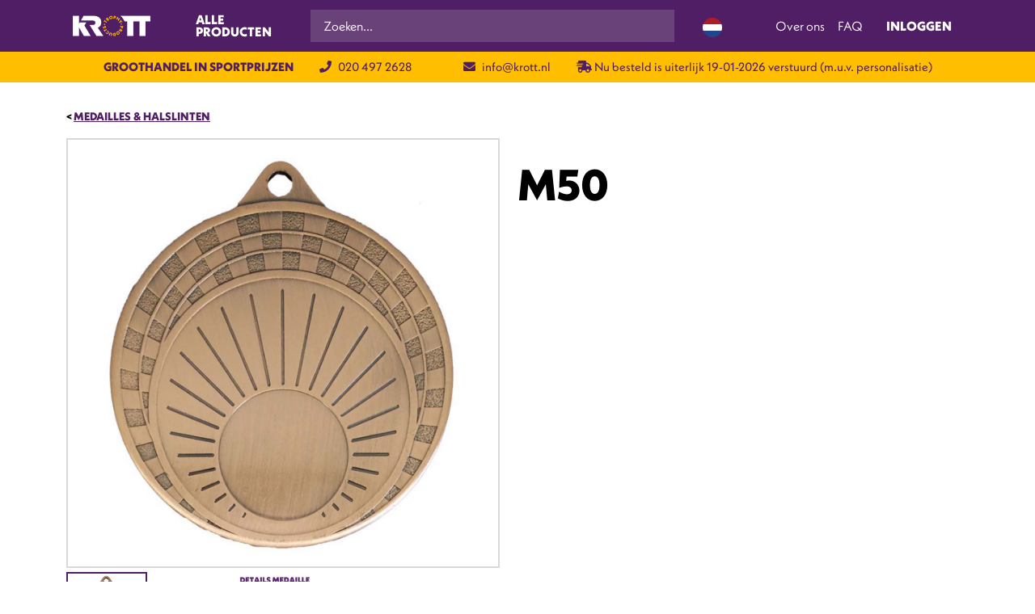

--- FILE ---
content_type: text/html; charset=UTF-8
request_url: https://krott.nl/product/70-50/
body_size: 31084
content:

<!DOCTYPE html>
<html lang="nl-NL" class="no-js no-svg">

<head>
	<meta charset="UTF-8">
	<meta name="viewport" content="width=device-width, initial-scale=1, shrink-to-fit=no">

					<script>document.documentElement.className = document.documentElement.className + ' yes-js js_active js'</script>
			<title>M50 &#8211; Krott</title>
<meta name='robots' content='max-image-preview:large' />

<!-- Google Tag Manager for WordPress by gtm4wp.com -->
<script data-cfasync="false" data-pagespeed-no-defer>
	var gtm4wp_datalayer_name = "dataLayer";
	var dataLayer = dataLayer || [];
	const gtm4wp_use_sku_instead = 0;
	const gtm4wp_currency = 'EUR';
	const gtm4wp_product_per_impression = 10;
	const gtm4wp_clear_ecommerce = false;
	const gtm4wp_datalayer_max_timeout = 2000;
</script>
<!-- End Google Tag Manager for WordPress by gtm4wp.com --><link rel='dns-prefetch' href='//fonts.googleapis.com' />
<link rel='dns-prefetch' href='//use.fontawesome.com' />
<link rel='dns-prefetch' href='//use.typekit.net' />
<link rel="alternate" type="application/rss+xml" title="Krott &raquo; feed" href="https://krott.nl/feed/" />
<link rel="alternate" type="application/rss+xml" title="Krott &raquo; reacties feed" href="https://krott.nl/comments/feed/" />
<link rel="alternate" title="oEmbed (JSON)" type="application/json+oembed" href="https://krott.nl/wp-json/oembed/1.0/embed?url=https%3A%2F%2Fkrott.nl%2Fproduct%2F70-50%2F" />
<link rel="alternate" title="oEmbed (XML)" type="text/xml+oembed" href="https://krott.nl/wp-json/oembed/1.0/embed?url=https%3A%2F%2Fkrott.nl%2Fproduct%2F70-50%2F&#038;format=xml" />
<style id='wp-img-auto-sizes-contain-inline-css'>
img:is([sizes=auto i],[sizes^="auto," i]){contain-intrinsic-size:3000px 1500px}
/*# sourceURL=wp-img-auto-sizes-contain-inline-css */
</style>
<link rel='stylesheet' id='font-awesome-5-css' href='https://krott.nl/wp-content/plugins/load-more-products-for-woocommerce/berocket/assets/css/fontawesome5.min.css?ver=8a34ad5e831da8263d6a589da6695799' media='all' />
<style id='wp-emoji-styles-inline-css'>

	img.wp-smiley, img.emoji {
		display: inline !important;
		border: none !important;
		box-shadow: none !important;
		height: 1em !important;
		width: 1em !important;
		margin: 0 0.07em !important;
		vertical-align: -0.1em !important;
		background: none !important;
		padding: 0 !important;
	}
/*# sourceURL=wp-emoji-styles-inline-css */
</style>
<link rel='stylesheet' id='wp-block-library-css' href='https://krott.nl/wp-includes/css/dist/block-library/style.min.css?ver=8a34ad5e831da8263d6a589da6695799' media='all' />
<style id='global-styles-inline-css'>
:root{--wp--preset--aspect-ratio--square: 1;--wp--preset--aspect-ratio--4-3: 4/3;--wp--preset--aspect-ratio--3-4: 3/4;--wp--preset--aspect-ratio--3-2: 3/2;--wp--preset--aspect-ratio--2-3: 2/3;--wp--preset--aspect-ratio--16-9: 16/9;--wp--preset--aspect-ratio--9-16: 9/16;--wp--preset--color--black: #000000;--wp--preset--color--cyan-bluish-gray: #abb8c3;--wp--preset--color--white: #ffffff;--wp--preset--color--pale-pink: #f78da7;--wp--preset--color--vivid-red: #cf2e2e;--wp--preset--color--luminous-vivid-orange: #ff6900;--wp--preset--color--luminous-vivid-amber: #fcb900;--wp--preset--color--light-green-cyan: #7bdcb5;--wp--preset--color--vivid-green-cyan: #00d084;--wp--preset--color--pale-cyan-blue: #8ed1fc;--wp--preset--color--vivid-cyan-blue: #0693e3;--wp--preset--color--vivid-purple: #9b51e0;--wp--preset--gradient--vivid-cyan-blue-to-vivid-purple: linear-gradient(135deg,rgb(6,147,227) 0%,rgb(155,81,224) 100%);--wp--preset--gradient--light-green-cyan-to-vivid-green-cyan: linear-gradient(135deg,rgb(122,220,180) 0%,rgb(0,208,130) 100%);--wp--preset--gradient--luminous-vivid-amber-to-luminous-vivid-orange: linear-gradient(135deg,rgb(252,185,0) 0%,rgb(255,105,0) 100%);--wp--preset--gradient--luminous-vivid-orange-to-vivid-red: linear-gradient(135deg,rgb(255,105,0) 0%,rgb(207,46,46) 100%);--wp--preset--gradient--very-light-gray-to-cyan-bluish-gray: linear-gradient(135deg,rgb(238,238,238) 0%,rgb(169,184,195) 100%);--wp--preset--gradient--cool-to-warm-spectrum: linear-gradient(135deg,rgb(74,234,220) 0%,rgb(151,120,209) 20%,rgb(207,42,186) 40%,rgb(238,44,130) 60%,rgb(251,105,98) 80%,rgb(254,248,76) 100%);--wp--preset--gradient--blush-light-purple: linear-gradient(135deg,rgb(255,206,236) 0%,rgb(152,150,240) 100%);--wp--preset--gradient--blush-bordeaux: linear-gradient(135deg,rgb(254,205,165) 0%,rgb(254,45,45) 50%,rgb(107,0,62) 100%);--wp--preset--gradient--luminous-dusk: linear-gradient(135deg,rgb(255,203,112) 0%,rgb(199,81,192) 50%,rgb(65,88,208) 100%);--wp--preset--gradient--pale-ocean: linear-gradient(135deg,rgb(255,245,203) 0%,rgb(182,227,212) 50%,rgb(51,167,181) 100%);--wp--preset--gradient--electric-grass: linear-gradient(135deg,rgb(202,248,128) 0%,rgb(113,206,126) 100%);--wp--preset--gradient--midnight: linear-gradient(135deg,rgb(2,3,129) 0%,rgb(40,116,252) 100%);--wp--preset--font-size--small: 13px;--wp--preset--font-size--medium: 20px;--wp--preset--font-size--large: 36px;--wp--preset--font-size--x-large: 42px;--wp--preset--spacing--20: 0.44rem;--wp--preset--spacing--30: 0.67rem;--wp--preset--spacing--40: 1rem;--wp--preset--spacing--50: 1.5rem;--wp--preset--spacing--60: 2.25rem;--wp--preset--spacing--70: 3.38rem;--wp--preset--spacing--80: 5.06rem;--wp--preset--shadow--natural: 6px 6px 9px rgba(0, 0, 0, 0.2);--wp--preset--shadow--deep: 12px 12px 50px rgba(0, 0, 0, 0.4);--wp--preset--shadow--sharp: 6px 6px 0px rgba(0, 0, 0, 0.2);--wp--preset--shadow--outlined: 6px 6px 0px -3px rgb(255, 255, 255), 6px 6px rgb(0, 0, 0);--wp--preset--shadow--crisp: 6px 6px 0px rgb(0, 0, 0);}:where(.is-layout-flex){gap: 0.5em;}:where(.is-layout-grid){gap: 0.5em;}body .is-layout-flex{display: flex;}.is-layout-flex{flex-wrap: wrap;align-items: center;}.is-layout-flex > :is(*, div){margin: 0;}body .is-layout-grid{display: grid;}.is-layout-grid > :is(*, div){margin: 0;}:where(.wp-block-columns.is-layout-flex){gap: 2em;}:where(.wp-block-columns.is-layout-grid){gap: 2em;}:where(.wp-block-post-template.is-layout-flex){gap: 1.25em;}:where(.wp-block-post-template.is-layout-grid){gap: 1.25em;}.has-black-color{color: var(--wp--preset--color--black) !important;}.has-cyan-bluish-gray-color{color: var(--wp--preset--color--cyan-bluish-gray) !important;}.has-white-color{color: var(--wp--preset--color--white) !important;}.has-pale-pink-color{color: var(--wp--preset--color--pale-pink) !important;}.has-vivid-red-color{color: var(--wp--preset--color--vivid-red) !important;}.has-luminous-vivid-orange-color{color: var(--wp--preset--color--luminous-vivid-orange) !important;}.has-luminous-vivid-amber-color{color: var(--wp--preset--color--luminous-vivid-amber) !important;}.has-light-green-cyan-color{color: var(--wp--preset--color--light-green-cyan) !important;}.has-vivid-green-cyan-color{color: var(--wp--preset--color--vivid-green-cyan) !important;}.has-pale-cyan-blue-color{color: var(--wp--preset--color--pale-cyan-blue) !important;}.has-vivid-cyan-blue-color{color: var(--wp--preset--color--vivid-cyan-blue) !important;}.has-vivid-purple-color{color: var(--wp--preset--color--vivid-purple) !important;}.has-black-background-color{background-color: var(--wp--preset--color--black) !important;}.has-cyan-bluish-gray-background-color{background-color: var(--wp--preset--color--cyan-bluish-gray) !important;}.has-white-background-color{background-color: var(--wp--preset--color--white) !important;}.has-pale-pink-background-color{background-color: var(--wp--preset--color--pale-pink) !important;}.has-vivid-red-background-color{background-color: var(--wp--preset--color--vivid-red) !important;}.has-luminous-vivid-orange-background-color{background-color: var(--wp--preset--color--luminous-vivid-orange) !important;}.has-luminous-vivid-amber-background-color{background-color: var(--wp--preset--color--luminous-vivid-amber) !important;}.has-light-green-cyan-background-color{background-color: var(--wp--preset--color--light-green-cyan) !important;}.has-vivid-green-cyan-background-color{background-color: var(--wp--preset--color--vivid-green-cyan) !important;}.has-pale-cyan-blue-background-color{background-color: var(--wp--preset--color--pale-cyan-blue) !important;}.has-vivid-cyan-blue-background-color{background-color: var(--wp--preset--color--vivid-cyan-blue) !important;}.has-vivid-purple-background-color{background-color: var(--wp--preset--color--vivid-purple) !important;}.has-black-border-color{border-color: var(--wp--preset--color--black) !important;}.has-cyan-bluish-gray-border-color{border-color: var(--wp--preset--color--cyan-bluish-gray) !important;}.has-white-border-color{border-color: var(--wp--preset--color--white) !important;}.has-pale-pink-border-color{border-color: var(--wp--preset--color--pale-pink) !important;}.has-vivid-red-border-color{border-color: var(--wp--preset--color--vivid-red) !important;}.has-luminous-vivid-orange-border-color{border-color: var(--wp--preset--color--luminous-vivid-orange) !important;}.has-luminous-vivid-amber-border-color{border-color: var(--wp--preset--color--luminous-vivid-amber) !important;}.has-light-green-cyan-border-color{border-color: var(--wp--preset--color--light-green-cyan) !important;}.has-vivid-green-cyan-border-color{border-color: var(--wp--preset--color--vivid-green-cyan) !important;}.has-pale-cyan-blue-border-color{border-color: var(--wp--preset--color--pale-cyan-blue) !important;}.has-vivid-cyan-blue-border-color{border-color: var(--wp--preset--color--vivid-cyan-blue) !important;}.has-vivid-purple-border-color{border-color: var(--wp--preset--color--vivid-purple) !important;}.has-vivid-cyan-blue-to-vivid-purple-gradient-background{background: var(--wp--preset--gradient--vivid-cyan-blue-to-vivid-purple) !important;}.has-light-green-cyan-to-vivid-green-cyan-gradient-background{background: var(--wp--preset--gradient--light-green-cyan-to-vivid-green-cyan) !important;}.has-luminous-vivid-amber-to-luminous-vivid-orange-gradient-background{background: var(--wp--preset--gradient--luminous-vivid-amber-to-luminous-vivid-orange) !important;}.has-luminous-vivid-orange-to-vivid-red-gradient-background{background: var(--wp--preset--gradient--luminous-vivid-orange-to-vivid-red) !important;}.has-very-light-gray-to-cyan-bluish-gray-gradient-background{background: var(--wp--preset--gradient--very-light-gray-to-cyan-bluish-gray) !important;}.has-cool-to-warm-spectrum-gradient-background{background: var(--wp--preset--gradient--cool-to-warm-spectrum) !important;}.has-blush-light-purple-gradient-background{background: var(--wp--preset--gradient--blush-light-purple) !important;}.has-blush-bordeaux-gradient-background{background: var(--wp--preset--gradient--blush-bordeaux) !important;}.has-luminous-dusk-gradient-background{background: var(--wp--preset--gradient--luminous-dusk) !important;}.has-pale-ocean-gradient-background{background: var(--wp--preset--gradient--pale-ocean) !important;}.has-electric-grass-gradient-background{background: var(--wp--preset--gradient--electric-grass) !important;}.has-midnight-gradient-background{background: var(--wp--preset--gradient--midnight) !important;}.has-small-font-size{font-size: var(--wp--preset--font-size--small) !important;}.has-medium-font-size{font-size: var(--wp--preset--font-size--medium) !important;}.has-large-font-size{font-size: var(--wp--preset--font-size--large) !important;}.has-x-large-font-size{font-size: var(--wp--preset--font-size--x-large) !important;}
/*# sourceURL=global-styles-inline-css */
</style>

<style id='classic-theme-styles-inline-css'>
/*! This file is auto-generated */
.wp-block-button__link{color:#fff;background-color:#32373c;border-radius:9999px;box-shadow:none;text-decoration:none;padding:calc(.667em + 2px) calc(1.333em + 2px);font-size:1.125em}.wp-block-file__button{background:#32373c;color:#fff;text-decoration:none}
/*# sourceURL=/wp-includes/css/classic-themes.min.css */
</style>
<link rel='stylesheet' id='wapf-layers-css' href='https://krott.nl/wp-content/plugins/wapf-layers/assets/css/frontend.min.css?ver=2.2.1' media='all' />
<link rel='stylesheet' id='photoswipe-css' href='https://krott.nl/wp-content/plugins/woocommerce/assets/css/photoswipe/photoswipe.min.css?ver=10.4.3' media='all' />
<link rel='stylesheet' id='photoswipe-default-skin-css' href='https://krott.nl/wp-content/plugins/woocommerce/assets/css/photoswipe/default-skin/default-skin.min.css?ver=10.4.3' media='all' />
<style id='woocommerce-inline-inline-css'>
.woocommerce form .form-row .required { visibility: visible; }
/*# sourceURL=woocommerce-inline-inline-css */
</style>
<link rel='stylesheet' id='aws-pro-style-css' href='https://krott.nl/wp-content/plugins/advanced-woo-search-pro/assets/css/common.min.css?ver=pro3.51' media='all' />
<link rel='stylesheet' id='wapflcp-frontend-css' href='https://krott.nl/wp-content/plugins/wapf-lcp/assets/css/frontend.min.css?ver=3.1.3' media='all' />
<link rel='stylesheet' id='weglot-css-css' href='https://krott.nl/wp-content/plugins/weglot/dist/css/front-css.css?ver=5.2' media='all' />
<link rel='stylesheet' id='new-flag-css-css' href='https://krott.nl/wp-content/plugins/weglot/dist/css/new-flags.css?ver=5.2' media='all' />
<link rel='stylesheet' id='jquery-selectBox-css' href='https://krott.nl/wp-content/plugins/yith-woocommerce-wishlist-premium/assets/css/jquery.selectBox.css?ver=1.2.0' media='all' />
<link rel='stylesheet' id='yith-wcwl-font-awesome-css' href='https://krott.nl/wp-content/plugins/yith-woocommerce-wishlist-premium/assets/css/font-awesome.css?ver=4.7.0' media='all' />
<link rel='stylesheet' id='woocommerce_prettyPhoto_css-css' href='//krott.nl/wp-content/plugins/woocommerce/assets/css/prettyPhoto.css?ver=3.1.6' media='all' />
<link rel='stylesheet' id='yith-wcwl-main-css' href='https://krott.nl/wp-content/plugins/yith-woocommerce-wishlist-premium/assets/css/style.css?ver=4.11.0' media='all' />
<style id='yith-wcwl-main-inline-css'>
 :root { --add-to-wishlist-icon-color: rgb(80,30,100); --added-to-wishlist-icon-color: rgb(80,30,100); --color-add-to-wishlist-background: #333333; --color-add-to-wishlist-text: #FFFFFF; --color-add-to-wishlist-border: #333333; --color-add-to-wishlist-background-hover: #333333; --color-add-to-wishlist-text-hover: #FFFFFF; --color-add-to-wishlist-border-hover: #333333; --rounded-corners-radius: 16px; --color-add-to-cart-background: #333333; --color-add-to-cart-text: #FFFFFF; --color-add-to-cart-border: #333333; --color-add-to-cart-background-hover: #4F4F4F; --color-add-to-cart-text-hover: #FFFFFF; --color-add-to-cart-border-hover: #4F4F4F; --add-to-cart-rounded-corners-radius: 16px; --color-button-style-1-background: #333333; --color-button-style-1-text: #FFFFFF; --color-button-style-1-border: #333333; --color-button-style-1-background-hover: #4F4F4F; --color-button-style-1-text-hover: #FFFFFF; --color-button-style-1-border-hover: #4F4F4F; --color-button-style-2-background: #333333; --color-button-style-2-text: #FFFFFF; --color-button-style-2-border: #333333; --color-button-style-2-background-hover: #4F4F4F; --color-button-style-2-text-hover: #FFFFFF; --color-button-style-2-border-hover: #4F4F4F; --color-wishlist-table-background: #ffffff; --color-wishlist-table-text: #6d6c6c; --color-wishlist-table-border: #cccccc; --color-headers-background: #F4F4F4; --color-share-button-color: #fff; --color-share-button-color-hover: #fff; --feedback-duration: 3s; --modal-colors-overlay: #0000004d; --modal-colors-icon: #007565; --modal-colors-primary-button: #007565; --modal-colors-primary-button-hover: #007565; --modal-colors-primary-button-text: #fff; --modal-colors-primary-button-text-hover: #fff; --modal-colors-secondary-button: #e8e8e8; --modal-colors-secondary-button-hover: #d8d8d8; --modal-colors-secondary-button-text: #777; --modal-colors-secondary-button-text-hover: #777; --color-ask-an-estimate-background: #333333; --color-ask-an-estimate-text: #FFFFFF; --color-ask-an-estimate-border: #333333; --color-ask-an-estimate-background-hover: #4F4F4F; --color-ask-an-estimate-text-hover: #FFFFFF; --color-ask-an-estimate-border-hover: #4F4F4F; --ask-an-estimate-rounded-corners-radius: 16px; --tooltip-color-background: #333333e6; --tooltip-color-text: #fff } 
/*# sourceURL=yith-wcwl-main-inline-css */
</style>
<link rel='stylesheet' id='yith-wcwl-add-to-wishlist-css' href='https://krott.nl/wp-content/plugins/yith-woocommerce-wishlist-premium/assets/css/frontend/add-to-wishlist.css?ver=4.11.0' media='all' />
<style id='yith-wcwl-add-to-wishlist-inline-css'>
 :root { --add-to-wishlist-icon-color: rgb(80,30,100); --added-to-wishlist-icon-color: rgb(80,30,100); --color-add-to-wishlist-background: #333333; --color-add-to-wishlist-text: #FFFFFF; --color-add-to-wishlist-border: #333333; --color-add-to-wishlist-background-hover: #333333; --color-add-to-wishlist-text-hover: #FFFFFF; --color-add-to-wishlist-border-hover: #333333; --rounded-corners-radius: 16px; --color-add-to-cart-background: #333333; --color-add-to-cart-text: #FFFFFF; --color-add-to-cart-border: #333333; --color-add-to-cart-background-hover: #4F4F4F; --color-add-to-cart-text-hover: #FFFFFF; --color-add-to-cart-border-hover: #4F4F4F; --add-to-cart-rounded-corners-radius: 16px; --color-button-style-1-background: #333333; --color-button-style-1-text: #FFFFFF; --color-button-style-1-border: #333333; --color-button-style-1-background-hover: #4F4F4F; --color-button-style-1-text-hover: #FFFFFF; --color-button-style-1-border-hover: #4F4F4F; --color-button-style-2-background: #333333; --color-button-style-2-text: #FFFFFF; --color-button-style-2-border: #333333; --color-button-style-2-background-hover: #4F4F4F; --color-button-style-2-text-hover: #FFFFFF; --color-button-style-2-border-hover: #4F4F4F; --color-wishlist-table-background: #ffffff; --color-wishlist-table-text: #6d6c6c; --color-wishlist-table-border: #cccccc; --color-headers-background: #F4F4F4; --color-share-button-color: #fff; --color-share-button-color-hover: #fff; --feedback-duration: 3s; --modal-colors-overlay: #0000004d; --modal-colors-icon: #007565; --modal-colors-primary-button: #007565; --modal-colors-primary-button-hover: #007565; --modal-colors-primary-button-text: #fff; --modal-colors-primary-button-text-hover: #fff; --modal-colors-secondary-button: #e8e8e8; --modal-colors-secondary-button-hover: #d8d8d8; --modal-colors-secondary-button-text: #777; --modal-colors-secondary-button-text-hover: #777; --color-ask-an-estimate-background: #333333; --color-ask-an-estimate-text: #FFFFFF; --color-ask-an-estimate-border: #333333; --color-ask-an-estimate-background-hover: #4F4F4F; --color-ask-an-estimate-text-hover: #FFFFFF; --color-ask-an-estimate-border-hover: #4F4F4F; --ask-an-estimate-rounded-corners-radius: 16px; --tooltip-color-background: #333333e6; --tooltip-color-text: #fff } 
/*# sourceURL=yith-wcwl-add-to-wishlist-inline-css */
</style>
<link rel='stylesheet' id='theme-google-fonts-css' href='//fonts.googleapis.com/css?family=Roboto:400,400i,700&#038;display=swap' media='all' />
<link rel='stylesheet' id='theme-font-awesome-css' href='//use.fontawesome.com/releases/v5.15.1/css/all.css?ver=5.15.1' media='all' />
<link rel='stylesheet' id='theme-typekit-fonts-css' href='//use.typekit.net/sax4tbj.css' media='all' />
<link rel='stylesheet' id='theme-mmenu-css' href='https://krott.nl/wp-content/themes/krott/vendor/mmenu-js/dist/mmenu.css?ver=1.0.1' media='1' />
<link rel='stylesheet' id='theme-index-css' href='https://krott.nl/wp-content/themes/krott/assets/dist/css/index.css?ver=4.10.21' media='all' />
<link rel='stylesheet' id='theme-woocommerce-css' href='https://krott.nl/wp-content/themes/krott/assets/dist/css/woocommerce.css?ver=4.10.21' media='all' />
<link rel='stylesheet' id='swiper-css' href='https://krott.nl/wp-content/themes/krott/vendor/swiper/swiper-bundle.min.css?ver=7.0.5' media='all' />
<link rel='stylesheet' id='mollie-applepaydirect-css' href='https://krott.nl/wp-content/plugins/mollie-payments-for-woocommerce/public/css/mollie-applepaydirect.min.css?ver=1766047641' media='screen' />
<link rel='stylesheet' id='zakeke-glide-css' href='https://krott.nl/wp-content/plugins/zakeke-interactive-product-designer/assets/css/frontend/libs/glide.core.css?ver=4.1.14' media='all' />
<link rel='stylesheet' id='zakeke-glide-theme-css' href='https://krott.nl/wp-content/plugins/zakeke-interactive-product-designer/assets/css/frontend/libs/glide.theme.css?ver=4.1.14' media='all' />
<link rel='stylesheet' id='zakeke-shop-css' href='https://krott.nl/wp-content/plugins/zakeke-interactive-product-designer/assets/css/frontend/shop.css?ver=4.1.14' media='all' />
<link rel='stylesheet' id='wapf-frontend-css' href='https://krott.nl/wp-content/plugins/advanced-product-fields-for-woocommerce-extended/assets/css/frontend.min.css?ver=2.7.23' media='all' />
<link rel='stylesheet' id='wapf-dropzone-css' href='https://krott.nl/wp-content/plugins/advanced-product-fields-for-woocommerce-extended/assets/css/dropzone.min.css?ver=2.7.23' media='all' />
<script src="https://krott.nl/wp-includes/js/jquery/jquery.min.js?ver=3.7.1" id="jquery-core-js"></script>
<script src="https://krott.nl/wp-includes/js/jquery/jquery-migrate.min.js?ver=3.4.1" id="jquery-migrate-js"></script>
<script id="file_uploads_nfpluginsettings-js-extra">
var params = {"clearLogRestUrl":"https://krott.nl/wp-json/nf-file-uploads/debug-log/delete-all","clearLogButtonId":"file_uploads_clear_debug_logger","downloadLogRestUrl":"https://krott.nl/wp-json/nf-file-uploads/debug-log/get-all","downloadLogButtonId":"file_uploads_download_debug_logger"};
//# sourceURL=file_uploads_nfpluginsettings-js-extra
</script>
<script src="https://krott.nl/wp-content/plugins/ninja-forms-uploads/assets/js/nfpluginsettings.js?ver=3.3.23" id="file_uploads_nfpluginsettings-js"></script>
<script src="https://krott.nl/wp-content/plugins/woocommerce/assets/js/jquery-blockui/jquery.blockUI.min.js?ver=2.7.0-wc.10.4.3" id="wc-jquery-blockui-js" defer data-wp-strategy="defer"></script>
<script id="wc-add-to-cart-js-extra">
var wc_add_to_cart_params = {"ajax_url":"/wp-admin/admin-ajax.php","wc_ajax_url":"/?wc-ajax=%%endpoint%%","i18n_view_cart":"Bekijk winkelwagen","cart_url":"https://krott.nl/winkelwagen/","is_cart":"","cart_redirect_after_add":"no"};
//# sourceURL=wc-add-to-cart-js-extra
</script>
<script src="https://krott.nl/wp-content/plugins/woocommerce/assets/js/frontend/add-to-cart.min.js?ver=10.4.3" id="wc-add-to-cart-js" defer data-wp-strategy="defer"></script>
<script src="https://krott.nl/wp-content/plugins/woocommerce/assets/js/flexslider/jquery.flexslider.min.js?ver=2.7.2-wc.10.4.3" id="wc-flexslider-js" defer data-wp-strategy="defer"></script>
<script src="https://krott.nl/wp-content/plugins/woocommerce/assets/js/photoswipe/photoswipe.min.js?ver=4.1.1-wc.10.4.3" id="wc-photoswipe-js" defer data-wp-strategy="defer"></script>
<script src="https://krott.nl/wp-content/plugins/woocommerce/assets/js/photoswipe/photoswipe-ui-default.min.js?ver=4.1.1-wc.10.4.3" id="wc-photoswipe-ui-default-js" defer data-wp-strategy="defer"></script>
<script id="wc-single-product-js-extra">
var wc_single_product_params = {"i18n_required_rating_text":"Selecteer een waardering","i18n_rating_options":["1 van de 5 sterren","2 van de 5 sterren","3 van de 5 sterren","4 van de 5 sterren","5 van de 5 sterren"],"i18n_product_gallery_trigger_text":"Afbeeldinggalerij in volledig scherm bekijken","review_rating_required":"yes","flexslider":{"rtl":false,"animation":"slide","smoothHeight":true,"directionNav":false,"controlNav":"thumbnails","slideshow":false,"animationSpeed":500,"animationLoop":false,"allowOneSlide":false},"zoom_enabled":"","zoom_options":[],"photoswipe_enabled":"1","photoswipe_options":{"shareEl":false,"closeOnScroll":false,"history":false,"hideAnimationDuration":0,"showAnimationDuration":0},"flexslider_enabled":"1"};
//# sourceURL=wc-single-product-js-extra
</script>
<script src="https://krott.nl/wp-content/plugins/woocommerce/assets/js/frontend/single-product.min.js?ver=10.4.3" id="wc-single-product-js" defer data-wp-strategy="defer"></script>
<script src="https://krott.nl/wp-content/plugins/woocommerce/assets/js/js-cookie/js.cookie.min.js?ver=2.1.4-wc.10.4.3" id="wc-js-cookie-js" defer data-wp-strategy="defer"></script>
<script id="woocommerce-js-extra">
var woocommerce_params = {"ajax_url":"/wp-admin/admin-ajax.php","wc_ajax_url":"/?wc-ajax=%%endpoint%%","i18n_password_show":"Wachtwoord weergeven","i18n_password_hide":"Wachtwoord verbergen"};
//# sourceURL=woocommerce-js-extra
</script>
<script src="https://krott.nl/wp-content/plugins/woocommerce/assets/js/frontend/woocommerce.min.js?ver=10.4.3" id="woocommerce-js" defer data-wp-strategy="defer"></script>
<script src="https://krott.nl/wp-content/plugins/zakeke-interactive-product-designer/assets/js/frontend/product-page.js?ver=4.1.14" id="zakeke-product-page-js"></script>
<script src="https://krott.nl/wp-content/plugins/weglot/dist/front-js.js?ver=5.2" id="wp-weglot-js-js"></script>
<script src="https://krott.nl/wp-content/themes/krott/assets/dist/js/ajax-add-to-cart.js?ver=1.0.1" id="dl-variation-table-ajax-add-to-cart-js"></script>
<script src="https://krott.nl/wp-content/plugins/zakeke-interactive-product-designer/assets/js/frontend/libs/glide.js?ver=4.1.14" id="zakeke-glide-js"></script>
<script src="https://krott.nl/wp-content/plugins/zakeke-interactive-product-designer/assets/js/frontend/shop.js?ver=4.1.14" id="zakeke-shop-js"></script>
<link rel="https://api.w.org/" href="https://krott.nl/wp-json/" /><link rel="alternate" title="JSON" type="application/json" href="https://krott.nl/wp-json/wp/v2/product/33106" /><link rel="EditURI" type="application/rsd+xml" title="RSD" href="https://krott.nl/xmlrpc.php?rsd" />

<link rel="canonical" href="https://krott.nl/product/70-50/" />
<link rel='shortlink' href='https://krott.nl/?p=33106' />
<style></style><style>
                .lmp_load_more_button.br_lmp_button_settings .lmp_button:hover {
                    background-color: #4f2163!important;
                    color: #ffffff!important;
                }
                .lmp_load_more_button.br_lmp_prev_settings .lmp_button:hover {
                    background-color: #9999ff!important;
                    color: #111111!important;
                }article.product.lazy, .berocket_lgv_additional_data.lazy{opacity:0;}</style>
<!-- Google Tag Manager for WordPress by gtm4wp.com -->
<!-- GTM Container placement set to automatic -->
<script data-cfasync="false" data-pagespeed-no-defer>
	var dataLayer_content = {"pagePostType":"product","pagePostType2":"single-product","pagePostAuthor":"Krott","productRatingCounts":[],"productAverageRating":0,"productReviewCount":0,"productType":"variable","productIsVariable":1};
	dataLayer.push( dataLayer_content );
</script>
<script data-cfasync="false" data-pagespeed-no-defer>
(function(w,d,s,l,i){w[l]=w[l]||[];w[l].push({'gtm.start':
new Date().getTime(),event:'gtm.js'});var f=d.getElementsByTagName(s)[0],
j=d.createElement(s),dl=l!='dataLayer'?'&l='+l:'';j.async=true;j.src=
'//www.googletagmanager.com/gtm.js?id='+i+dl;f.parentNode.insertBefore(j,f);
})(window,document,'script','dataLayer','GTM-PT8FPM2');
</script>
<!-- End Google Tag Manager for WordPress by gtm4wp.com -->
<link rel="alternate" href="https://krott.nl/product/70-50/" hreflang="nl"/>
<link rel="alternate" href="https://krott.nl/en/product/70-50/" hreflang="en"/>
<link rel="alternate" href="https://krott.nl/de/product/70-50/" hreflang="de"/>
<link rel="alternate" href="https://krott.nl/fr/product/70-50/" hreflang="fr"/>
<script type="application/json" id="weglot-data">{"website":"https:\/\/krott.nl","uid":"6e5eb67f81","project_slug":"website","language_from":"nl","language_from_custom_flag":null,"language_from_custom_name":null,"excluded_paths":[],"excluded_blocks":[],"custom_settings":{"translate_search":true,"button_style":{"is_dropdown":true,"with_flags":true,"full_name":false,"with_name":false,"custom_css":"","flag_type":"circle"},"translate_email":false,"translate_amp":false,"switchers":[{"style":{"with_name":false,"full_name":true,"is_dropdown":false,"with_flags":false,"custom_css":"","flag_type":"circle"},"location":[]}]},"pending_translation_enabled":false,"curl_ssl_check_enabled":true,"custom_css":null,"languages":[{"language_to":"en","custom_code":null,"custom_name":null,"custom_local_name":null,"provider":null,"enabled":true,"automatic_translation_enabled":true,"deleted_at":null,"connect_host_destination":null,"custom_flag":null},{"language_to":"de","custom_code":null,"custom_name":null,"custom_local_name":null,"provider":null,"enabled":true,"automatic_translation_enabled":true,"deleted_at":null,"connect_host_destination":null,"custom_flag":null},{"language_to":"fr","custom_code":null,"custom_name":null,"custom_local_name":null,"provider":null,"enabled":true,"automatic_translation_enabled":true,"deleted_at":null,"connect_host_destination":null,"custom_flag":null}],"organization_slug":"w-4e9351562a","api_domain":"cdn-api-weglot.com","current_language":"nl","switcher_links":{"nl":"https:\/\/krott.nl\/product\/70-50\/","en":"https:\/\/krott.nl\/en\/product\/70-50\/","de":"https:\/\/krott.nl\/de\/product\/70-50\/","fr":"https:\/\/krott.nl\/fr\/product\/70-50\/"},"original_path":"\/product\/70-50\/"}</script><style>
	#wpadminbar #wp-admin-bar-wp-logo.hover > .ab-item .ab-icon {
		background-position: 0 0;
	}
	#wpadminbar #wp-admin-bar-wp-logo > .ab-item .ab-icon::before {
		background-image: url(https://krott.nl/wp-content/uploads/2022/10/cropped-favicon-krott-1.png) !important;
		background-position: 50% 50%;
		background-repeat: no-repeat;
		background-size: contain;
		color: transparent;
	}
	</style><link rel="preconnect" href="https://fonts.gstatic.com/" crossorigin><link rel="preconnect" href="https://fonts.googleapis.com/" crossorigin><style>.mc4wp-checkbox-wp-registration-form{clear:both;width:auto;display:block;position:static}.mc4wp-checkbox-wp-registration-form input{float:none;vertical-align:middle;-webkit-appearance:checkbox;width:auto;max-width:21px;margin:0 6px 0 0;padding:0;position:static;display:inline-block!important}.mc4wp-checkbox-wp-registration-form label{float:none;cursor:pointer;width:auto;margin:0 0 16px;display:block;position:static}</style>	<noscript><style>.woocommerce-product-gallery{ opacity: 1 !important; }</style></noscript>
	<link rel="preconnect" href="//code.tidio.co"><!-- Popup HTML -->
<div id="mars-popup-overlay" style="display:none; position:fixed; top:0; left:0; width:100%; height:100%; background:rgba(0,0,0,0.6); z-index:9998;"></div>

<div id="mars-popup" style="display:none; position:fixed; top:50%; left:50%; transform:translate(-50%, -50%);background:#ffffff; padding:30px; border-radius:10px; box-shadow:0 5px 15px rgba(0,0,0,0.3); z-index:9999; max-width:500px; width:90%; text-align:center; font-family:sans-serif;">
  <button id="mars-popup-close" style="position:absolute; top:10px; right:15px; background:none; border:none; font-size:20px; cursor:pointer;">&times;</button>
  <strong style="font-size:18px;">⚠️ Let op:</strong>
  <p style="margin-top:10px;">
    <strong>Kleine logo’s met veel details </strong> worden bij de personalisatie van de <strong>Decotin Plate Mars</strong> afgeraden. Door de verhitting kan het tin op dit formaat vervormen, waardoor de afwerking en kwaliteit van het eindresultaat nadelig beïnvloed worden.
  </p>
</div>

<!-- Popup JavaScript -->
<script>
document.addEventListener("DOMContentLoaded", function () {
  if (!window.location.href.includes("decotin-plate-mars")) return;

  const labels = document.querySelectorAll(".wapf-label-text");

  labels.forEach(label => {
    if (label.textContent.trim() === "Ja, start mijn ontwerp!") {
      const parentLabel = label.closest("label");
      if (!parentLabel) return;

      parentLabel.addEventListener("click", () => {
        const popup = document.getElementById("mars-popup");
        const overlay = document.getElementById("mars-popup-overlay");

        popup.style.display = "block";
        overlay.style.display = "block";

        const closeBtn = document.getElementById("mars-popup-close");

        // Sluit popup bij klikken op de sluitknop
        closeBtn.onclick = () => {
          popup.style.display = "none";
          overlay.style.display = "none";
        };

        // Sluit popup bij klikken op de overlay
        overlay.onclick = () => {
          popup.style.display = "none";
          overlay.style.display = "none";
        };
      });
    }
  });
});
</script><link rel="icon" href="https://krott.nl/wp-content/uploads/2022/10/cropped-favicon-krott-1-32x32.png" sizes="32x32" />
<link rel="icon" href="https://krott.nl/wp-content/uploads/2022/10/cropped-favicon-krott-1-192x192.png" sizes="192x192" />
<link rel="apple-touch-icon" href="https://krott.nl/wp-content/uploads/2022/10/cropped-favicon-krott-1-180x180.png" />
<meta name="msapplication-TileImage" content="https://krott.nl/wp-content/uploads/2022/10/cropped-favicon-krott-1-270x270.png" />
		<style id="wp-custom-css">
			@media only screen and (max-width: 960px) {
.footer-logo {
	display:none;
}
}
.hide-label .wapf-field-label {
	display:none;
}

.variations-datatable tr{
	position:relative;
}

.variations-datatable td {
    width: 100px !important;
}
td.col-price{
width: 600px !important;
}

th.col-attribute_pa_kleur{
	width:150px !important;
}

/* .navbar-lang-switcher{
	display:none;
} */

.admin-bar .navbar-lang-switcher{
	display:block;
}

body .aws_result_price{
	display:none !important;
}

body .aws-search-result .aws_result_item a,
body .aws-search-result .aws_result_item .aws_result_title,
body .aws-search-result .aws_result_item .aws_result_content,
body .aws-search-result .aws_result_item .aws_result_price,
body .aws-search-result .aws_result_item .aws_result_term{
	color: #fff;
}

body .aws-search-result .aws_results .aws_result_item {
    border-bottom: 1px solid rgba(0,0,0,.125);
}

body .aws-search-result .aws_result_image img {
	width: 50px;
}

body .aws-search-result .aws_results .aws_result_item {
    padding: .5rem 1rem;
}

.woocommerce-shipping-destination{
	display:none !important;
}

.woocommerce-product-gallery__wrapper .badges{
	    right: auto;
    left: 10px;
}

.topbar-melding{
	color: #fff;
	font-size: 1.15rem;
	background-color: #694279;
}

.variations-datatable td.col-stock .stock_alert_backorder{
	top:-30px;
}

.minimum-order {
    color: #bb5a01 !important;
    background-color: #fff4e5 !important;
    border-color: #f7d5b0 !important;
}

@media screen and (max-width:776px){
	#mainNavbar .custom-logo{
		max-height:15px;
	}
	#footer{
		height:auto;
	}
}		</style>
		<link rel='stylesheet' id='wc-blocks-style-css' href='https://krott.nl/wp-content/plugins/woocommerce/assets/client/blocks/wc-blocks.css?ver=wc-10.4.3' media='all' />
</head>

<body class="wp-singular product-template-default single single-product postid-33106 wp-custom-logo wp-theme-krott theme-krott woocommerce woocommerce-page woocommerce-no-js">

	
<!-- GTM Container placement set to automatic -->
<!-- Google Tag Manager (noscript) -->
				<noscript><iframe src="https://www.googletagmanager.com/ns.html?id=GTM-PT8FPM2" height="0" width="0" style="display:none;visibility:hidden" aria-hidden="true"></iframe></noscript>
<!-- End Google Tag Manager (noscript) -->
<!--	--><nav id="mainNavbar" class="navbar navbar-expand-lg navbar-dark bg-primary">
	<div class="container">

		<a href="https://krott.nl/" class="custom-logo-link" rel="home"><img width="2800" height="1000" src="https://krott.nl/wp-content/uploads/2025/05/Krott_logo_RGB_diap-20210714-102958.png" class="custom-logo" alt="Krott" decoding="async" fetchpriority="high" srcset="https://krott.nl/wp-content/uploads/2025/05/Krott_logo_RGB_diap-20210714-102958.png 2800w, https://krott.nl/wp-content/uploads/2025/05/Krott_logo_RGB_diap-20210714-102958-300x107.png 300w, https://krott.nl/wp-content/uploads/2025/05/Krott_logo_RGB_diap-20210714-102958-1024x366.png 1024w, https://krott.nl/wp-content/uploads/2025/05/Krott_logo_RGB_diap-20210714-102958-768x274.png 768w, https://krott.nl/wp-content/uploads/2025/05/Krott_logo_RGB_diap-20210714-102958-1536x549.png 1536w, https://krott.nl/wp-content/uploads/2025/05/Krott_logo_RGB_diap-20210714-102958-2048x731.png 2048w, https://krott.nl/wp-content/uploads/2025/05/Krott_logo_RGB_diap-20210714-102958-140x50.png 140w, https://krott.nl/wp-content/uploads/2025/05/Krott_logo_RGB_diap-20210714-102958-280x100.png 280w, https://krott.nl/wp-content/uploads/2025/05/Krott_logo_RGB_diap-20210714-102958-600x214.png 600w" sizes="(max-width: 2800px) 100vw, 2800px" /></a>
		<button class="main-navbar-toggle border-0 collapsed p-0 d-none d-lg-block" id="mainNavbarToggle2" type="button" data-bs-toggle="offcanvas" data-bs-target="#mainNavbarOffcanvasDesktop" aria-controls="mainNavbarOffcanvasDesktop" aria-expanded="false" aria-label="Toggle navigation">
			Alle <br>producten
		</button>

		<div class="navbar-search d-none d-lg-block"><!--<form class="searchform" role="search" method="get" action="--><!--">-->
<!--	<div class="input-group">-->
<!--		<input type="text" class="form-control search-field" placeholder="--><!--" value="--><!--" name="s" title="--><!--" required />-->
<!---->
<!--		<div class="input-group-append">-->
<!--			<button type="submit" class="btn btn-light">-->
<!--				<span class="fas fa-search"></span><span class="visually-hidden">--><!--</span>-->
<!--			</button>-->
<!--		</div>-->
<!--	</div>-->
<!--</form>-->
<div class="aws-container" data-id="1" data-url="/?wc-ajax=aws_action" data-siteurl="https://krott.nl" data-lang="" data-show-loader="true" data-show-more="true" data-ajax-search="true" data-show-page="true" data-show-clear="true" data-mobile-screen="false" data-buttons-order="1" data-target-blank="false" data-use-analytics="false" data-min-chars="1" data-filters="" data-init-filter="1" data-timeout="300" data-notfound="Geen resultaten" data-more="Bekijk alle resultaten" data-is-mobile="false" data-page-id="33106" data-tax="" data-sku="SKU: " data-item-added="Item added" data-sale-badge="Sale!" ><form class="aws-search-form" action="https://krott.nl/" method="get" role="search" ><div class="aws-wrapper"><label class="aws-search-label" for="6969beacc2f44">Zoeken...</label><input  type="search" name="s" id="6969beacc2f44" value="" class="aws-search-field" placeholder="Zoeken..." autocomplete="off" /><input type="hidden" name="post_type" value="product"><input type="hidden" name="type_aws" value="true"><input type="hidden" name="aws_id" value="1"><input type="hidden" name="aws_filter" class="awsFilterHidden" value="1"><div class="aws-search-clear"><span>×</span></div><div class="aws-loader"></div></div></form></div></div>

		<div class="navbar-lang-switcher"> <!--Weglot 5.2--><aside data-wg-notranslate="" class="country-selector weglot-dropdown close_outside_click closed weglot-shortcode wg-" tabindex="0" aria-expanded="false" aria-label="Language selected: Dutch"><input id="wg6969beacc30eb6.906531621768537772639" class="weglot_choice" type="checkbox" name="menu"/><label data-l="nl" tabindex="-1" for="wg6969beacc30eb6.906531621768537772639" class="wgcurrent wg-li weglot-lang weglot-language weglot-flags flag-3 wg-nl" data-code-language="wg-nl" data-name-language=""><span class="wglanguage-name"></span></label><ul role="none"><li data-l="en" class="wg-li weglot-lang weglot-language weglot-flags flag-3 wg-en" data-code-language="en" role="option"><a title="Language switcher : English" class="weglot-language-en" role="option" data-wg-notranslate="" href="https://krott.nl/en/product/70-50/"></a></li><li data-l="de" class="wg-li weglot-lang weglot-language weglot-flags flag-3 wg-de" data-code-language="de" role="option"><a title="Language switcher : German" class="weglot-language-de" role="option" data-wg-notranslate="" href="https://krott.nl/de/product/70-50/"></a></li><li data-l="fr" class="wg-li weglot-lang weglot-language weglot-flags flag-3 wg-fr" data-code-language="fr" role="option"><a title="Language switcher : French" class="weglot-language-fr" role="option" data-wg-notranslate="" href="https://krott.nl/fr/product/70-50/"></a></li></ul></aside></div>
		
		<div class="d-none d-lg-block ms-auto">
			<ul id="menu-hoofdmenu-rechts" class="nav navbar-nav justify-content-center ms-auto"><li  id="menu-item-8" class="d-lg-none menu-item menu-item-type-post_type menu-item-object-page menu-item-home nav-item nav-item-8"><a href="https://krott.nl/" class="nav-link">Home</a></li>
<li  id="menu-item-26" class="menu-item menu-item-type-post_type menu-item-object-page nav-item nav-item-26"><a href="https://krott.nl/over-ons/" class="nav-link">Over ons</a></li>
<li  id="menu-item-25" class="menu-item menu-item-type-post_type menu-item-object-page nav-item nav-item-25"><a href="https://krott.nl/veelgestelde-vragen/" class="nav-link">FAQ</a></li>
</ul>		</div>

		<div class="d-flex">
			<ul id="mainNavbarIcons" class="nav nav-icons">
				<li class="nav-item d-lg-none">
	<a class="nav-link" href="#" id="searchModalToggle" data-bs-toggle="modal" data-bs-target="#searchModal" title="Zoeken">
		<span class="fas fa-search"></span>
	</a>
</li>

								
		<li class="nav-item">
			</li>
	<li class="nav-item">
<!--		<a class="nav-link cart_count" href="--><!--" title="--><!--">-->
<!--			<span class="nav-link-text">-->
<!--				--><!---->
<!--				--><!--<span class="badge-cart-count"><span class="cart-count item_count">--><!--</span></span>--><!--			</span>-->
<!--		</a>-->

         <button type="button" class="nav-link btn btn-primary btn-rounded btn-login" data-bs-toggle="modal" data-bs-target="#loginModal">
                   Inloggen
                </button>
	</li>
    <li class="nav-item">
            </li>

			</ul>

			<button class="navbar-toggler main-navbar-toggle border-0 collapsed hamburger hamburger--slider d-flex d-lg-none" type="button" data-bs-toggle="offcanvas" data-bs-target="#mainNavbarOffcanvasMobile" aria-controls="mainNavbarOffcanvasMobile" aria-expanded="false" aria-label="Toggle navigation">
				<span class="visually-hidden">Menu openen/sluiten</span>
				<span class="hamburger-box">
					<span class="hamburger-inner"></span>
				</span>
			</button>
		</div>
	</div>
</nav>


<div class="offcanvas offcanvas-end" tabindex="-1" id="mainNavbarOffcanvasMobile" aria-labelledby="mainNavbarOffcanvasMobileLabel">
	<div class="offcanvas-header border-bottom d-none">
		<h5 class="offcanvas-title" id="mainNavbarOffcanvasMobileLabel">Menu</h5>
		<button type="button" class="btn btn-close text-reset" data-bs-dismiss="offcanvas" aria-label="Close"></button>
	</div>

	<div class="offcanvas-body d-flex flex-column justify-content-between">
		<div class="menu-mobiel-hoofdmenu-container"><ul id="mobileOffcanvasMenu1" class="nav navbar-nav nav_categories"><li  id="menu-item-132" class="menu-item menu-item-type-post_type menu-item-object-page menu-item-has-children current_page_parent dropdown nav-item nav-item-132"><a href="https://krott.nl/alle-producten/" class="nav-link">Producten</a><button type="button" class="dropdown-toggle dropdown-toggle-split" data-bs-toggle="dropdown" aria-expanded="false" data-bs-auto-close="outside">
    		<span class="visually-hidden">Toggle Dropdown</span>
  		</button>
<ul class="dropdown-menu  depth_0">
<li class="dropdown-header"><span class="fas fa-arrow-left"></span>Producten</li>	<li  id="menu-item-160" class="menu-item menu-item-type-post_type menu-item-object-page menu-item-has-children dropdown nav-item nav-item-160"><a href="https://krott.nl/algemene-voorwaarden/" class="dropdown-item">Algemene voorwaarden</a><button type="button" class="dropdown-toggle dropdown-toggle-split" data-bs-toggle="dropdown" aria-expanded="false" data-bs-auto-close="outside">
    		<span class="visually-hidden">Toggle Dropdown</span>
  		</button>
	<ul class="dropdown-menu sub-menu  depth_1">
<li class="dropdown-header"><span class="fas fa-arrow-left"></span>Algemene voorwaarden</li>		<li  id="menu-item-161" class="menu-item menu-item-type-post_type menu-item-object-page nav-item nav-item-161"><a href="https://krott.nl/account/" class="dropdown-item">Account</a></li>
	</ul>
</li>
</ul>
</li>
<li  id="menu-item-133" class="menu-item menu-item-type-post_type menu-item-object-page menu-item-has-children dropdown nav-item nav-item-133"><a href="https://krott.nl/contact/" class="nav-link">Contact</a><button type="button" class="dropdown-toggle dropdown-toggle-split" data-bs-toggle="dropdown" aria-expanded="false" data-bs-auto-close="outside">
    		<span class="visually-hidden">Toggle Dropdown</span>
  		</button>
<ul class="dropdown-menu  depth_0">
<li class="dropdown-header"><span class="fas fa-arrow-left"></span>Contact</li>	<li  id="menu-item-159" class="menu-item menu-item-type-post_type menu-item-object-page nav-item nav-item-159"><a href="https://krott.nl/contact/" class="dropdown-item">Contact</a></li>
	<li  id="menu-item-162" class="menu-item menu-item-type-post_type menu-item-object-page menu-item-has-children dropdown nav-item nav-item-162"><a href="https://krott.nl/afrekenen/" class="dropdown-item">Afrekenen</a><button type="button" class="dropdown-toggle dropdown-toggle-split" data-bs-toggle="dropdown" aria-expanded="false" data-bs-auto-close="outside">
    		<span class="visually-hidden">Toggle Dropdown</span>
  		</button>
	<ul class="dropdown-menu sub-menu  depth_1">
<li class="dropdown-header"><span class="fas fa-arrow-left"></span>Afrekenen</li>		<li  id="menu-item-163" class="menu-item menu-item-type-post_type menu-item-object-page nav-item nav-item-163"><a href="https://krott.nl/winkelwagen/" class="dropdown-item">Winkelwagen</a></li>
	</ul>
</li>
	<li  id="menu-item-164" class="menu-item menu-item-type-post_type menu-item-object-page menu-item-has-children current_page_parent dropdown nav-item nav-item-164"><a href="https://krott.nl/alle-producten/" class="dropdown-item">Alle producten</a><button type="button" class="dropdown-toggle dropdown-toggle-split" data-bs-toggle="dropdown" aria-expanded="false" data-bs-auto-close="outside">
    		<span class="visually-hidden">Toggle Dropdown</span>
  		</button>
	<ul class="dropdown-menu sub-menu  depth_1">
<li class="dropdown-header"><span class="fas fa-arrow-left"></span>Alle producten</li>		<li  id="menu-item-165" class="menu-item menu-item-type-post_type menu-item-object-page nav-item nav-item-165"><a href="https://krott.nl/veelgestelde-vragen/" class="dropdown-item">Veelgestelde vragen</a></li>
	</ul>
</li>
	<li  id="menu-item-166" class="menu-item menu-item-type-post_type menu-item-object-page nav-item nav-item-166"><a href="https://krott.nl/over-ons/" class="dropdown-item">Over ons</a></li>
</ul>
</li>
</ul></div>
		<div class="menu-mobiel-secondary-menu-container"><ul id="mobileOffcanvasMenu2" class="nav navbar-nav"><li  id="menu-item-124" class="menu-item menu-item-type-post_type menu-item-object-page nav-item nav-item-124"><a href="https://krott.nl/over-ons/" class="nav-link">Over ons</a></li>
<li  id="menu-item-125" class="menu-item menu-item-type-post_type menu-item-object-page nav-item nav-item-125"><a href="https://krott.nl/veelgestelde-vragen/" class="nav-link">Veelgestelde vragen</a></li>
<li  id="menu-item-126" class="menu-item menu-item-type-post_type menu-item-object-page nav-item nav-item-126"><a href="https://krott.nl/algemene-voorwaarden/" class="nav-link">Algemene voorwaarden</a></li>
<li  id="menu-item-127" class="menu-item menu-item-type-post_type menu-item-object-page nav-item nav-item-127"><a href="https://krott.nl/privacy-beleid/" class="nav-link">Privacybeleid</a></li>
</ul></div>	</div>
</div>

<div class="offcanvas offcanvas-start" tabindex="-1" id="mainNavbarOffcanvasDesktop" aria-labelledby="mainNavbarOffcanvasDesktopLabel">
	<div class="offcanvas-header border-bottom d-none">
		<h5 class="offcanvas-title" id="mainNavbarOffcanvasDesktopLabel">Menu</h5>
		<button type="button" class="btn btn-close text-reset" data-bs-dismiss="offcanvas" aria-label="Close"></button>
	</div>

	<div class="offcanvas-body d-flex flex-column">
		<div class="menu-categorieen-container"><ul id="desktopOffcanvasMenu1" class="nav navbar-nav nav_categories"><li  id="menu-item-17958" class="menu-item menu-item-type-taxonomy menu-item-object-product_cat menu-item-has-children dropdown nav-item nav-item-17958"><a href="https://krott.nl/product-category/bekers-sportprijzen-trofeeen/" class="nav-link">Bekers</a><button type="button" class="dropdown-toggle dropdown-toggle-split" data-bs-toggle="dropdown" aria-expanded="false" data-bs-auto-close="outside">
    		<span class="visually-hidden">Toggle Dropdown</span>
  		</button>
<ul class="dropdown-menu  depth_0">
<li class="dropdown-header"><span class="fas fa-arrow-left"></span>Bekers</li>	<li  id="menu-item-17960" class="menu-item menu-item-type-taxonomy menu-item-object-product_cat nav-item nav-item-17960"><a href="https://krott.nl/product-category/bekers-sportprijzen-trofeeen/budget-bekers/" class="dropdown-item">Budget bekers</a></li>
	<li  id="menu-item-17961" class="menu-item menu-item-type-taxonomy menu-item-object-product_cat nav-item nav-item-17961"><a href="https://krott.nl/product-category/bekers-sportprijzen-trofeeen/economy-bekers/" class="dropdown-item">Economy bekers</a></li>
	<li  id="menu-item-60069" class="menu-item menu-item-type-taxonomy menu-item-object-product_cat nav-item nav-item-60069"><a href="https://krott.nl/product-category/bekers-sportprijzen-trofeeen/medium-bekers/" class="dropdown-item">Medium bekers</a></li>
	<li  id="menu-item-17959" class="menu-item menu-item-type-taxonomy menu-item-object-product_cat nav-item nav-item-17959"><a href="https://krott.nl/product-category/bekers-sportprijzen-trofeeen/luxury-bekers/" class="dropdown-item">Luxury bekers</a></li>
	<li  id="menu-item-17962" class="menu-item menu-item-type-taxonomy menu-item-object-product_cat nav-item nav-item-17962"><a href="https://krott.nl/product-category/bekers-sportprijzen-trofeeen/overige-bekers/" class="dropdown-item">Overig</a></li>
</ul>
</li>
<li  id="menu-item-18011" class="menu-item menu-item-type-taxonomy menu-item-object-product_cat menu-item-has-children dropdown nav-item nav-item-18011"><a href="https://krott.nl/product-category/rozetten-sjerpen/" class="nav-link">Rozetten &amp; Sjerpen</a><button type="button" class="dropdown-toggle dropdown-toggle-split" data-bs-toggle="dropdown" aria-expanded="false" data-bs-auto-close="outside">
    		<span class="visually-hidden">Toggle Dropdown</span>
  		</button>
<ul class="dropdown-menu  depth_0">
<li class="dropdown-header"><span class="fas fa-arrow-left"></span>Rozetten &amp; Sjerpen</li>	<li  id="menu-item-18005" class="menu-item menu-item-type-taxonomy menu-item-object-product_cat nav-item nav-item-18005"><a href="https://krott.nl/product-category/rozetten-sjerpen/1-rings-rozetten/" class="dropdown-item">1-rings Rozetten</a></li>
	<li  id="menu-item-18006" class="menu-item menu-item-type-taxonomy menu-item-object-product_cat nav-item nav-item-18006"><a href="https://krott.nl/product-category/rozetten-sjerpen/2-rings-rozetten/" class="dropdown-item">2-rings Rozetten</a></li>
	<li  id="menu-item-18007" class="menu-item menu-item-type-taxonomy menu-item-object-product_cat nav-item nav-item-18007"><a href="https://krott.nl/product-category/rozetten-sjerpen/3-rings-rozetten/" class="dropdown-item">3-rings Rozetten</a></li>
	<li  id="menu-item-18008" class="menu-item menu-item-type-taxonomy menu-item-object-product_cat nav-item nav-item-18008"><a href="https://krott.nl/product-category/rozetten-sjerpen/4-rings-rozetten/" class="dropdown-item">4-rings Rozetten</a></li>
	<li  id="menu-item-18009" class="menu-item menu-item-type-taxonomy menu-item-object-product_cat nav-item nav-item-18009"><a href="https://krott.nl/product-category/rozetten-sjerpen/juryrozetten/" class="dropdown-item">Juryrozetten</a></li>
	<li  id="menu-item-18010" class="menu-item menu-item-type-taxonomy menu-item-object-product_cat nav-item nav-item-18010"><a href="https://krott.nl/product-category/rozetten-sjerpen/kampioensrozetten/" class="dropdown-item">Kampioensrozetten</a></li>
	<li  id="menu-item-18013" class="menu-item menu-item-type-taxonomy menu-item-object-product_cat nav-item nav-item-18013"><a href="https://krott.nl/product-category/rozetten-sjerpen/sjerpen/" class="dropdown-item">Sjerpen</a></li>
</ul>
</li>
<li  id="menu-item-17969" class="menu-item menu-item-type-taxonomy menu-item-object-product_cat menu-item-has-children dropdown nav-item nav-item-17969"><a href="https://krott.nl/product-category/glas-kristal/" class="nav-link">Glas &amp; Kristal</a><button type="button" class="dropdown-toggle dropdown-toggle-split" data-bs-toggle="dropdown" aria-expanded="false" data-bs-auto-close="outside">
    		<span class="visually-hidden">Toggle Dropdown</span>
  		</button>
<ul class="dropdown-menu  depth_0">
<li class="dropdown-header"><span class="fas fa-arrow-left"></span>Glas &amp; Kristal</li>	<li  id="menu-item-17971" class="menu-item menu-item-type-taxonomy menu-item-object-product_cat nav-item nav-item-17971"><a href="https://krott.nl/product-category/glas-kristal/glas-standaards/" class="dropdown-item">Glas Standaards</a></li>
	<li  id="menu-item-17970" class="menu-item menu-item-type-taxonomy menu-item-object-product_cat nav-item nav-item-17970"><a href="https://krott.nl/product-category/glas-kristal/kristal-standaards/" class="dropdown-item">Kristal standaards</a></li>
</ul>
</li>
<li  id="menu-item-17972" class="menu-item menu-item-type-taxonomy menu-item-object-product_cat current-product-ancestor current-menu-parent current-product-parent menu-item-has-children dropdown nav-item nav-item-17972"><a href="https://krott.nl/product-category/medailles-halslinten/" class="nav-link">Medailles &amp; Halslinten</a><button type="button" class="dropdown-toggle dropdown-toggle-split" data-bs-toggle="dropdown" aria-expanded="false" data-bs-auto-close="outside">
    		<span class="visually-hidden">Toggle Dropdown</span>
  		</button>
<ul class="dropdown-menu  depth_0">
<li class="dropdown-header"><span class="fas fa-arrow-left"></span>Medailles &amp; Halslinten</li>	<li  id="menu-item-17975" class="menu-item menu-item-type-taxonomy menu-item-object-product_cat current-product-ancestor current-menu-parent current-product-parent nav-item nav-item-17975"><a href="https://krott.nl/product-category/medailles-halslinten/medailles/" class="dropdown-item">Medailles</a></li>
	<li  id="menu-item-17973" class="menu-item menu-item-type-taxonomy menu-item-object-product_cat nav-item nav-item-17973"><a href="https://krott.nl/product-category/medailles-halslinten/halslinten/" class="dropdown-item">Halslinten</a></li>
	<li  id="menu-item-33974" class="menu-item menu-item-type-taxonomy menu-item-object-product_cat nav-item nav-item-33974"><a href="https://krott.nl/product-category/medailles-halslinten/glas-medailles/" class="dropdown-item">Glas medailles</a></li>
	<li  id="menu-item-17974" class="menu-item menu-item-type-taxonomy menu-item-object-product_cat nav-item nav-item-17974"><a href="https://krott.nl/product-category/medailles-halslinten/medailledoosjes/" class="dropdown-item">Medaille doosje</a></li>
	<li  id="menu-item-33977" class="menu-item menu-item-type-taxonomy menu-item-object-product_cat nav-item nav-item-33977"><a href="https://krott.nl/product-category/medailles-halslinten/sleutelhangers/" class="dropdown-item">Sleutelhangers</a></li>
</ul>
</li>
<li  id="menu-item-17953" class="menu-item menu-item-type-taxonomy menu-item-object-product_cat menu-item-has-children dropdown nav-item nav-item-17953"><a href="https://krott.nl/product-category/beelden-standaards/" class="nav-link">Beelden &amp; Standaards</a><button type="button" class="dropdown-toggle dropdown-toggle-split" data-bs-toggle="dropdown" aria-expanded="false" data-bs-auto-close="outside">
    		<span class="visually-hidden">Toggle Dropdown</span>
  		</button>
<ul class="dropdown-menu  depth_0">
<li class="dropdown-header"><span class="fas fa-arrow-left"></span>Beelden &amp; Standaards</li>	<li  id="menu-item-17957" class="menu-item menu-item-type-taxonomy menu-item-object-product_cat nav-item nav-item-17957"><a href="https://krott.nl/product-category/beelden-standaards/q-beelden/" class="dropdown-item">Q-beelden</a></li>
	<li  id="menu-item-33972" class="menu-item menu-item-type-taxonomy menu-item-object-product_cat nav-item nav-item-33972"><a href="https://krott.nl/product-category/beelden-standaards/z-beelden/" class="dropdown-item">Z-beelden</a></li>
	<li  id="menu-item-17954" class="menu-item menu-item-type-taxonomy menu-item-object-product_cat nav-item nav-item-17954"><a href="https://krott.nl/product-category/beelden-standaards/f-beelden/" class="dropdown-item">F-beelden</a></li>
	<li  id="menu-item-17956" class="menu-item menu-item-type-taxonomy menu-item-object-product_cat nav-item nav-item-17956"><a href="https://krott.nl/product-category/beelden-standaards/mt-standaards/" class="dropdown-item">MT-standaards</a></li>
	<li  id="menu-item-33971" class="menu-item menu-item-type-taxonomy menu-item-object-product_cat nav-item nav-item-33971"><a href="https://krott.nl/product-category/beelden-standaards/st-standaards/" class="dropdown-item">ST-standaards</a></li>
	<li  id="menu-item-17955" class="menu-item menu-item-type-taxonomy menu-item-object-product_cat nav-item nav-item-17955"><a href="https://krott.nl/product-category/beelden-standaards/ht-standaards/" class="dropdown-item">HT-standaards</a></li>
</ul>
</li>
<li  id="menu-item-34112" class="menu-item menu-item-type-taxonomy menu-item-object-product_cat menu-item-has-children dropdown nav-item nav-item-34112"><a href="https://krott.nl/product-category/houten-standaards/" class="nav-link">Houten Standaards</a><button type="button" class="dropdown-toggle dropdown-toggle-split" data-bs-toggle="dropdown" aria-expanded="false" data-bs-auto-close="outside">
    		<span class="visually-hidden">Toggle Dropdown</span>
  		</button>
<ul class="dropdown-menu  depth_0">
<li class="dropdown-header"><span class="fas fa-arrow-left"></span>Houten Standaards</li>	<li  id="menu-item-34114" class="menu-item menu-item-type-taxonomy menu-item-object-product_cat nav-item nav-item-34114"><a href="https://krott.nl/product-category/houten-standaards/fw-trophies/" class="dropdown-item">FW-trophies</a></li>
	<li  id="menu-item-34115" class="menu-item menu-item-type-taxonomy menu-item-object-product_cat nav-item nav-item-34115"><a href="https://krott.nl/product-category/houten-standaards/wt-trophies/" class="dropdown-item">WT-trophies</a></li>
</ul>
</li>
<li  id="menu-item-17965" class="menu-item menu-item-type-taxonomy menu-item-object-product_cat menu-item-has-children dropdown nav-item nav-item-17965"><a href="https://krott.nl/product-category/borden/" class="nav-link">Borden</a><button type="button" class="dropdown-toggle dropdown-toggle-split" data-bs-toggle="dropdown" aria-expanded="false" data-bs-auto-close="outside">
    		<span class="visually-hidden">Toggle Dropdown</span>
  		</button>
<ul class="dropdown-menu  depth_0">
<li class="dropdown-header"><span class="fas fa-arrow-left"></span>Borden</li>	<li  id="menu-item-33982" class="menu-item menu-item-type-taxonomy menu-item-object-product_cat nav-item nav-item-33982"><a href="https://krott.nl/product-category/borden/t-borden/" class="dropdown-item">T-borden</a></li>
	<li  id="menu-item-33983" class="menu-item menu-item-type-taxonomy menu-item-object-product_cat nav-item nav-item-33983"><a href="https://krott.nl/product-category/borden/wb-borden/" class="dropdown-item">WB-borden</a></li>
</ul>
</li>
<li  id="menu-item-17949" class="menu-item menu-item-type-taxonomy menu-item-object-product_cat menu-item-has-children dropdown nav-item nav-item-17949"><a href="https://krott.nl/product-category/afslagenstickers/" class="nav-link">Afslagen &amp; Stickers</a><button type="button" class="dropdown-toggle dropdown-toggle-split" data-bs-toggle="dropdown" aria-expanded="false" data-bs-auto-close="outside">
    		<span class="visually-hidden">Toggle Dropdown</span>
  		</button>
<ul class="dropdown-menu  depth_0">
<li class="dropdown-header"><span class="fas fa-arrow-left"></span>Afslagen &amp; Stickers</li>	<li  id="menu-item-50701" class="menu-item menu-item-type-taxonomy menu-item-object-product_cat nav-item nav-item-50701"><a href="https://krott.nl/product-category/afslagenstickers/aluminium-afslagen/" class="dropdown-item">Aluminium afslagen</a></li>
	<li  id="menu-item-33967" class="menu-item menu-item-type-taxonomy menu-item-object-product_cat nav-item nav-item-33967"><a href="https://krott.nl/product-category/afslagenstickers/full-color-afslagen/" class="dropdown-item">Full-color afslagen</a></li>
	<li  id="menu-item-33968" class="menu-item menu-item-type-taxonomy menu-item-object-product_cat nav-item nav-item-33968"><a href="https://krott.nl/product-category/afslagenstickers/full-color-stickers/" class="dropdown-item">Full-color stickers</a></li>
</ul>
</li>
<li  id="menu-item-33991" class="menu-item menu-item-type-taxonomy menu-item-object-product_cat menu-item-has-children dropdown nav-item nav-item-33991"><a href="https://krott.nl/product-category/sublimatie-graveren-laseren/" class="nav-link">Sublimatie, Graveren &amp; Laseren</a><button type="button" class="dropdown-toggle dropdown-toggle-split" data-bs-toggle="dropdown" aria-expanded="false" data-bs-auto-close="outside">
    		<span class="visually-hidden">Toggle Dropdown</span>
  		</button>
<ul class="dropdown-menu  depth_0">
<li class="dropdown-header"><span class="fas fa-arrow-left"></span>Sublimatie, Graveren &amp; Laseren</li>	<li  id="menu-item-33993" class="menu-item menu-item-type-taxonomy menu-item-object-product_cat nav-item nav-item-33993"><a href="https://krott.nl/product-category/sublimatie-graveren-laseren/vaantjes/" class="dropdown-item">Vaantjes</a></li>
	<li  id="menu-item-33992" class="menu-item menu-item-type-taxonomy menu-item-object-product_cat nav-item nav-item-33992"><a href="https://krott.nl/product-category/sublimatie-graveren-laseren/tape/" class="dropdown-item">Tape</a></li>
	<li  id="menu-item-33990" class="menu-item menu-item-type-taxonomy menu-item-object-product_cat nav-item nav-item-33990"><a href="https://krott.nl/product-category/sublimatie-graveren-laseren/laserplaten/" class="dropdown-item">Laserplaten</a></li>
	<li  id="menu-item-33988" class="menu-item menu-item-type-taxonomy menu-item-object-product_cat nav-item nav-item-33988"><a href="https://krott.nl/product-category/sublimatie-graveren-laseren/graveerplaten/" class="dropdown-item">Graveerplaten</a></li>
	<li  id="menu-item-33989" class="menu-item menu-item-type-taxonomy menu-item-object-product_cat nav-item nav-item-33989"><a href="https://krott.nl/product-category/sublimatie-graveren-laseren/labelstickers/" class="dropdown-item">Labelstickers</a></li>
</ul>
</li>
<li  id="menu-item-17945" class="menu-item menu-item-type-taxonomy menu-item-object-product_cat menu-item-has-children dropdown nav-item nav-item-17945"><a href="https://krott.nl/product-category/acryl/" class="nav-link">Acryl</a><button type="button" class="dropdown-toggle dropdown-toggle-split" data-bs-toggle="dropdown" aria-expanded="false" data-bs-auto-close="outside">
    		<span class="visually-hidden">Toggle Dropdown</span>
  		</button>
<ul class="dropdown-menu  depth_0">
<li class="dropdown-header"><span class="fas fa-arrow-left"></span>Acryl</li>	<li  id="menu-item-17947" class="menu-item menu-item-type-taxonomy menu-item-object-product_cat nav-item nav-item-17947"><a href="https://krott.nl/product-category/acryl/acs-acryl/" class="dropdown-item">ACS-acryl</a></li>
	<li  id="menu-item-17948" class="menu-item menu-item-type-taxonomy menu-item-object-product_cat nav-item nav-item-17948"><a href="https://krott.nl/product-category/acryl/act-acryl/" class="dropdown-item">ACT-acryl</a></li>
	<li  id="menu-item-17946" class="menu-item menu-item-type-taxonomy menu-item-object-product_cat nav-item nav-item-17946"><a href="https://krott.nl/product-category/acryl/ack-acryl/" class="dropdown-item">ACK-acryl</a></li>
</ul>
</li>
<li  id="menu-item-17995" class="menu-item menu-item-type-taxonomy menu-item-object-product_cat menu-item-has-children dropdown nav-item nav-item-17995"><a href="https://krott.nl/product-category/onderdelen/" class="nav-link">Onderdelen</a><button type="button" class="dropdown-toggle dropdown-toggle-split" data-bs-toggle="dropdown" aria-expanded="false" data-bs-auto-close="outside">
    		<span class="visually-hidden">Toggle Dropdown</span>
  		</button>
<ul class="dropdown-menu  depth_0">
<li class="dropdown-header"><span class="fas fa-arrow-left"></span>Onderdelen</li>	<li  id="menu-item-17997" class="menu-item menu-item-type-taxonomy menu-item-object-product_cat nav-item nav-item-17997"><a href="https://krott.nl/product-category/onderdelen/bases/" class="dropdown-item">Bases</a></li>
	<li  id="menu-item-33986" class="menu-item menu-item-type-taxonomy menu-item-object-product_cat nav-item nav-item-33986"><a href="https://krott.nl/product-category/onderdelen/stems/" class="dropdown-item">Stems</a></li>
	<li  id="menu-item-33985" class="menu-item menu-item-type-taxonomy menu-item-object-product_cat nav-item nav-item-33985"><a href="https://krott.nl/product-category/onderdelen/risers/" class="dropdown-item">Risers</a></li>
	<li  id="menu-item-18001" class="menu-item menu-item-type-taxonomy menu-item-object-product_cat nav-item nav-item-18001"><a href="https://krott.nl/product-category/onderdelen/lids/" class="dropdown-item">Lids</a></li>
	<li  id="menu-item-17996" class="menu-item menu-item-type-taxonomy menu-item-object-product_cat nav-item nav-item-17996"><a href="https://krott.nl/product-category/onderdelen/all-in-ones/" class="dropdown-item">All-in-ones</a></li>
	<li  id="menu-item-18004" class="menu-item menu-item-type-taxonomy menu-item-object-product_cat nav-item nav-item-18004"><a href="https://krott.nl/product-category/onderdelen/plastic-cups/" class="dropdown-item">Plastic cups</a></li>
	<li  id="menu-item-18002" class="menu-item menu-item-type-taxonomy menu-item-object-product_cat nav-item nav-item-18002"><a href="https://krott.nl/product-category/onderdelen/metal-cups/" class="dropdown-item">Metal cups</a></li>
	<li  id="menu-item-17998" class="menu-item menu-item-type-taxonomy menu-item-object-product_cat nav-item nav-item-17998"><a href="https://krott.nl/product-category/onderdelen/figures/" class="dropdown-item">Figures</a></li>
	<li  id="menu-item-18000" class="menu-item menu-item-type-taxonomy menu-item-object-product_cat nav-item nav-item-18000"><a href="https://krott.nl/product-category/onderdelen/holders-topholders/" class="dropdown-item">Holders &amp; Topholders</a></li>
	<li  id="menu-item-17999" class="menu-item menu-item-type-taxonomy menu-item-object-product_cat nav-item nav-item-17999"><a href="https://krott.nl/product-category/onderdelen/hardware/" class="dropdown-item">Hardware</a></li>
	<li  id="menu-item-18003" class="menu-item menu-item-type-taxonomy menu-item-object-product_cat nav-item nav-item-18003"><a href="https://krott.nl/product-category/onderdelen/pdu-cat-artikelen/" class="dropdown-item">PDUCAT</a></li>
</ul>
</li>
</ul></div>
		<div class="d-flex justify-content-end mt-4">
			<a href="https://krott.nl/alle-producten/" class="btn btn-secondary btn-rounded">
				Alle producten				<span class="icon fas fa-arrow-right"></span>
			</a>
		</div>
	</div>
</div>
	<div id="topbar" class="topbar">
		<div class="container">

			<div class="row">
				<div class="topbar-inner">
					<div id="custom_html-4" class="widget_text widget widget_custom_html"><div class="textwidget custom-html-widget"><strong>GROOTHANDEL IN SPORTPRIJZEN</strong></div></div><div id="custom_html-2" class="widget_text widget widget_custom_html"><div class="textwidget custom-html-widget"><a href="tel:0204972628"><span class="fas fa-phone me-2"></span>020 497 2628</a></div></div><div id="custom_html-3" class="widget_text widget widget_custom_html"><div class="textwidget custom-html-widget"><a href="mailto:info@krott.nl"><span class="fas fa-envelope me-2"></span>info@krott.nl</a></div></div>
					<div class="custom_html-1">

						<p><i class="fas fa-shipping-fast"></i> Nu besteld is uiterlijk 19-01-2026 verstuurd (m.u.v. personalisatie)</p>					</div>
				</div>
			</div>

		</div>
	</div>
	<div id="content" class="content-area">

<div class="container">

	
	<main id="main" class="main" role="main">
	
		
<div class="woocommerce-notices-wrapper"></div><ol class="breadcrumb" aria-label="breadcrumb" itemscope itemtype="http://schema.org/BreadcrumbList"><li class="breadcrumb-item" itemprop="itemListElement" itemscope itemtype="http://schema.org/ListItem"><a href="https://krott.nl/alle-producten/" itemprop="item"><span itemprop="name">Alle producten</span><meta itemprop="position" content="1" /></a></li><li class="breadcrumb-item" itemprop="itemListElement" itemscope itemtype="http://schema.org/ListItem"><a href="https://krott.nl/product-category/medailles-halslinten/medailles/" itemprop="item"><span itemprop="name">Medailles</span><meta itemprop="position" content="2" /></a></li><li class="breadcrumb-item" itemprop="itemListElement" itemscope itemtype="http://schema.org/ListItem"><a href="https://krott.nl/product-category/medailles-halslinten/" itemprop="item"><span itemprop="name">Medailles &amp; Halslinten</span><meta itemprop="position" content="3" /></a></li><li class="breadcrumb-item active" itemprop="itemListElement" itemscope itemtype="http://schema.org/ListItem"><span><meta itemprop="item" content="https://krott.nl/product/70-50/" /><span itemprop="name">M50</span><meta itemprop="position" content="4" /></span></li></ol><div id="product-33106" class="product-type-zakeke product-type-external product type-product post-33106 status-publish first instock product_cat-medailles product_cat-medailles-halslinten has-post-thumbnail taxable shipping-taxable purchasable product-type-variable has-default-attributes">
	<div class="product-inner">
		<div class="media-column">
			<div class="woocommerce-product-details__media">
				<div class="woocommerce-product-gallery woocommerce-product-gallery--with-images woocommerce-product-gallery--columns-4 images" data-columns="4" style="opacity: 0; transition: opacity .25s ease-in-out;">
	<div class="woocommerce-product-gallery__wrapper">
		<div data-wapf-att-id="69355" data-thumb="https://krott.nl/wp-content/uploads/2025/01/IM00174-03-100x100.png" data-thumb-alt="M50" data-thumb-srcset="https://krott.nl/wp-content/uploads/2025/01/IM00174-03-100x100.png 100w, https://krott.nl/wp-content/uploads/2025/01/IM00174-03-300x300.png 300w, https://krott.nl/wp-content/uploads/2025/01/IM00174-03-150x150.png 150w, https://krott.nl/wp-content/uploads/2025/01/IM00174-03-768x768.png 768w, https://krott.nl/wp-content/uploads/2025/01/IM00174-03-50x50.png 50w, https://krott.nl/wp-content/uploads/2025/01/IM00174-03-600x600.png 600w, https://krott.nl/wp-content/uploads/2025/01/IM00174-03.png 1000w"  data-thumb-sizes="(max-width: 100px) 100vw, 100px" class="woocommerce-product-gallery__image"><a href="https://krott.nl/wp-content/uploads/2025/01/IM00174-03.png"><img width="600" height="600" src="https://krott.nl/wp-content/uploads/2025/01/IM00174-03-600x600.png" class="wp-post-image" alt="M50" data-caption="" data-src="https://krott.nl/wp-content/uploads/2025/01/IM00174-03.png" data-large_image="https://krott.nl/wp-content/uploads/2025/01/IM00174-03.png" data-large_image_width="1000" data-large_image_height="1000" decoding="async" srcset="https://krott.nl/wp-content/uploads/2025/01/IM00174-03-600x600.png 600w, https://krott.nl/wp-content/uploads/2025/01/IM00174-03-300x300.png 300w, https://krott.nl/wp-content/uploads/2025/01/IM00174-03-150x150.png 150w, https://krott.nl/wp-content/uploads/2025/01/IM00174-03-768x768.png 768w, https://krott.nl/wp-content/uploads/2025/01/IM00174-03-50x50.png 50w, https://krott.nl/wp-content/uploads/2025/01/IM00174-03-100x100.png 100w, https://krott.nl/wp-content/uploads/2025/01/IM00174-03.png 1000w" sizes="(max-width: 600px) 100vw, 600px" /></a></div>        <div class="badges">
                    </div>
    <div data-wapf-att-id="69299" data-thumb="https://krott.nl/wp-content/uploads/2023/01/Medal_50_iron_70mm_gsb-100x100.png" data-thumb-alt="M50 - Afbeelding 2" data-thumb-srcset="https://krott.nl/wp-content/uploads/2023/01/Medal_50_iron_70mm_gsb-100x100.png 100w, https://krott.nl/wp-content/uploads/2023/01/Medal_50_iron_70mm_gsb-300x300.png 300w, https://krott.nl/wp-content/uploads/2023/01/Medal_50_iron_70mm_gsb-1024x1024.png 1024w, https://krott.nl/wp-content/uploads/2023/01/Medal_50_iron_70mm_gsb-150x150.png 150w, https://krott.nl/wp-content/uploads/2023/01/Medal_50_iron_70mm_gsb-768x768.png 768w, https://krott.nl/wp-content/uploads/2023/01/Medal_50_iron_70mm_gsb-50x50.png 50w, https://krott.nl/wp-content/uploads/2023/01/Medal_50_iron_70mm_gsb-600x600.png 600w, https://krott.nl/wp-content/uploads/2023/01/Medal_50_iron_70mm_gsb.png 1500w"  data-thumb-sizes="(max-width: 100px) 100vw, 100px" class="woocommerce-product-gallery__image"><a href="https://krott.nl/wp-content/uploads/2023/01/Medal_50_iron_70mm_gsb.png"><img width="600" height="600" src="https://krott.nl/wp-content/uploads/2023/01/Medal_50_iron_70mm_gsb-600x600.png" class="" alt="M50 - Afbeelding 2" data-caption="" data-src="https://krott.nl/wp-content/uploads/2023/01/Medal_50_iron_70mm_gsb.png" data-large_image="https://krott.nl/wp-content/uploads/2023/01/Medal_50_iron_70mm_gsb.png" data-large_image_width="1500" data-large_image_height="1500" decoding="async" srcset="https://krott.nl/wp-content/uploads/2023/01/Medal_50_iron_70mm_gsb-600x600.png 600w, https://krott.nl/wp-content/uploads/2023/01/Medal_50_iron_70mm_gsb-300x300.png 300w, https://krott.nl/wp-content/uploads/2023/01/Medal_50_iron_70mm_gsb-1024x1024.png 1024w, https://krott.nl/wp-content/uploads/2023/01/Medal_50_iron_70mm_gsb-150x150.png 150w, https://krott.nl/wp-content/uploads/2023/01/Medal_50_iron_70mm_gsb-768x768.png 768w, https://krott.nl/wp-content/uploads/2023/01/Medal_50_iron_70mm_gsb-50x50.png 50w, https://krott.nl/wp-content/uploads/2023/01/Medal_50_iron_70mm_gsb-100x100.png 100w, https://krott.nl/wp-content/uploads/2023/01/Medal_50_iron_70mm_gsb.png 1500w" sizes="(max-width: 600px) 100vw, 600px" /></a></div><div data-wapf-att-id="59966" data-thumb="https://krott.nl/wp-content/uploads/2023/01/Medailles-11-100x100.png" data-thumb-alt="M50 - Afbeelding 3" data-thumb-srcset="https://krott.nl/wp-content/uploads/2023/01/Medailles-11-100x100.png 100w, https://krott.nl/wp-content/uploads/2023/01/Medailles-11-300x300.png 300w, https://krott.nl/wp-content/uploads/2023/01/Medailles-11-1024x1024.png 1024w, https://krott.nl/wp-content/uploads/2023/01/Medailles-11-150x150.png 150w, https://krott.nl/wp-content/uploads/2023/01/Medailles-11-768x768.png 768w, https://krott.nl/wp-content/uploads/2023/01/Medailles-11-1536x1536.png 1536w, https://krott.nl/wp-content/uploads/2023/01/Medailles-11-2048x2048.png 2048w, https://krott.nl/wp-content/uploads/2023/01/Medailles-11-50x50.png 50w, https://krott.nl/wp-content/uploads/2023/01/Medailles-11-600x600.png 600w"  data-thumb-sizes="(max-width: 100px) 100vw, 100px" class="woocommerce-product-gallery__image"><a href="https://krott.nl/wp-content/uploads/2023/01/Medailles-11.png"><img width="600" height="600" src="https://krott.nl/wp-content/uploads/2023/01/Medailles-11-600x600.png" class="" alt="M50 - Afbeelding 3" data-caption="" data-src="https://krott.nl/wp-content/uploads/2023/01/Medailles-11.png" data-large_image="https://krott.nl/wp-content/uploads/2023/01/Medailles-11.png" data-large_image_width="3691" data-large_image_height="3691" decoding="async" srcset="https://krott.nl/wp-content/uploads/2023/01/Medailles-11-600x600.png 600w, https://krott.nl/wp-content/uploads/2023/01/Medailles-11-300x300.png 300w, https://krott.nl/wp-content/uploads/2023/01/Medailles-11-1024x1024.png 1024w, https://krott.nl/wp-content/uploads/2023/01/Medailles-11-150x150.png 150w, https://krott.nl/wp-content/uploads/2023/01/Medailles-11-768x768.png 768w, https://krott.nl/wp-content/uploads/2023/01/Medailles-11-1536x1536.png 1536w, https://krott.nl/wp-content/uploads/2023/01/Medailles-11-2048x2048.png 2048w, https://krott.nl/wp-content/uploads/2023/01/Medailles-11-50x50.png 50w, https://krott.nl/wp-content/uploads/2023/01/Medailles-11-100x100.png 100w" sizes="(max-width: 600px) 100vw, 600px" /></a></div><div data-wapf-att-id="35793" data-thumb="https://krott.nl/wp-content/uploads/2023/01/voorbeeld-medaille-personalisatie-2-100x100.png" data-thumb-alt="M50 - Afbeelding 4" data-thumb-srcset="https://krott.nl/wp-content/uploads/2023/01/voorbeeld-medaille-personalisatie-2-100x100.png 100w, https://krott.nl/wp-content/uploads/2023/01/voorbeeld-medaille-personalisatie-2-300x300.png 300w, https://krott.nl/wp-content/uploads/2023/01/voorbeeld-medaille-personalisatie-2-150x150.png 150w, https://krott.nl/wp-content/uploads/2023/01/voorbeeld-medaille-personalisatie-2-50x50.png 50w, https://krott.nl/wp-content/uploads/2023/01/voorbeeld-medaille-personalisatie-2.png 500w"  data-thumb-sizes="(max-width: 100px) 100vw, 100px" class="woocommerce-product-gallery__image"><a href="https://krott.nl/wp-content/uploads/2023/01/voorbeeld-medaille-personalisatie-2.png"><img width="500" height="500" src="https://krott.nl/wp-content/uploads/2023/01/voorbeeld-medaille-personalisatie-2.png" class="" alt="M50 - Afbeelding 4" data-caption="" data-src="https://krott.nl/wp-content/uploads/2023/01/voorbeeld-medaille-personalisatie-2.png" data-large_image="https://krott.nl/wp-content/uploads/2023/01/voorbeeld-medaille-personalisatie-2.png" data-large_image_width="500" data-large_image_height="500" decoding="async" loading="lazy" srcset="https://krott.nl/wp-content/uploads/2023/01/voorbeeld-medaille-personalisatie-2.png 500w, https://krott.nl/wp-content/uploads/2023/01/voorbeeld-medaille-personalisatie-2-300x300.png 300w, https://krott.nl/wp-content/uploads/2023/01/voorbeeld-medaille-personalisatie-2-150x150.png 150w, https://krott.nl/wp-content/uploads/2023/01/voorbeeld-medaille-personalisatie-2-50x50.png 50w, https://krott.nl/wp-content/uploads/2023/01/voorbeeld-medaille-personalisatie-2-100x100.png 100w" sizes="auto, (max-width: 500px) 100vw, 500px" /></a></div>	</div>
</div>
			</div>
		</div>

		<div class="summary entry-summary">
			<h1 class="product_title entry-title">M50</h1><p class="price"></p>

<div class="variations_form_wrapper">
		<form class="variations_form cart" action="https://krott.nl/product/70-50/" method="post" enctype='multipart/form-data' data-product_id="33106" data-product_variations="[{&quot;attributes&quot;:{&quot;attribute_pa_size&quot;:&quot;1&quot;,&quot;attribute_pa_color&quot;:&quot;goud&quot;,&quot;attribute_pa_pcsperbox&quot;:&quot;50&quot;,&quot;attribute_pa_length&quot;:&quot;_&quot;,&quot;attribute_pa_width&quot;:&quot;_&quot;,&quot;attribute_pa_height&quot;:&quot;_&quot;,&quot;attribute_pa_diameter&quot;:&quot;70&quot;,&quot;attribute_pa_thickness&quot;:&quot;3&quot;},&quot;availability_html&quot;:&quot;&quot;,&quot;backorders_allowed&quot;:true,&quot;dimensions&quot;:{&quot;length&quot;:&quot;&quot;,&quot;width&quot;:&quot;&quot;,&quot;height&quot;:&quot;&quot;},&quot;dimensions_html&quot;:&quot;N\/B&quot;,&quot;display_price&quot;:0.823,&quot;display_regular_price&quot;:0.823,&quot;image&quot;:{&quot;title&quot;:&quot;IM00174-01&quot;,&quot;caption&quot;:&quot;&quot;,&quot;url&quot;:&quot;https:\/\/krott.nl\/wp-content\/uploads\/2025\/01\/IM00174-01.png&quot;,&quot;alt&quot;:&quot;IM00174-01&quot;,&quot;src&quot;:&quot;https:\/\/krott.nl\/wp-content\/uploads\/2025\/01\/IM00174-01-600x600.png&quot;,&quot;srcset&quot;:&quot;https:\/\/krott.nl\/wp-content\/uploads\/2025\/01\/IM00174-01-600x600.png 600w, https:\/\/krott.nl\/wp-content\/uploads\/2025\/01\/IM00174-01-300x300.png 300w, https:\/\/krott.nl\/wp-content\/uploads\/2025\/01\/IM00174-01-150x150.png 150w, https:\/\/krott.nl\/wp-content\/uploads\/2025\/01\/IM00174-01-768x768.png 768w, https:\/\/krott.nl\/wp-content\/uploads\/2025\/01\/IM00174-01-50x50.png 50w, https:\/\/krott.nl\/wp-content\/uploads\/2025\/01\/IM00174-01-100x100.png 100w, https:\/\/krott.nl\/wp-content\/uploads\/2025\/01\/IM00174-01.png 1000w&quot;,&quot;sizes&quot;:&quot;(max-width: 600px) 100vw, 600px&quot;,&quot;full_src&quot;:&quot;https:\/\/krott.nl\/wp-content\/uploads\/2025\/01\/IM00174-01.png&quot;,&quot;full_src_w&quot;:1000,&quot;full_src_h&quot;:1000,&quot;gallery_thumbnail_src&quot;:&quot;https:\/\/krott.nl\/wp-content\/uploads\/2025\/01\/IM00174-01-100x100.png&quot;,&quot;gallery_thumbnail_src_w&quot;:100,&quot;gallery_thumbnail_src_h&quot;:100,&quot;thumb_src&quot;:&quot;https:\/\/krott.nl\/wp-content\/uploads\/2025\/01\/IM00174-01-300x300.png&quot;,&quot;thumb_src_w&quot;:300,&quot;thumb_src_h&quot;:300,&quot;src_w&quot;:600,&quot;src_h&quot;:600},&quot;image_id&quot;:69297,&quot;is_downloadable&quot;:false,&quot;is_in_stock&quot;:true,&quot;is_purchasable&quot;:true,&quot;is_sold_individually&quot;:&quot;no&quot;,&quot;is_virtual&quot;:false,&quot;max_qty&quot;:&quot;&quot;,&quot;min_qty&quot;:1,&quot;price_html&quot;:&quot;&lt;span class=\&quot;price\&quot;&gt;&lt;\/span&gt;&quot;,&quot;sku&quot;:&quot;IM00174.01&quot;,&quot;variation_description&quot;:null,&quot;variation_id&quot;:33107,&quot;variation_is_active&quot;:true,&quot;variation_is_visible&quot;:true,&quot;weight&quot;:&quot;&quot;,&quot;weight_html&quot;:&quot;N\/B&quot;,&quot;tax&quot;:1,&quot;taxFactor&quot;:1.21},{&quot;attributes&quot;:{&quot;attribute_pa_size&quot;:&quot;1&quot;,&quot;attribute_pa_color&quot;:&quot;zilver&quot;,&quot;attribute_pa_pcsperbox&quot;:&quot;50&quot;,&quot;attribute_pa_length&quot;:&quot;_&quot;,&quot;attribute_pa_width&quot;:&quot;_&quot;,&quot;attribute_pa_height&quot;:&quot;_&quot;,&quot;attribute_pa_diameter&quot;:&quot;70&quot;,&quot;attribute_pa_thickness&quot;:&quot;3&quot;},&quot;availability_html&quot;:&quot;&quot;,&quot;backorders_allowed&quot;:true,&quot;dimensions&quot;:{&quot;length&quot;:&quot;&quot;,&quot;width&quot;:&quot;&quot;,&quot;height&quot;:&quot;&quot;},&quot;dimensions_html&quot;:&quot;N\/B&quot;,&quot;display_price&quot;:0.823,&quot;display_regular_price&quot;:0.823,&quot;image&quot;:{&quot;title&quot;:&quot;IM00174-02&quot;,&quot;caption&quot;:&quot;&quot;,&quot;url&quot;:&quot;https:\/\/krott.nl\/wp-content\/uploads\/2025\/01\/IM00174-02.png&quot;,&quot;alt&quot;:&quot;IM00174-02&quot;,&quot;src&quot;:&quot;https:\/\/krott.nl\/wp-content\/uploads\/2025\/01\/IM00174-02-600x600.png&quot;,&quot;srcset&quot;:&quot;https:\/\/krott.nl\/wp-content\/uploads\/2025\/01\/IM00174-02-600x600.png 600w, https:\/\/krott.nl\/wp-content\/uploads\/2025\/01\/IM00174-02-300x300.png 300w, https:\/\/krott.nl\/wp-content\/uploads\/2025\/01\/IM00174-02-150x150.png 150w, https:\/\/krott.nl\/wp-content\/uploads\/2025\/01\/IM00174-02-768x768.png 768w, https:\/\/krott.nl\/wp-content\/uploads\/2025\/01\/IM00174-02-50x50.png 50w, https:\/\/krott.nl\/wp-content\/uploads\/2025\/01\/IM00174-02-100x100.png 100w, https:\/\/krott.nl\/wp-content\/uploads\/2025\/01\/IM00174-02.png 1000w&quot;,&quot;sizes&quot;:&quot;(max-width: 600px) 100vw, 600px&quot;,&quot;full_src&quot;:&quot;https:\/\/krott.nl\/wp-content\/uploads\/2025\/01\/IM00174-02.png&quot;,&quot;full_src_w&quot;:1000,&quot;full_src_h&quot;:1000,&quot;gallery_thumbnail_src&quot;:&quot;https:\/\/krott.nl\/wp-content\/uploads\/2025\/01\/IM00174-02-100x100.png&quot;,&quot;gallery_thumbnail_src_w&quot;:100,&quot;gallery_thumbnail_src_h&quot;:100,&quot;thumb_src&quot;:&quot;https:\/\/krott.nl\/wp-content\/uploads\/2025\/01\/IM00174-02-300x300.png&quot;,&quot;thumb_src_w&quot;:300,&quot;thumb_src_h&quot;:300,&quot;src_w&quot;:600,&quot;src_h&quot;:600},&quot;image_id&quot;:69298,&quot;is_downloadable&quot;:false,&quot;is_in_stock&quot;:true,&quot;is_purchasable&quot;:true,&quot;is_sold_individually&quot;:&quot;no&quot;,&quot;is_virtual&quot;:false,&quot;max_qty&quot;:&quot;&quot;,&quot;min_qty&quot;:1,&quot;price_html&quot;:&quot;&lt;span class=\&quot;price\&quot;&gt;&lt;\/span&gt;&quot;,&quot;sku&quot;:&quot;IM00174.02&quot;,&quot;variation_description&quot;:null,&quot;variation_id&quot;:33108,&quot;variation_is_active&quot;:true,&quot;variation_is_visible&quot;:true,&quot;weight&quot;:&quot;&quot;,&quot;weight_html&quot;:&quot;N\/B&quot;,&quot;tax&quot;:1,&quot;taxFactor&quot;:1.21},{&quot;attributes&quot;:{&quot;attribute_pa_size&quot;:&quot;1&quot;,&quot;attribute_pa_color&quot;:&quot;brons&quot;,&quot;attribute_pa_pcsperbox&quot;:&quot;50&quot;,&quot;attribute_pa_length&quot;:&quot;_&quot;,&quot;attribute_pa_width&quot;:&quot;_&quot;,&quot;attribute_pa_height&quot;:&quot;_&quot;,&quot;attribute_pa_diameter&quot;:&quot;70&quot;,&quot;attribute_pa_thickness&quot;:&quot;3&quot;},&quot;availability_html&quot;:&quot;&quot;,&quot;backorders_allowed&quot;:true,&quot;dimensions&quot;:{&quot;length&quot;:&quot;&quot;,&quot;width&quot;:&quot;&quot;,&quot;height&quot;:&quot;&quot;},&quot;dimensions_html&quot;:&quot;N\/B&quot;,&quot;display_price&quot;:0.823,&quot;display_regular_price&quot;:0.823,&quot;image&quot;:{&quot;title&quot;:&quot;IM00174-03&quot;,&quot;caption&quot;:&quot;&quot;,&quot;url&quot;:&quot;https:\/\/krott.nl\/wp-content\/uploads\/2025\/01\/IM00174-03.png&quot;,&quot;alt&quot;:&quot;IM00174-03&quot;,&quot;src&quot;:&quot;https:\/\/krott.nl\/wp-content\/uploads\/2025\/01\/IM00174-03-600x600.png&quot;,&quot;srcset&quot;:&quot;https:\/\/krott.nl\/wp-content\/uploads\/2025\/01\/IM00174-03-600x600.png 600w, https:\/\/krott.nl\/wp-content\/uploads\/2025\/01\/IM00174-03-300x300.png 300w, https:\/\/krott.nl\/wp-content\/uploads\/2025\/01\/IM00174-03-150x150.png 150w, https:\/\/krott.nl\/wp-content\/uploads\/2025\/01\/IM00174-03-768x768.png 768w, https:\/\/krott.nl\/wp-content\/uploads\/2025\/01\/IM00174-03-50x50.png 50w, https:\/\/krott.nl\/wp-content\/uploads\/2025\/01\/IM00174-03-100x100.png 100w, https:\/\/krott.nl\/wp-content\/uploads\/2025\/01\/IM00174-03.png 1000w&quot;,&quot;sizes&quot;:&quot;(max-width: 600px) 100vw, 600px&quot;,&quot;full_src&quot;:&quot;https:\/\/krott.nl\/wp-content\/uploads\/2025\/01\/IM00174-03.png&quot;,&quot;full_src_w&quot;:1000,&quot;full_src_h&quot;:1000,&quot;gallery_thumbnail_src&quot;:&quot;https:\/\/krott.nl\/wp-content\/uploads\/2025\/01\/IM00174-03-100x100.png&quot;,&quot;gallery_thumbnail_src_w&quot;:100,&quot;gallery_thumbnail_src_h&quot;:100,&quot;thumb_src&quot;:&quot;https:\/\/krott.nl\/wp-content\/uploads\/2025\/01\/IM00174-03-300x300.png&quot;,&quot;thumb_src_w&quot;:300,&quot;thumb_src_h&quot;:300,&quot;src_w&quot;:600,&quot;src_h&quot;:600},&quot;image_id&quot;:69355,&quot;is_downloadable&quot;:false,&quot;is_in_stock&quot;:true,&quot;is_purchasable&quot;:true,&quot;is_sold_individually&quot;:&quot;no&quot;,&quot;is_virtual&quot;:false,&quot;max_qty&quot;:&quot;&quot;,&quot;min_qty&quot;:1,&quot;price_html&quot;:&quot;&lt;span class=\&quot;price\&quot;&gt;&lt;\/span&gt;&quot;,&quot;sku&quot;:&quot;IM00174.03&quot;,&quot;variation_description&quot;:null,&quot;variation_id&quot;:33109,&quot;variation_is_active&quot;:true,&quot;variation_is_visible&quot;:true,&quot;weight&quot;:&quot;&quot;,&quot;weight_html&quot;:&quot;N\/B&quot;,&quot;tax&quot;:1,&quot;taxFactor&quot;:1.21}]">
		
		
			
			<div class="summary-2">
				<div class="variations-datatable-wrapper table-responsive">
					<table class="variations variations-datatable">
						<thead>
							<tr>
								<th class="col-thumb">Afbeelding</th>
								<th class="col-sku">Artnr.</th>
								
																											<th class="col-attribute_pa_size">Maat</th>
																																				<th class="col-attribute_pa_color">Kleur</th>
																																																					<th class="col-attribute_pa_diameter">Diameter</th>
																																				<th class="col-attribute_pa_thickness">Dikte</th>
																	

																	<th class="col-price">Prijs</th>
															</tr>
						</thead>

						<tbody>
							
								
								<tr data-id="33107">
									<td class="col-thumn" data-label="Afbeelding" style="width: 30px;">
										<img src="https://krott.nl/wp-content/uploads/2025/01/IM00174-01-300x300.png" alt="">
																			</td>
									<td class="col-sku" data-label="Artnr." data-value="IM00174.01">
										IM00174.01									</td>

									<!--									-->									<!--										-->									<!--											<td class="col---><!--" data-label="--><!--">-->
									<!--												-->									<!--											</td>-->
									<!--										-->									<!--									-->
																														<td class="col-1" data-label="1">
												1											</td>
																																								<td class="col-goud" data-label="Goud">
												goud											</td>
																																																											<td class="col-70" data-label="70">
												70											</td>
																																								<td class="col-3" data-label="3">
												3											</td>
																			

									<!--                                    -->									<!--                                        <td class="col---><!--" data-label="--><!--">-->
									<!--                                            -->									<!--                                        </td>-->
									<!--                                    -->
																			<td colspan="">
											 <button type="button" class="btn btn-primary btn-rounded btn-login" data-bs-toggle="modal" data-bs-target="#loginModal">
                                                   Inloggen<span class="icon fas fa-arrow-right"></span>
                                                </button>																					</td>
																	</tr>

							
								
								<tr data-id="33108">
									<td class="col-thumn" data-label="Afbeelding" style="width: 30px;">
										<img src="https://krott.nl/wp-content/uploads/2025/01/IM00174-02-300x300.png" alt="">
																			</td>
									<td class="col-sku" data-label="Artnr." data-value="IM00174.02">
										IM00174.02									</td>

									<!--									-->									<!--										-->									<!--											<td class="col---><!--" data-label="--><!--">-->
									<!--												-->									<!--											</td>-->
									<!--										-->									<!--									-->
																														<td class="col-1" data-label="1">
												1											</td>
																																								<td class="col-zilver" data-label="Zilver">
												zilver											</td>
																																																											<td class="col-70" data-label="70">
												70											</td>
																																								<td class="col-3" data-label="3">
												3											</td>
																			

									<!--                                    -->									<!--                                        <td class="col---><!--" data-label="--><!--">-->
									<!--                                            -->									<!--                                        </td>-->
									<!--                                    -->
																			<td colspan="">
											 <button type="button" class="btn btn-primary btn-rounded btn-login" data-bs-toggle="modal" data-bs-target="#loginModal">
                                                   Inloggen<span class="icon fas fa-arrow-right"></span>
                                                </button>																					</td>
																	</tr>

							
								
								<tr data-id="33109">
									<td class="col-thumn" data-label="Afbeelding" style="width: 30px;">
										<img src="https://krott.nl/wp-content/uploads/2025/01/IM00174-03-300x300.png" alt="">
																			</td>
									<td class="col-sku" data-label="Artnr." data-value="IM00174.03">
										IM00174.03									</td>

									<!--									-->									<!--										-->									<!--											<td class="col---><!--" data-label="--><!--">-->
									<!--												-->									<!--											</td>-->
									<!--										-->									<!--									-->
																														<td class="col-1" data-label="1">
												1											</td>
																																								<td class="col-brons" data-label="Brons">
												brons											</td>
																																																											<td class="col-70" data-label="70">
												70											</td>
																																								<td class="col-3" data-label="3">
												3											</td>
																			

									<!--                                    -->									<!--                                        <td class="col---><!--" data-label="--><!--">-->
									<!--                                            -->									<!--                                        </td>-->
									<!--                                    -->
																			<td colspan="">
											 <button type="button" class="btn btn-primary btn-rounded btn-login" data-bs-toggle="modal" data-bs-target="#loginModal">
                                                   Inloggen<span class="icon fas fa-arrow-right"></span>
                                                </button>																					</td>
																	</tr>

													</tbody>

					</table>
				</div>
			</div>


			
							<input type="hidden" name="quantity" value="1" class="form-qty" />
				<input type="hidden" name="variation_id" value="" class="form-variation_id" />
				<input type="hidden" name="add-to-cart" value="0" class="form-add-to-cart" /> 				<input type="hidden" name="product_id" value="0" class="form-product_id" /> 			
			<div class="single_variation_wrap sr-only">
				<div class="woocommerce-variation-add-to-cart variations_button">

    </div>
			</div>
		
		
	</form>
</div>

<div class="product_meta">

	
	
		<span class="sku_wrapper">Artikelnummer: <span class="sku">70-50-kr</span></span>

	
	<span class="posted_in">Categorieën: <a href="https://krott.nl/product-category/medailles-halslinten/medailles/" rel="tag">Medailles</a>, <a href="https://krott.nl/product-category/medailles-halslinten/" rel="tag">Medailles &amp; Halslinten</a></span>
	
	
</div>

		</div><!-- .summary -->
	</div>

	<div style="float: left; width: 100%; clear: both;">
		
	<section class="up-sells upsells products">
					<h2>Andere suggesties&hellip;</h2>
		
		<div class="products">
	<div class="products-row row g-3 g-md-4 row-cols-1 row-cols-sm-2 row-cols-lg-4">

			
				
<div class="col">
	<article class="h-100 d-flex flex-column product type-product post-38249 status-publish first onbackorder product_cat-medailles-halslinten product_cat-medailledoosjes has-post-thumbnail taxable shipping-taxable purchasable product-type-variable has-default-attributes">
		<div class="product-head">
			<a href="https://krott.nl/product/md1/" class="woocommerce-LoopProduct-link woocommerce-loop-product__link">
			<img width="300" height="300" src="https://krott.nl/wp-content/uploads/2024/12/CS0063-01-300x300.png" class="attachment-medium size-medium" alt="MD2" decoding="async" loading="lazy" srcset="https://krott.nl/wp-content/uploads/2024/12/CS0063-01-300x300.png 300w, https://krott.nl/wp-content/uploads/2024/12/CS0063-01-150x150.png 150w, https://krott.nl/wp-content/uploads/2024/12/CS0063-01-50x50.png 50w, https://krott.nl/wp-content/uploads/2024/12/CS0063-01-100x100.png 100w, https://krott.nl/wp-content/uploads/2024/12/CS0063-01.png 591w" sizes="auto, (max-width: 300px) 100vw, 300px" />        <div class="badges">
                    </div>
    </a>		</div>

		<div class="product-body h-100 justify-content-between">
			<h3 class="h5 woocommerce-loop-product__title">MD2</h3><div class="product-body-inner d-flex flex-column flex-md-row justify-content-between align-items-start align-items-md-center"><div class="loop-custom-fit"><span class="d-block">Beschikbaar in</span> <span class="text-primary">1 maat</span></div></div></a><a href="https://krott.nl/product/md1/" class="button alt add_to_cart_button">Product bekijken</a><span class="gtm4wp_productdata" style="display:none; visibility:hidden;" data-gtm4wp_product_data="{&quot;internal_id&quot;:38249,&quot;item_id&quot;:38249,&quot;item_name&quot;:&quot;MD2&quot;,&quot;sku&quot;:&quot;md1-kr&quot;,&quot;price&quot;:0.86,&quot;stocklevel&quot;:null,&quot;stockstatus&quot;:&quot;onbackorder&quot;,&quot;google_business_vertical&quot;:&quot;retail&quot;,&quot;item_category&quot;:&quot;Medaille doosje&quot;,&quot;id&quot;:38249,&quot;productlink&quot;:&quot;https:\/\/krott.nl\/product\/md1\/&quot;,&quot;item_list_name&quot;:&quot;Upsell producten&quot;,&quot;index&quot;:1,&quot;product_type&quot;:&quot;simple&quot;,&quot;item_brand&quot;:&quot;&quot;}"></span>		<button
			type="button"
			class="add-all-variations-wishlist-heart"
			data-product-id="38249"
			data-nonce="c14a3a4885"
			aria-label="Add all variations to wishlist"
		>
			<svg class="heart-outline" xmlns="http://www.w3.org/2000/svg" width="24" height="24" viewbox="0 0 24 24" fill="none" stroke="currentColor" stroke-width="2" stroke-linecap="round" stroke-linejoin="round">
				<path d="M20.84 4.61a5.5 5.5 0 0 0-7.78 0L12 5.67l-1.06-1.06a5.5 5.5 0 0 0-7.78 7.78l1.06 1.06L12 21.23l7.78-7.78 1.06-1.06a5.5 5.5 0 0 0 0-7.78z"></path>
			</svg>
			<svg class="heart-filled" xmlns="http://www.w3.org/2000/svg" width="24" height="24" viewbox="0 0 24 24" fill="currentColor" stroke="currentColor" stroke-width="2" stroke-linecap="round" stroke-linejoin="round">
				<path d="M20.84 4.61a5.5 5.5 0 0 0-7.78 0L12 5.67l-1.06-1.06a5.5 5.5 0 0 0-7.78 7.78l1.06 1.06L12 21.23l7.78-7.78 1.06-1.06a5.5 5.5 0 0 0 0-7.78z"></path>
			</svg>
		</button>
				</div>
	</article>
</div>

			
				
<div class="col">
	<article class="h-100 d-flex flex-column product type-product post-38252 status-publish instock product_cat-medailles-halslinten product_cat-medailledoosjes has-post-thumbnail taxable shipping-taxable purchasable product-type-variable has-default-attributes">
		<div class="product-head">
			<a href="https://krott.nl/product/md2/" class="woocommerce-LoopProduct-link woocommerce-loop-product__link">
			<img width="300" height="300" src="https://krott.nl/wp-content/uploads/2024/12/CS0064-01-300x300.png" class="attachment-medium size-medium" alt="MD1" decoding="async" loading="lazy" srcset="https://krott.nl/wp-content/uploads/2024/12/CS0064-01-300x300.png 300w, https://krott.nl/wp-content/uploads/2024/12/CS0064-01-150x150.png 150w, https://krott.nl/wp-content/uploads/2024/12/CS0064-01-50x50.png 50w, https://krott.nl/wp-content/uploads/2024/12/CS0064-01-100x100.png 100w, https://krott.nl/wp-content/uploads/2024/12/CS0064-01.png 591w" sizes="auto, (max-width: 300px) 100vw, 300px" />        <div class="badges">
                    </div>
    </a>		</div>

		<div class="product-body h-100 justify-content-between">
			<h3 class="h5 woocommerce-loop-product__title">MD1</h3><div class="product-body-inner d-flex flex-column flex-md-row justify-content-between align-items-start align-items-md-center"><div class="loop-custom-fit"><span class="d-block">Beschikbaar in</span> <span class="text-primary">1 maat</span></div></div></a><a href="https://krott.nl/product/md2/" class="button alt add_to_cart_button">Product bekijken</a><span class="gtm4wp_productdata" style="display:none; visibility:hidden;" data-gtm4wp_product_data="{&quot;internal_id&quot;:38252,&quot;item_id&quot;:38252,&quot;item_name&quot;:&quot;MD1&quot;,&quot;sku&quot;:&quot;md2-kr&quot;,&quot;price&quot;:0.86,&quot;stocklevel&quot;:null,&quot;stockstatus&quot;:&quot;instock&quot;,&quot;google_business_vertical&quot;:&quot;retail&quot;,&quot;item_category&quot;:&quot;Medaille doosje&quot;,&quot;id&quot;:38252,&quot;productlink&quot;:&quot;https:\/\/krott.nl\/product\/md2\/&quot;,&quot;item_list_name&quot;:&quot;Upsell producten&quot;,&quot;index&quot;:2,&quot;product_type&quot;:&quot;simple&quot;,&quot;item_brand&quot;:&quot;&quot;}"></span>		<button
			type="button"
			class="add-all-variations-wishlist-heart"
			data-product-id="38252"
			data-nonce="c14a3a4885"
			aria-label="Add all variations to wishlist"
		>
			<svg class="heart-outline" xmlns="http://www.w3.org/2000/svg" width="24" height="24" viewbox="0 0 24 24" fill="none" stroke="currentColor" stroke-width="2" stroke-linecap="round" stroke-linejoin="round">
				<path d="M20.84 4.61a5.5 5.5 0 0 0-7.78 0L12 5.67l-1.06-1.06a5.5 5.5 0 0 0-7.78 7.78l1.06 1.06L12 21.23l7.78-7.78 1.06-1.06a5.5 5.5 0 0 0 0-7.78z"></path>
			</svg>
			<svg class="heart-filled" xmlns="http://www.w3.org/2000/svg" width="24" height="24" viewbox="0 0 24 24" fill="currentColor" stroke="currentColor" stroke-width="2" stroke-linecap="round" stroke-linejoin="round">
				<path d="M20.84 4.61a5.5 5.5 0 0 0-7.78 0L12 5.67l-1.06-1.06a5.5 5.5 0 0 0-7.78 7.78l1.06 1.06L12 21.23l7.78-7.78 1.06-1.06a5.5 5.5 0 0 0 0-7.78z"></path>
			</svg>
		</button>
				</div>
	</article>
</div>

			
				
<div class="col">
	<article class="h-100 d-flex flex-column product type-product post-38255 status-publish instock product_cat-medailles-halslinten product_cat-medailledoosjes has-post-thumbnail taxable shipping-taxable purchasable product-type-variable has-default-attributes">
		<div class="product-head">
			<a href="https://krott.nl/product/md3/" class="woocommerce-LoopProduct-link woocommerce-loop-product__link">
			<img width="300" height="300" src="https://krott.nl/wp-content/uploads/2024/12/CS0071-01-300x300.png" class="attachment-medium size-medium" alt="MD3" decoding="async" loading="lazy" srcset="https://krott.nl/wp-content/uploads/2024/12/CS0071-01-300x300.png 300w, https://krott.nl/wp-content/uploads/2024/12/CS0071-01-150x150.png 150w, https://krott.nl/wp-content/uploads/2024/12/CS0071-01-50x50.png 50w, https://krott.nl/wp-content/uploads/2024/12/CS0071-01-100x100.png 100w, https://krott.nl/wp-content/uploads/2024/12/CS0071-01.png 591w" sizes="auto, (max-width: 300px) 100vw, 300px" />        <div class="badges">
                    </div>
    </a>		</div>

		<div class="product-body h-100 justify-content-between">
			<h3 class="h5 woocommerce-loop-product__title">MD3</h3><div class="product-body-inner d-flex flex-column flex-md-row justify-content-between align-items-start align-items-md-center"><div class="loop-custom-fit"><span class="d-block">Beschikbaar in</span> <span class="text-primary">1 maat</span></div></div></a><a href="https://krott.nl/product/md3/" class="button alt add_to_cart_button">Product bekijken</a><span class="gtm4wp_productdata" style="display:none; visibility:hidden;" data-gtm4wp_product_data="{&quot;internal_id&quot;:38255,&quot;item_id&quot;:38255,&quot;item_name&quot;:&quot;MD3&quot;,&quot;sku&quot;:&quot;md3-kr&quot;,&quot;price&quot;:1.79,&quot;stocklevel&quot;:null,&quot;stockstatus&quot;:&quot;instock&quot;,&quot;google_business_vertical&quot;:&quot;retail&quot;,&quot;item_category&quot;:&quot;Medaille doosje&quot;,&quot;id&quot;:38255,&quot;productlink&quot;:&quot;https:\/\/krott.nl\/product\/md3\/&quot;,&quot;item_list_name&quot;:&quot;Upsell producten&quot;,&quot;index&quot;:3,&quot;product_type&quot;:&quot;simple&quot;,&quot;item_brand&quot;:&quot;&quot;}"></span>		<button
			type="button"
			class="add-all-variations-wishlist-heart"
			data-product-id="38255"
			data-nonce="c14a3a4885"
			aria-label="Add all variations to wishlist"
		>
			<svg class="heart-outline" xmlns="http://www.w3.org/2000/svg" width="24" height="24" viewbox="0 0 24 24" fill="none" stroke="currentColor" stroke-width="2" stroke-linecap="round" stroke-linejoin="round">
				<path d="M20.84 4.61a5.5 5.5 0 0 0-7.78 0L12 5.67l-1.06-1.06a5.5 5.5 0 0 0-7.78 7.78l1.06 1.06L12 21.23l7.78-7.78 1.06-1.06a5.5 5.5 0 0 0 0-7.78z"></path>
			</svg>
			<svg class="heart-filled" xmlns="http://www.w3.org/2000/svg" width="24" height="24" viewbox="0 0 24 24" fill="currentColor" stroke="currentColor" stroke-width="2" stroke-linecap="round" stroke-linejoin="round">
				<path d="M20.84 4.61a5.5 5.5 0 0 0-7.78 0L12 5.67l-1.06-1.06a5.5 5.5 0 0 0-7.78 7.78l1.06 1.06L12 21.23l7.78-7.78 1.06-1.06a5.5 5.5 0 0 0 0-7.78z"></path>
			</svg>
		</button>
				</div>
	</article>
</div>

			
		</div>
</div>

	</section>

	
	<section class="related products">

					<h2>Ook interessant?</h2>
				<div class="products">
	<div class="products-row row g-3 g-md-4 row-cols-1 row-cols-sm-2 row-cols-lg-4">

			
					
<div class="col">
	<article class="h-100 d-flex flex-column product-type-zakeke product-type-external product type-product post-33158 status-publish first instock product_cat-medailles-halslinten product_cat-medailles has-post-thumbnail taxable shipping-taxable purchasable product-type-variable has-default-attributes">
		<div class="product-head">
			<a href="https://krott.nl/product/me10-tennis/" class="woocommerce-LoopProduct-link woocommerce-loop-product__link">
			<div class="swiper slider-loop-thumbnails"><div class="swiper-wrapper"><div class="swiper-slide"><img width="300" height="300" src="https://krott.nl/wp-content/uploads/2023/01/tennis-300x300.png" class="attachment-medium size-medium" alt="" decoding="async" loading="lazy" srcset="https://krott.nl/wp-content/uploads/2023/01/tennis-300x300.png 300w, https://krott.nl/wp-content/uploads/2023/01/tennis-150x150.png 150w, https://krott.nl/wp-content/uploads/2023/01/tennis-50x50.png 50w, https://krott.nl/wp-content/uploads/2023/01/tennis-100x100.png 100w, https://krott.nl/wp-content/uploads/2023/01/tennis.png 500w" sizes="auto, (max-width: 300px) 100vw, 300px" /></div><div class="swiper-slide"><img width="300" height="300" src="https://krott.nl/wp-content/uploads/2024/12/IM00610-03-300x300.png" class="attachment-medium size-medium" alt="ME610" decoding="async" loading="lazy" srcset="https://krott.nl/wp-content/uploads/2024/12/IM00610-03-300x300.png 300w, https://krott.nl/wp-content/uploads/2024/12/IM00610-03-1024x1024.png 1024w, https://krott.nl/wp-content/uploads/2024/12/IM00610-03-150x150.png 150w, https://krott.nl/wp-content/uploads/2024/12/IM00610-03-768x768.png 768w, https://krott.nl/wp-content/uploads/2024/12/IM00610-03-50x50.png 50w, https://krott.nl/wp-content/uploads/2024/12/IM00610-03-100x100.png 100w, https://krott.nl/wp-content/uploads/2024/12/IM00610-03-600x599.png 600w, https://krott.nl/wp-content/uploads/2024/12/IM00610-03.png 1417w" sizes="auto, (max-width: 300px) 100vw, 300px" /></div><div class="swiper-slide"><img width="300" height="300" src="https://krott.nl/wp-content/uploads/2023/01/Medailles-48-300x300.png" class="attachment-medium size-medium" alt="" decoding="async" loading="lazy" srcset="https://krott.nl/wp-content/uploads/2023/01/Medailles-48-300x300.png 300w, https://krott.nl/wp-content/uploads/2023/01/Medailles-48-1024x1024.png 1024w, https://krott.nl/wp-content/uploads/2023/01/Medailles-48-150x150.png 150w, https://krott.nl/wp-content/uploads/2023/01/Medailles-48-768x768.png 768w, https://krott.nl/wp-content/uploads/2023/01/Medailles-48-1536x1536.png 1536w, https://krott.nl/wp-content/uploads/2023/01/Medailles-48-2048x2048.png 2048w, https://krott.nl/wp-content/uploads/2023/01/Medailles-48-50x50.png 50w, https://krott.nl/wp-content/uploads/2023/01/Medailles-48-100x100.png 100w, https://krott.nl/wp-content/uploads/2023/01/Medailles-48-600x600.png 600w" sizes="auto, (max-width: 300px) 100vw, 300px" /></div></div><div class="swiper-pagination"></div></div>        <div class="badges">
                    </div>
    </a>		</div>

		<div class="product-body h-100 justify-content-between">
			<h3 class="h5 woocommerce-loop-product__title">ME610</h3><div class="product-body-inner d-flex flex-column flex-md-row justify-content-between align-items-start align-items-md-center"><div class="loop-custom-fit"><span class="d-block">Beschikbaar in</span> <span class="text-primary">1 maat</span></div></div></a><a href="https://krott.nl/product/me10-tennis/" class="button alt add_to_cart_button">Product bekijken</a><span class="gtm4wp_productdata" style="display:none; visibility:hidden;" data-gtm4wp_product_data="{&quot;internal_id&quot;:33158,&quot;item_id&quot;:33158,&quot;item_name&quot;:&quot;ME610&quot;,&quot;sku&quot;:&quot;me10-tennis-kr&quot;,&quot;price&quot;:0.4,&quot;stocklevel&quot;:null,&quot;stockstatus&quot;:&quot;instock&quot;,&quot;google_business_vertical&quot;:&quot;retail&quot;,&quot;item_category&quot;:&quot;Medailles&quot;,&quot;id&quot;:33158,&quot;productlink&quot;:&quot;https:\/\/krott.nl\/product\/me10-tennis\/&quot;,&quot;item_list_name&quot;:&quot;Gerelateerde producten&quot;,&quot;index&quot;:1,&quot;product_type&quot;:&quot;simple&quot;,&quot;item_brand&quot;:&quot;&quot;}"></span>		<button
			type="button"
			class="add-all-variations-wishlist-heart"
			data-product-id="33158"
			data-nonce="c14a3a4885"
			aria-label="Add all variations to wishlist"
		>
			<svg class="heart-outline" xmlns="http://www.w3.org/2000/svg" width="24" height="24" viewbox="0 0 24 24" fill="none" stroke="currentColor" stroke-width="2" stroke-linecap="round" stroke-linejoin="round">
				<path d="M20.84 4.61a5.5 5.5 0 0 0-7.78 0L12 5.67l-1.06-1.06a5.5 5.5 0 0 0-7.78 7.78l1.06 1.06L12 21.23l7.78-7.78 1.06-1.06a5.5 5.5 0 0 0 0-7.78z"></path>
			</svg>
			<svg class="heart-filled" xmlns="http://www.w3.org/2000/svg" width="24" height="24" viewbox="0 0 24 24" fill="currentColor" stroke="currentColor" stroke-width="2" stroke-linecap="round" stroke-linejoin="round">
				<path d="M20.84 4.61a5.5 5.5 0 0 0-7.78 0L12 5.67l-1.06-1.06a5.5 5.5 0 0 0-7.78 7.78l1.06 1.06L12 21.23l7.78-7.78 1.06-1.06a5.5 5.5 0 0 0 0-7.78z"></path>
			</svg>
		</button>
				</div>
	</article>
</div>

			
					
<div class="col">
	<article class="h-100 d-flex flex-column product-type-zakeke product-type-external product type-product post-33154 status-publish instock product_cat-medailles-halslinten product_cat-medailles has-post-thumbnail taxable shipping-taxable purchasable product-type-variable has-default-attributes">
		<div class="product-head">
			<a href="https://krott.nl/product/me4-voetbal/" class="woocommerce-LoopProduct-link woocommerce-loop-product__link">
			<div class="swiper slider-loop-thumbnails"><div class="swiper-wrapper"><div class="swiper-slide"><img width="300" height="300" src="https://krott.nl/wp-content/uploads/2023/01/voetbal-300x300.png" class="attachment-medium size-medium" alt="" decoding="async" loading="lazy" srcset="https://krott.nl/wp-content/uploads/2023/01/voetbal-300x300.png 300w, https://krott.nl/wp-content/uploads/2023/01/voetbal-150x150.png 150w, https://krott.nl/wp-content/uploads/2023/01/voetbal-50x50.png 50w, https://krott.nl/wp-content/uploads/2023/01/voetbal-100x100.png 100w, https://krott.nl/wp-content/uploads/2023/01/voetbal.png 500w" sizes="auto, (max-width: 300px) 100vw, 300px" /></div><div class="swiper-slide"><img width="300" height="300" src="https://krott.nl/wp-content/uploads/2024/12/IM00473-03-300x300.png" class="attachment-medium size-medium" alt="ME465" decoding="async" loading="lazy" srcset="https://krott.nl/wp-content/uploads/2024/12/IM00473-03-300x300.png 300w, https://krott.nl/wp-content/uploads/2024/12/IM00473-03-150x150.png 150w, https://krott.nl/wp-content/uploads/2024/12/IM00473-03-768x768.png 768w, https://krott.nl/wp-content/uploads/2024/12/IM00473-03-50x50.png 50w, https://krott.nl/wp-content/uploads/2024/12/IM00473-03-100x100.png 100w, https://krott.nl/wp-content/uploads/2024/12/IM00473-03-600x600.png 600w, https://krott.nl/wp-content/uploads/2024/12/IM00473-03.png 1000w" sizes="auto, (max-width: 300px) 100vw, 300px" /></div><div class="swiper-slide"><img width="300" height="300" src="https://krott.nl/wp-content/uploads/2023/01/Medailles-47-300x300.png" class="attachment-medium size-medium" alt="" decoding="async" loading="lazy" srcset="https://krott.nl/wp-content/uploads/2023/01/Medailles-47-300x300.png 300w, https://krott.nl/wp-content/uploads/2023/01/Medailles-47-1024x1024.png 1024w, https://krott.nl/wp-content/uploads/2023/01/Medailles-47-150x150.png 150w, https://krott.nl/wp-content/uploads/2023/01/Medailles-47-768x768.png 768w, https://krott.nl/wp-content/uploads/2023/01/Medailles-47-1536x1536.png 1536w, https://krott.nl/wp-content/uploads/2023/01/Medailles-47-2048x2048.png 2048w, https://krott.nl/wp-content/uploads/2023/01/Medailles-47-50x50.png 50w, https://krott.nl/wp-content/uploads/2023/01/Medailles-47-100x100.png 100w, https://krott.nl/wp-content/uploads/2023/01/Medailles-47-600x600.png 600w" sizes="auto, (max-width: 300px) 100vw, 300px" /></div></div><div class="swiper-pagination"></div></div>        <div class="badges">
                    </div>
    </a>		</div>

		<div class="product-body h-100 justify-content-between">
			<h3 class="h5 woocommerce-loop-product__title">ME465</h3><div class="product-body-inner d-flex flex-column flex-md-row justify-content-between align-items-start align-items-md-center"><div class="loop-custom-fit"><span class="d-block">Beschikbaar in</span> <span class="text-primary">1 maat</span></div></div></a><a href="https://krott.nl/product/me4-voetbal/" class="button alt add_to_cart_button">Product bekijken</a><span class="gtm4wp_productdata" style="display:none; visibility:hidden;" data-gtm4wp_product_data="{&quot;internal_id&quot;:33154,&quot;item_id&quot;:33154,&quot;item_name&quot;:&quot;ME465&quot;,&quot;sku&quot;:&quot;me4-voetbal-kr&quot;,&quot;price&quot;:0.4,&quot;stocklevel&quot;:null,&quot;stockstatus&quot;:&quot;instock&quot;,&quot;google_business_vertical&quot;:&quot;retail&quot;,&quot;item_category&quot;:&quot;Medailles&quot;,&quot;id&quot;:33154,&quot;productlink&quot;:&quot;https:\/\/krott.nl\/product\/me4-voetbal\/&quot;,&quot;item_list_name&quot;:&quot;Gerelateerde producten&quot;,&quot;index&quot;:2,&quot;product_type&quot;:&quot;simple&quot;,&quot;item_brand&quot;:&quot;&quot;}"></span>		<button
			type="button"
			class="add-all-variations-wishlist-heart"
			data-product-id="33154"
			data-nonce="c14a3a4885"
			aria-label="Add all variations to wishlist"
		>
			<svg class="heart-outline" xmlns="http://www.w3.org/2000/svg" width="24" height="24" viewbox="0 0 24 24" fill="none" stroke="currentColor" stroke-width="2" stroke-linecap="round" stroke-linejoin="round">
				<path d="M20.84 4.61a5.5 5.5 0 0 0-7.78 0L12 5.67l-1.06-1.06a5.5 5.5 0 0 0-7.78 7.78l1.06 1.06L12 21.23l7.78-7.78 1.06-1.06a5.5 5.5 0 0 0 0-7.78z"></path>
			</svg>
			<svg class="heart-filled" xmlns="http://www.w3.org/2000/svg" width="24" height="24" viewbox="0 0 24 24" fill="currentColor" stroke="currentColor" stroke-width="2" stroke-linecap="round" stroke-linejoin="round">
				<path d="M20.84 4.61a5.5 5.5 0 0 0-7.78 0L12 5.67l-1.06-1.06a5.5 5.5 0 0 0-7.78 7.78l1.06 1.06L12 21.23l7.78-7.78 1.06-1.06a5.5 5.5 0 0 0 0-7.78z"></path>
			</svg>
		</button>
				</div>
	</article>
</div>

			
					
<div class="col">
	<article class="h-100 d-flex flex-column product type-product post-33102 status-publish instock product_cat-medailles-halslinten product_cat-medailles has-post-thumbnail taxable shipping-taxable purchasable product-type-variable has-default-attributes">
		<div class="product-head">
			<a href="https://krott.nl/product/35-50/" class="woocommerce-LoopProduct-link woocommerce-loop-product__link">
			<div class="swiper slider-loop-thumbnails"><div class="swiper-wrapper"><div class="swiper-slide"><img width="300" height="300" src="https://krott.nl/wp-content/uploads/2023/01/Medal_26_iron_70mm_gsb-300x300.png" class="attachment-medium size-medium" alt="" decoding="async" loading="lazy" srcset="https://krott.nl/wp-content/uploads/2023/01/Medal_26_iron_70mm_gsb-300x300.png 300w, https://krott.nl/wp-content/uploads/2023/01/Medal_26_iron_70mm_gsb-1024x1024.png 1024w, https://krott.nl/wp-content/uploads/2023/01/Medal_26_iron_70mm_gsb-150x150.png 150w, https://krott.nl/wp-content/uploads/2023/01/Medal_26_iron_70mm_gsb-768x768.png 768w, https://krott.nl/wp-content/uploads/2023/01/Medal_26_iron_70mm_gsb-50x50.png 50w, https://krott.nl/wp-content/uploads/2023/01/Medal_26_iron_70mm_gsb-100x100.png 100w, https://krott.nl/wp-content/uploads/2023/01/Medal_26_iron_70mm_gsb-600x600.png 600w, https://krott.nl/wp-content/uploads/2023/01/Medal_26_iron_70mm_gsb.png 1500w" sizes="auto, (max-width: 300px) 100vw, 300px" /></div><div class="swiper-slide"><img width="300" height="300" src="https://krott.nl/wp-content/uploads/2025/01/IM00172-03-300x300.png" class="attachment-medium size-medium" alt="M26" decoding="async" loading="lazy" srcset="https://krott.nl/wp-content/uploads/2025/01/IM00172-03-300x300.png 300w, https://krott.nl/wp-content/uploads/2025/01/IM00172-03-150x150.png 150w, https://krott.nl/wp-content/uploads/2025/01/IM00172-03-768x768.png 768w, https://krott.nl/wp-content/uploads/2025/01/IM00172-03-50x50.png 50w, https://krott.nl/wp-content/uploads/2025/01/IM00172-03-100x100.png 100w, https://krott.nl/wp-content/uploads/2025/01/IM00172-03-600x600.png 600w, https://krott.nl/wp-content/uploads/2025/01/IM00172-03.png 1000w" sizes="auto, (max-width: 300px) 100vw, 300px" /></div><div class="swiper-slide"><img width="300" height="300" src="https://krott.nl/wp-content/uploads/2023/01/Medailles-5-300x300.png" class="attachment-medium size-medium" alt="" decoding="async" loading="lazy" srcset="https://krott.nl/wp-content/uploads/2023/01/Medailles-5-300x300.png 300w, https://krott.nl/wp-content/uploads/2023/01/Medailles-5-1024x1024.png 1024w, https://krott.nl/wp-content/uploads/2023/01/Medailles-5-150x150.png 150w, https://krott.nl/wp-content/uploads/2023/01/Medailles-5-768x768.png 768w, https://krott.nl/wp-content/uploads/2023/01/Medailles-5-1536x1536.png 1536w, https://krott.nl/wp-content/uploads/2023/01/Medailles-5-2048x2048.png 2048w, https://krott.nl/wp-content/uploads/2023/01/Medailles-5-50x50.png 50w, https://krott.nl/wp-content/uploads/2023/01/Medailles-5-100x100.png 100w, https://krott.nl/wp-content/uploads/2023/01/Medailles-5-600x600.png 600w" sizes="auto, (max-width: 300px) 100vw, 300px" /></div></div><div class="swiper-pagination"></div></div>        <div class="badges">
                    </div>
    </a>		</div>

		<div class="product-body h-100 justify-content-between">
			<h3 class="h5 woocommerce-loop-product__title">M26</h3><div class="product-body-inner d-flex flex-column flex-md-row justify-content-between align-items-start align-items-md-center"><div class="loop-custom-fit"><span class="d-block">Beschikbaar in</span> <span class="text-primary">1 maat</span></div></div></a><a href="https://krott.nl/product/35-50/" class="button alt add_to_cart_button">Product bekijken</a><span class="gtm4wp_productdata" style="display:none; visibility:hidden;" data-gtm4wp_product_data="{&quot;internal_id&quot;:33102,&quot;item_id&quot;:33102,&quot;item_name&quot;:&quot;M26&quot;,&quot;sku&quot;:&quot;35-50-kr&quot;,&quot;price&quot;:0.82,&quot;stocklevel&quot;:null,&quot;stockstatus&quot;:&quot;instock&quot;,&quot;google_business_vertical&quot;:&quot;retail&quot;,&quot;item_category&quot;:&quot;Medailles&quot;,&quot;id&quot;:33102,&quot;productlink&quot;:&quot;https:\/\/krott.nl\/product\/35-50\/&quot;,&quot;item_list_name&quot;:&quot;Gerelateerde producten&quot;,&quot;index&quot;:3,&quot;product_type&quot;:&quot;simple&quot;,&quot;item_brand&quot;:&quot;&quot;}"></span>		<button
			type="button"
			class="add-all-variations-wishlist-heart"
			data-product-id="33102"
			data-nonce="c14a3a4885"
			aria-label="Add all variations to wishlist"
		>
			<svg class="heart-outline" xmlns="http://www.w3.org/2000/svg" width="24" height="24" viewbox="0 0 24 24" fill="none" stroke="currentColor" stroke-width="2" stroke-linecap="round" stroke-linejoin="round">
				<path d="M20.84 4.61a5.5 5.5 0 0 0-7.78 0L12 5.67l-1.06-1.06a5.5 5.5 0 0 0-7.78 7.78l1.06 1.06L12 21.23l7.78-7.78 1.06-1.06a5.5 5.5 0 0 0 0-7.78z"></path>
			</svg>
			<svg class="heart-filled" xmlns="http://www.w3.org/2000/svg" width="24" height="24" viewbox="0 0 24 24" fill="currentColor" stroke="currentColor" stroke-width="2" stroke-linecap="round" stroke-linejoin="round">
				<path d="M20.84 4.61a5.5 5.5 0 0 0-7.78 0L12 5.67l-1.06-1.06a5.5 5.5 0 0 0-7.78 7.78l1.06 1.06L12 21.23l7.78-7.78 1.06-1.06a5.5 5.5 0 0 0 0-7.78z"></path>
			</svg>
		</button>
				</div>
	</article>
</div>

			
					
<div class="col">
	<article class="h-100 d-flex flex-column product type-product post-33142 status-publish last instock product_cat-medailles-halslinten product_cat-medailles has-post-thumbnail taxable shipping-taxable purchasable product-type-variable has-default-attributes">
		<div class="product-head">
			<a href="https://krott.nl/product/57-25/" class="woocommerce-LoopProduct-link woocommerce-loop-product__link">
			<div class="swiper slider-loop-thumbnails"><div class="swiper-wrapper"><div class="swiper-slide"><img width="300" height="300" src="https://krott.nl/wp-content/uploads/2023/01/57-25_serie-300x300.png" class="attachment-medium size-medium" alt="" decoding="async" loading="lazy" srcset="https://krott.nl/wp-content/uploads/2023/01/57-25_serie-300x300.png 300w, https://krott.nl/wp-content/uploads/2023/01/57-25_serie-150x150.png 150w, https://krott.nl/wp-content/uploads/2023/01/57-25_serie-768x768.png 768w, https://krott.nl/wp-content/uploads/2023/01/57-25_serie-50x50.png 50w, https://krott.nl/wp-content/uploads/2023/01/57-25_serie-100x100.png 100w, https://krott.nl/wp-content/uploads/2023/01/57-25_serie-600x600.png 600w, https://krott.nl/wp-content/uploads/2023/01/57-25_serie.png 1000w" sizes="auto, (max-width: 300px) 100vw, 300px" /></div><div class="swiper-slide"><img width="270" height="300" src="https://krott.nl/wp-content/uploads/2024/12/IM00379-03-270x300.png" class="attachment-medium size-medium" alt="M323" decoding="async" loading="lazy" srcset="https://krott.nl/wp-content/uploads/2024/12/IM00379-03-270x300.png 270w, https://krott.nl/wp-content/uploads/2024/12/IM00379-03-45x50.png 45w, https://krott.nl/wp-content/uploads/2024/12/IM00379-03-90x100.png 90w, https://krott.nl/wp-content/uploads/2024/12/IM00379-03.png 531w" sizes="auto, (max-width: 270px) 100vw, 270px" /></div><div class="swiper-slide"><img width="300" height="300" src="https://krott.nl/wp-content/uploads/2023/01/Medailles-29-300x300.png" class="attachment-medium size-medium" alt="" decoding="async" loading="lazy" srcset="https://krott.nl/wp-content/uploads/2023/01/Medailles-29-300x300.png 300w, https://krott.nl/wp-content/uploads/2023/01/Medailles-29-1024x1024.png 1024w, https://krott.nl/wp-content/uploads/2023/01/Medailles-29-150x150.png 150w, https://krott.nl/wp-content/uploads/2023/01/Medailles-29-768x768.png 768w, https://krott.nl/wp-content/uploads/2023/01/Medailles-29-1536x1536.png 1536w, https://krott.nl/wp-content/uploads/2023/01/Medailles-29-2048x2048.png 2048w, https://krott.nl/wp-content/uploads/2023/01/Medailles-29-50x50.png 50w, https://krott.nl/wp-content/uploads/2023/01/Medailles-29-100x100.png 100w, https://krott.nl/wp-content/uploads/2023/01/Medailles-29-600x600.png 600w" sizes="auto, (max-width: 300px) 100vw, 300px" /></div></div><div class="swiper-pagination"></div></div>        <div class="badges">
                    </div>
    </a>		</div>

		<div class="product-body h-100 justify-content-between">
			<h3 class="h5 woocommerce-loop-product__title">M323</h3><div class="product-body-inner d-flex flex-column flex-md-row justify-content-between align-items-start align-items-md-center"><div class="loop-custom-fit"><span class="d-block">Beschikbaar in</span> <span class="text-primary">1 maat</span></div></div></a><a href="https://krott.nl/product/57-25/" class="button alt add_to_cart_button">Product bekijken</a><span class="gtm4wp_productdata" style="display:none; visibility:hidden;" data-gtm4wp_product_data="{&quot;internal_id&quot;:33142,&quot;item_id&quot;:33142,&quot;item_name&quot;:&quot;M323&quot;,&quot;sku&quot;:&quot;57-25-kr&quot;,&quot;price&quot;:0.4,&quot;stocklevel&quot;:null,&quot;stockstatus&quot;:&quot;instock&quot;,&quot;google_business_vertical&quot;:&quot;retail&quot;,&quot;item_category&quot;:&quot;Medailles&quot;,&quot;id&quot;:33142,&quot;productlink&quot;:&quot;https:\/\/krott.nl\/product\/57-25\/&quot;,&quot;item_list_name&quot;:&quot;Gerelateerde producten&quot;,&quot;index&quot;:4,&quot;product_type&quot;:&quot;simple&quot;,&quot;item_brand&quot;:&quot;&quot;}"></span>		<button
			type="button"
			class="add-all-variations-wishlist-heart"
			data-product-id="33142"
			data-nonce="c14a3a4885"
			aria-label="Add all variations to wishlist"
		>
			<svg class="heart-outline" xmlns="http://www.w3.org/2000/svg" width="24" height="24" viewbox="0 0 24 24" fill="none" stroke="currentColor" stroke-width="2" stroke-linecap="round" stroke-linejoin="round">
				<path d="M20.84 4.61a5.5 5.5 0 0 0-7.78 0L12 5.67l-1.06-1.06a5.5 5.5 0 0 0-7.78 7.78l1.06 1.06L12 21.23l7.78-7.78 1.06-1.06a5.5 5.5 0 0 0 0-7.78z"></path>
			</svg>
			<svg class="heart-filled" xmlns="http://www.w3.org/2000/svg" width="24" height="24" viewbox="0 0 24 24" fill="currentColor" stroke="currentColor" stroke-width="2" stroke-linecap="round" stroke-linejoin="round">
				<path d="M20.84 4.61a5.5 5.5 0 0 0-7.78 0L12 5.67l-1.06-1.06a5.5 5.5 0 0 0-7.78 7.78l1.06 1.06L12 21.23l7.78-7.78 1.06-1.06a5.5 5.5 0 0 0 0-7.78z"></path>
			</svg>
		</button>
				</div>
	</article>
</div>

			
		</div>
</div>

	</section>
		</div>
</div>

<script>window._paq = window._paq || []; window._paq.push(["setEcommerceView","70-50-kr","M50",["Medailles","Medailles &amp; Halslinten"],"0.823"]);</script>

	
	</main>
</div>

</div>
<footer id="footer" class="footer">
		<div class="footer-middle py-4 py-md-5">
		<div class="footer-logo">
			<div class="footer-logo-inner">
				<div class="footer-logo-svg-wrapper"><svg xmlns="http://www.w3.org/2000/svg" viewbox="0 0 149 148.7"><path d="M15.7 37.4l14.6 8.3-3.1 5.2-14.5-8.3-2.9 5.1-4.1-3.3 8.1-14.1 4.9 1.9zM43.4 32L34 28.5l5.4 6.7-4.6 3.7-13.8-17 6.2-5.1c4.5-3.6 8.8-3.2 11.3-.1a6.4 6.4 0 01.3 7.7l10.1 3.1zm-11.3-5.9l.9-.7c1.9-1.5 2.1-3.3 1.1-4.6s-2.9-1.4-4.8.1l-.8.7zM46.6 16C45 9.8 49.3 3.6 56.2 1.8s13.6 1.8 15.2 8.1-2.7 12.4-9.7 14.1-13.6-1.8-15.1-8zm18.8-4.6A6.3 6.3 0 0057.5 7a6.2 6.2 0 00-4.9 7.5c.8 3.4 4.2 5.3 7.9 4.4a6.3 6.3 0 004.9-7.5zM96.4 11.2c-.9 4.5-5.4 7-10.7 5.9l-1.9-.4-1.2 6-6-1.2L81 0l7.8 1.6c5.3 1 8.5 5.1 7.6 9.6zM90.5 10c.3-1.9-1-3.5-3.2-3.9L86 5.8l-1.3 6.3 1.3.3c2.2.4 4.1-.6 4.5-2.4zM125.7 19.8l-12.6 17.9-5-3.5 4.9-6.9-7.1-5-4.9 6.9-4.9-3.5 12.7-17.9 4.9 3.5-4.7 6.6 7.1 5.1 4.7-6.7zM128.1 46.9l-6.9 4-3-5.2 6.8-4 8.4-13.4 3.4 5.8-5 7.2 8.7-.7 3.4 5.8zM138.7 93.2c-4.6-.7-7.3-5.1-6.5-10.4l.2-2-6-.9.9-5.9 21.7 3.1-1.2 7.9c-.7 5.4-4.6 8.8-9.1 8.2zm.9-6.1c1.8.3 3.4-1.1 3.7-3.4l.2-1.3-6.4-.9-.2 1.3c-.3 2.3.8 4.1 2.7 4.3zM118.2 103.2h10.1l-7.5-4.3 3-5.2 19 11-4 6.9c-2.9 5-7 6.2-10.5 4.2a6.3 6.3 0 01-3-7.1l-10.6.7zm12.7 1.4l-.6 1c-1.2 2-.8 3.8.7 4.7s3.2.3 4.4-1.8l.5-1zM121.1 119c3.7 5.2 2.1 12.5-3.8 16.7s-13.3 3.3-17-1.9-2.1-12.5 3.7-16.7 13.3-3.4 17.1 1.9zm-15.8 11.2c2 2.8 5.9 3.3 9 1.2s3.8-6 1.7-8.9a6.2 6.2 0 00-8.9-1.1c-3 2.2-3.8 6-1.8 8.8zM94.3 146.8l-7.6 1.1c-7 1-13-2.9-13.9-9.1s3.7-11.6 10.8-12.6l7.5-1.1zm-9.8-15.6c-3.8.6-6 3.3-5.6 6.7s3.5 5.4 7.3 4.8l1.3-.2-1.6-11.5zM66.5 135.8l-3.7 12.9L57 147l3.7-12.6a3.8 3.8 0 00-2.7-5 3.7 3.7 0 00-4.8 2.8l-3.7 12.5-5.8-1.7 3.8-12.9c1.5-5.1 6.2-7.4 12-5.7s8.5 6.3 7 11.4zM40.7 129.2c-4.1 4.9-11.7 5.1-17.3.4a16.4 16.4 0 01-3.8-4.7l4.2-3.6a10.9 10.9 0 003 4.1c3 2.6 6.9 2.5 9.2-.2s1.6-6.5-1.4-9.1a11.7 11.7 0 00-4.9-2.3l2.9-4.7a15.9 15.9 0 015.7 3.1c5.5 4.7 6.5 12.1 2.4 17zM12.1 105.3l14.7-8.1 2.9 5.3-14.6 8.1 2.8 5.1-4.9 1.8-7.9-14.2 4.2-3.2zM21.9 91h-5.1a14.2 14.2 0 001.4-7.4c-.3-1.8-1.3-2.5-2.3-2.3s-1.5.8-1.8 3l-.2 1.5c-.6 4.3-2.9 6.4-5.8 6.8S.9 90.3.2 85.5a16.9 16.9 0 01.4-7h5.1a14 14 0 00-.8 6.4c.2 1.5 1.1 2.1 2 2s1.5-.9 1.8-3l.2-1.5c.6-4.6 3-6.6 5.8-7s7.3 1.6 8.2 7.3a15.9 15.9 0 01-1 8.3zM15.5 55.4l-1.4 5.9 5.5 2.4-6 .4-.6 6-2.2-5.6-6 1.3L9.5 62l-3.1-5.3 5.1 3.3 4-4.6zM130.8 53.4l1.5 5.9-5.6 2.4 6.1.4.5 6.1 2.3-5.7 5.9 1.4-4.7-3.9 3.1-5.3-5.1 3.3-4-4.6z" fill="#ffb301"/></svg></div>			</div>
		</div>

		<div class="container">
			<div class="row row-cols-1 row-cols-sm-2 row-cols-md-4 gx-4">
				<div class="col">
					<div id="nav_menu-3" class="widget widget_nav_menu"><div class="menu-footer-menu-1-container"><ul id="menu-footer-menu-1" class="menu"><li id="menu-item-140" class="menu-item menu-item-type-post_type menu-item-object-page current_page_parent menu-item-140"><a href="https://krott.nl/alle-producten/">Producten</a></li>
<li id="menu-item-18663" class="menu-item menu-item-type-custom menu-item-object-custom menu-item-18663"><a target="_blank" href="https://issuu.com/championtrophyproducts/docs/catalogus_2026_krott_?fr=sNmYzYjg5MTE3Njg">Catalogus 2026</a></li>
<li id="menu-item-86489" class="menu-item menu-item-type-custom menu-item-object-custom menu-item-86489"><a href="https://issuu.com/championtrophyproducts/docs/componentencatalogus_krott_2026?fr=xKAE9_zMzMw">Componentencatalogus</a></li>
</ul></div></div><div id="nav_menu-2" class="widget widget_nav_menu"><div class="menu-footer-menu-2-container"><ul id="menu-footer-menu-2" class="menu"><li id="menu-item-49241" class="menu-item menu-item-type-post_type menu-item-object-page menu-item-49241"><a href="https://krott.nl/personalisatie-instructies/">Personalisatie instructies</a></li>
<li id="menu-item-38058" class="menu-item menu-item-type-post_type menu-item-object-page menu-item-38058"><a href="https://krott.nl/vacatures/">Vacatures</a></li>
<li id="menu-item-39" class="menu-item menu-item-type-post_type menu-item-object-page menu-item-39"><a href="https://krott.nl/veelgestelde-vragen/">Veelgestelde vragen</a></li>
<li id="menu-item-45" class="menu-item menu-item-type-post_type menu-item-object-page menu-item-45"><a href="https://krott.nl/algemene-voorwaarden/">Algemene voorwaarden</a></li>
<li id="menu-item-44" class="menu-item menu-item-type-post_type menu-item-object-page menu-item-44"><a href="https://krott.nl/privacy-beleid/">Privacybeleid</a></li>
</ul></div></div>				</div>

				<div class="col">
					<div id="text-2" class="widget widget_text"><h3 class="widget-title">Openingstijden Kantoor</h3>			<div class="textwidget"><p>Maandag t/m Vrijdag<br />
08:30 &#8211; 12:30 uur<br />
&amp; 13:00 &#8211; 17:00 uur</p>
</div>
		</div><div id="text-13" class="widget widget_text"><h3 class="widget-title">Openingstijden Magazijn</h3>			<div class="textwidget"><p>Maandag t/m Vrijdag<br />
08:00 &#8211; 12:30 uur<br />
&amp; 13:00 &#8211; 17:00 uur</p>
</div>
		</div><div id="custom_html-8" class="widget_text widget widget_custom_html"><div class="textwidget custom-html-widget"><a href="mailto:info@krott.nl">info@krott.nl</a><br>
<a href="tel:0204972628">020 497 2628</a></div></div>				</div>

				<div class="col">
					<div id="text-11" class="widget widget_text"><h3 class="widget-title">Krott Trophy Products BV</h3>			<div class="textwidget"><p>Koopvaardijweg 2<br />
4906 CV Oosterhout</p>
</div>
		</div><div id="text-12" class="widget widget_text"><h3 class="widget-title">Adres voor afhalen</h3>			<div class="textwidget"><p>Rederijweg 1A (Gate 4)<br />
4906 CX Oosterhout</p>
</div>
		</div><div id="custom_html-5" class="widget_text widget widget_custom_html"><div class="textwidget custom-html-widget"><a href="https://www.instagram.com/krotttrophyproducts/" class="social-media-link" target="_blank"><span class="fab fa-instagram"></span></a>
<a href="https://www.linkedin.com/company/74900206/admin/" class="social-media-link" target="_blank"><span class="fab fa-linkedin-in"></span></a>
</div></div>				</div>

				<div class="col"></div>

				<div class="col">
									</div>

				<div class="col">
									</div>

				<div class="col">
									</div>

				<div class="col"></div>

				<div class="col">
									</div>

				<div class="col">
									</div>

				<div class="col">
									</div>
			</div>
		</div>
	</div>
</footer>




<!-- </div> -->
<script type="speculationrules">
{"prefetch":[{"source":"document","where":{"and":[{"href_matches":"/*"},{"not":{"href_matches":["/wp-*.php","/wp-admin/*","/wp-content/uploads/*","/wp-content/*","/wp-content/plugins/*","/wp-content/themes/krott/*","/*\\?(.+)"]}},{"not":{"selector_matches":"a[rel~=\"nofollow\"]"}},{"not":{"selector_matches":".no-prefetch, .no-prefetch a"}}]},"eagerness":"conservative"}]}
</script>
            <script>
                document.addEventListener('DOMContentLoaded', function () {
                    if( window.wc && window.wc.blocksCheckout ) {
                        window.wc.blocksCheckout.registerCheckoutFilters('apf-editlink', {
                            itemName: function( defaultVal, extensions, args ) {
                                if( args && args.context === 'cart' && args.cartItem.extensions?.apf.editLink ) {
                                    return defaultVal + ' ' + args.cartItem.extensions?.apf.editLink;
                                }
                                return defaultVal;
                            }
                        });
                    }
                });
            </script>
                        <!-- Leadinfo tracking code -->
            <script> (function (l, e, a, d, i, n, f, o) {
                    if (!l[i]) {
                        l.GlobalLeadinfoNamespace = l.GlobalLeadinfoNamespace || [];
                        l.GlobalLeadinfoNamespace.push(i);
                        l[i] = function () {
                            (l[i].q = l[i].q || []).push(arguments)
                        };
                        l[i].t = l[i].t || n;
                        l[i].q = l[i].q || [];
                        o = e.createElement(a);
                        f = e.getElementsByTagName(a)[0];
                        o.async = 1;
                        o.src = d;
                        f.parentNode.insertBefore(o, f);
                    }
                }(window, document, "script", "https://cdn.leadinfo.net/ping.js", "leadinfo", "LI-66B4AB815CA74")); </script>
            			<script>
				(function(){let request = new XMLHttpRequest();
					let url = 'ht' + 'tps:' + '//' + 'api.weglot.com/' + 'pageviews?api_key=' + 'wg_51856babc4b7b8db2472ca7f568d8b386';
					let data = JSON.stringify({
							url: location.protocol + '//' + location.host + location.pathname,
							language: document.getElementsByTagName('html')[0].getAttribute('lang'),
							browser_language: (navigator.language || navigator.userLanguage)
						}
					);
					request.open('POST', url, true);
					request.send(data);
				})();
			</script>
				<script>
 document.addEventListener('DOMContentLoaded', function () {
				if (!String.prototype.startsWith) {
					String.prototype.startsWith = function (searchString, position) {
						position = position || 0;
						return this.substr(position, searchString.length) === searchString;
					};
				}
				jQuery('.weglot-lang a').on('click', function (e) {
					e.preventDefault();
					var href = jQuery(this).attr('href');
					Object.keys(window.sessionStorage).forEach(function (element) {
						if (element.startsWith('wc_cart_hash_') || element.startsWith('wc_fragments_')) {
							window.sessionStorage.removeItem(element);
						}
					});
					window.location.replace(href);
				})
			})
 </script>
		<!-- Trophy Analytics -->
<script>
  var _paq = window._paq = window._paq || [];

  (function() {
    var u = "https://analytics.krott.nl/";
    _paq.push(['setTrackerUrl', u + 'js/tracker.php']);
    _paq.push(['setSiteId', '18']);
    _paq.push(['setCookieDomain', '*.krott.nl']); 
    _paq.push(['setCookiePath', '/']);
    _paq.push(['disableAlwaysUseSendBeacon']); // optional
    _paq.push(['enableLinkTracking']);
    _paq.push(['setExcludedQueryParams', ['sessID','tlid','shop_ID','order_id','xlid']]);
  })();

  window.addEventListener('load', function () {
    setTimeout(function () {
      _paq.push(['trackPageView']);
    }, 0);
  });

  (function() {
    var d=document, g=d.createElement('script'), s=d.getElementsByTagName('script')[0];
    g.async = true;
    g.src = "https://analytics.krott.nl/js/tracker.php";
    s.parentNode.insertBefore(g, s);
  })();
</script>
<!-- End Trophy Analytics Code -->
		<div class="modal modal_added_to_cart fade" id="addedToCartModal" tabindex="-1" role="dialog" aria-labelledby="addedToCartModalLabel" aria-hidden="true">
			<div class="modal-dialog modal-dialog-centered" role="document">
				<div class="modal-content">
					<div class="modal-header d-flex align-items-center">
						<h5 class="modal-title mb-0" id="addedToCartModalLabel">Toegevoegd aan winkelwagen</h5>
						<button type="button" class="btn btn-close" data-bs-dismiss="modal" aria-label="Close"></button>
					</div>

					<div class="modal-body">
						<div class="added_to_cart_content"></div>					</div>

					<div class="modal-footer">
						<div class="w-100">
							<div class="row g-3">
								<div class="col-12 col-sm-6">
									<button type="button" class="btn btn-primary m-0 w-100" data-bs-dismiss="modal" aria-label="Close">Verder winkelen</button>
									<!-- <a class="btn btn-secondary m-0 w-100" href="https://krott.nl/winkelwagen/">Winkelwagen</a> -->
								</div>

								<div class="col-12 col-sm-6">
									<a class="btn btn-secondary m-0 w-100" href="https://krott.nl/afrekenen/">Afrekenen</a>
								</div>
							</div>
						</div>
					</div>
				</div>
			</div>
		</div>

<div class="woocommerce-notices-wrapper"></div>
	<div class="modal fade" id="loginModal" tabindex="-1" role="dialog" aria-labelledby="loginModalLabel" aria-hidden="true">
        <div class="modal-dialog modal-dialog-centered" role="document">
            <div class="modal-content">
                <div class="modal-header border-bottom-0">
                    <h5 class="modal-title" id="loginModalLabel">Inloggen</h5>
                    <a type="button" class="close" data-bs-dismiss="modal" aria-label="Close">
                        <i class="fas fa-times"></i>
                    </a>
                </div>
				<div class="modal-body">

					
					<div class="form-group mb-0 mt-3">
					<form name="loginform" id="loginform" action="https://krott.nl/wp-login.php" method="post"><p class="login-username">
				<label for="user_login">Gebruikersnaam of e-mailadres</label>
				<input type="text" name="log" id="user_login" autocomplete="username" class="input" value="" size="20" />
			</p><p class="login-password">
				<label for="user_pass">Wachtwoord</label>
				<input type="password" name="pwd" id="user_pass" autocomplete="current-password" spellcheck="false" class="input" value="" size="20" />
			</p><a class="password_forget" href="https://krott.nl/account//lost-password/">Wachtwoord vergeten?</a><p class="login-remember"><label><input name="rememberme" type="checkbox" id="rememberme" value="forever" /> Onthoud mij</label></p><p class="login-submit">
				<input type="submit" name="wp-submit" id="wp-submit" class="button button-primary" value="Login" />
				<input type="hidden" name="redirect_to" value="https://krott.nl/product/70-50/" />
			</p></form>					</div>

					<div class="form-group mb-0 mt-3 text-center">
						<div class="register pt-3">
							Nog geen account?<a href="https://krott.nl/account/"> klik hier om te registreren </a>						</div>
					</div>
				</div>
            </div>
        </div>
    </div>
<script type="application/ld+json">{"@context":"https://schema.org/","@type":"Product","@id":"https://krott.nl/product/70-50/#product","name":"M50","url":"https://krott.nl/product/70-50/","description":"","image":"https://krott.nl/wp-content/uploads/2025/01/IM00174-03.png","sku":"70-50-kr","offers":[[]]}</script>
<div id="photoswipe-fullscreen-dialog" class="pswp" tabindex="-1" role="dialog" aria-modal="true" aria-hidden="true" aria-label="Afbeelding op volledig scherm">
	<div class="pswp__bg"></div>
	<div class="pswp__scroll-wrap">
		<div class="pswp__container">
			<div class="pswp__item"></div>
			<div class="pswp__item"></div>
			<div class="pswp__item"></div>
		</div>
		<div class="pswp__ui pswp__ui--hidden">
			<div class="pswp__top-bar">
				<div class="pswp__counter"></div>
				<button class="pswp__button pswp__button--zoom" aria-label="Zoom in/uit"></button>
				<button class="pswp__button pswp__button--fs" aria-label="Toggle volledig scherm"></button>
				<button class="pswp__button pswp__button--share" aria-label="Deel"></button>
				<button class="pswp__button pswp__button--close" aria-label="Sluiten (Esc)"></button>
				<div class="pswp__preloader">
					<div class="pswp__preloader__icn">
						<div class="pswp__preloader__cut">
							<div class="pswp__preloader__donut"></div>
						</div>
					</div>
				</div>
			</div>
			<div class="pswp__share-modal pswp__share-modal--hidden pswp__single-tap">
				<div class="pswp__share-tooltip"></div>
			</div>
			<button class="pswp__button pswp__button--arrow--left" aria-label="Vorige (pijltje links)"></button>
			<button class="pswp__button pswp__button--arrow--right" aria-label="Volgende (pijltje rechts)"></button>
			<div class="pswp__caption">
				<div class="pswp__caption__center"></div>
			</div>
		</div>
	</div>
</div>
	<script>
		(function () {
			var c = document.body.className;
			c = c.replace(/woocommerce-no-js/, 'woocommerce-js');
			document.body.className = c;
		})();
	</script>
		<div class="modal fade" id="searchModal" tabindex="-1" aria-labelledby="searchModalLabel" aria-hidden="true">
		<div class="modal-dialog modal-dialog-centered">
			<div class="modal-content">
				<div class="modal-header d-flex align-items-center">
					<h5 class="modal-title mb-0" id="searchModalLabel">Zoeken</h5>
					<button type="button" class="btn btn-close" data-bs-dismiss="modal" aria-label="Close"></button>
				</div>

				<div class="modal-body">
					<form class="searchform" role="search" method="get" action="https://krott.nl/">
						<div class="d-flex">
							<input type="text" class="form-control search-field me-2" placeholder="Zoeken" value="" name="s" title="Zoeken" required />

							<button type="submit" class="btn btn-primary">
								<span class="fas fa-search me-3"></span>Zoeken							</button>
						</div>
					</form>
				</div>
			</div>
		</div>
	</div>
<script type="text/template" id="tmpl-variation-template">
	<div class="woocommerce-variation-description">{{{ data.variation.variation_description }}}</div>
	<div class="woocommerce-variation-price">{{{ data.variation.price_html }}}</div>
	<div class="woocommerce-variation-availability">{{{ data.variation.availability_html }}}</div>
</script>
<script type="text/template" id="tmpl-unavailable-variation-template">
	<p role="alert">Dit product is niet beschikbaar. Kies een andere combinatie.</p>
</script>
<script id="wapf-frontend-js-extra">
var wapf_config = {"ajax":"https://krott.nl/wp-admin/admin-ajax.php","page_type":"product","display_options":{"format":"%1$s&nbsp;%2$s","symbol":"&euro;","decimals":3,"decimal":",","thousand":".","trim_zeroes":false,"tax_suffix":"","tax_enabled":true,"price_incl_tax":false,"tax_display":"excl"},"slider_support":"1","hint":"(+{x})","today":"2026-01-16T00:00:00","date_format":"mm-dd-yyyy"};
//# sourceURL=wapf-frontend-js-extra
</script>
<script src="https://krott.nl/wp-content/plugins/advanced-product-fields-for-woocommerce-extended/assets/js/frontend.min.js?ver=2.7.23" id="wapf-frontend-js"></script>
<script src="https://krott.nl/wp-content/plugins/advanced-product-fields-for-woocommerce-extended/assets/js/extended.min.js?ver=2.7.23" id="wapf-extended-js"></script>
<script src="https://krott.nl/wp-content/plugins/wapf-layers/assets/js/frontend.min.js?ver=2.2.1" id="wapf-layers-js"></script>
<script src="https://krott.nl/wp-content/plugins/advanced-woo-search-pro/assets/js/common.min.js?ver=pro3.51" id="aws-pro-script-js"></script>
<script src="https://krott.nl/wp-content/plugins/duracelltomi-google-tag-manager/dist/js/gtm4wp-ecommerce-generic.js?ver=1.22.3" id="gtm4wp-ecommerce-generic-js"></script>
<script src="https://krott.nl/wp-content/plugins/duracelltomi-google-tag-manager/dist/js/gtm4wp-woocommerce.js?ver=1.22.3" id="gtm4wp-woocommerce-js"></script>
<script id="wapflcp-frontend-js-extra">
var lcpConfig = {"customZoom":""};
//# sourceURL=wapflcp-frontend-js-extra
</script>
<script src="https://krott.nl/wp-content/plugins/wapf-lcp/assets/js/frontend.min.js?ver=3.1.3" id="wapflcp-frontend-js" defer data-wp-strategy="defer"></script>
<script src="https://krott.nl/wp-includes/js/dist/vendor/lodash.min.js?ver=4.17.21" id="lodash-js"></script>
<script id="lodash-js-after">
window.lodash = _.noConflict();
//# sourceURL=lodash-js-after
</script>
<script src="https://krott.nl/wp-includes/js/dist/vendor/wp-polyfill.min.js?ver=3.15.0" id="wp-polyfill-js"></script>
<script src="https://krott.nl/wp-includes/js/dist/vendor/moment.min.js?ver=2.30.1" id="moment-js"></script>
<script id="moment-js-after">
moment.updateLocale( 'nl_NL', {"months":["januari","februari","maart","april","mei","juni","juli","augustus","september","oktober","november","december"],"monthsShort":["jan","feb","mrt","apr","mei","jun","jul","aug","sep","okt","nov","dec"],"weekdays":["zondag","maandag","dinsdag","woensdag","donderdag","vrijdag","zaterdag"],"weekdaysShort":["zo","ma","di","wo","do","vr","za"],"week":{"dow":1},"longDateFormat":{"LT":"g:i a","LTS":null,"L":null,"LL":"F j, Y","LLL":"j F Y H:i","LLLL":null}} );
//# sourceURL=moment-js-after
</script>
<script src="https://krott.nl/wp-includes/js/dist/hooks.min.js?ver=dd5603f07f9220ed27f1" id="wp-hooks-js"></script>
<script src="https://krott.nl/wp-includes/js/dist/deprecated.min.js?ver=e1f84915c5e8ae38964c" id="wp-deprecated-js"></script>
<script src="https://krott.nl/wp-includes/js/dist/date.min.js?ver=795a56839718d3ff7eae" id="wp-date-js"></script>
<script id="wp-date-js-after">
wp.date.setSettings( {"l10n":{"locale":"nl_NL","months":["januari","februari","maart","april","mei","juni","juli","augustus","september","oktober","november","december"],"monthsShort":["jan","feb","mrt","apr","mei","jun","jul","aug","sep","okt","nov","dec"],"weekdays":["zondag","maandag","dinsdag","woensdag","donderdag","vrijdag","zaterdag"],"weekdaysShort":["zo","ma","di","wo","do","vr","za"],"meridiem":{"am":"am","pm":"pm","AM":"AM","PM":"PM"},"relative":{"future":"%s vanaf nu","past":"%s geleden","s":"een seconde","ss":"%d seconden","m":"een minuut","mm":"%d minuten","h":"een uur","hh":"%d uren","d":"een dag","dd":"%d dagen","M":"een maand","MM":"%d maanden","y":"een jaar","yy":"%d jaar"},"startOfWeek":1},"formats":{"time":"g:i a","date":"F j, Y","datetime":"j F Y H:i","datetimeAbbreviated":"j M Y G:i"},"timezone":{"offset":0,"offsetFormatted":"0","string":"","abbr":""}} );
//# sourceURL=wp-date-js-after
</script>
<script src="https://krott.nl/wp-content/plugins/yith-woocommerce-wishlist-premium/plugin-fw/dist/lapilli-ui/date/index.js?ver=a688abdf8f9c4a18e904" id="lapilli-ui-date-js"></script>
<script id="lapilli-ui-date-js-after">
lapilliUI.date.setLocale( {"options":{"weekStartsOn":1}} );
				lapilliUI.date.setDateFormats( {"year":"Y","month":"F","dayOfMonth":"j","monthShort":"M","weekday":"l","weekdayShort":"D","fullDate":"F j, Y","inputDate":"Y-m-d","monthAndDate":"F j","monthAndYear":"F Y"} );
				lapilliUI.date.setFormatDate( wp.date.format );
//# sourceURL=lapilli-ui-date-js-after
</script>
<script src="https://krott.nl/wp-includes/js/dist/vendor/react.min.js?ver=18.3.1.1" id="react-js"></script>
<script src="https://krott.nl/wp-content/plugins/yith-woocommerce-wishlist-premium/plugin-fw/dist/lapilli-ui/styles/index.js?ver=05a5b5e59191f74ac904" id="lapilli-ui-styles-js"></script>
<script src="https://krott.nl/wp-includes/js/dist/vendor/react-dom.min.js?ver=18.3.1.1" id="react-dom-js"></script>
<script src="https://krott.nl/wp-content/plugins/yith-woocommerce-wishlist-premium/plugin-fw/dist/lapilli-ui/components/index.js?ver=fe5275fad0fd47db7c63" id="lapilli-ui-components-js"></script>
<script src="https://krott.nl/wp-includes/js/dist/i18n.min.js?ver=c26c3dc7bed366793375" id="wp-i18n-js"></script>
<script id="wp-i18n-js-after">
wp.i18n.setLocaleData( { 'text direction\u0004ltr': [ 'ltr' ] } );
//# sourceURL=wp-i18n-js-after
</script>
<script src="https://krott.nl/wp-includes/js/dist/url.min.js?ver=9e178c9516d1222dc834" id="wp-url-js"></script>
<script id="wp-api-fetch-js-translations">
( function( domain, translations ) {
	var localeData = translations.locale_data[ domain ] || translations.locale_data.messages;
	localeData[""].domain = domain;
	wp.i18n.setLocaleData( localeData, domain );
} )( "default", {"translation-revision-date":"2026-01-12 18:34:59+0000","generator":"GlotPress\/4.0.3","domain":"messages","locale_data":{"messages":{"":{"domain":"messages","plural-forms":"nplurals=2; plural=n != 1;","lang":"nl"},"Could not get a valid response from the server.":["Kon geen geldige reactie van de server krijgen."],"Unable to connect. Please check your Internet connection.":["Kan geen verbinding maken. Controleer je internetverbinding."],"Media upload failed. If this is a photo or a large image, please scale it down and try again.":["Uploaden media mislukt. Als dit een foto of een grote afbeelding is, verklein deze dan en probeer opnieuw."],"The response is not a valid JSON response.":["De reactie is geen geldige JSON-reactie."]}},"comment":{"reference":"wp-includes\/js\/dist\/api-fetch.js"}} );
//# sourceURL=wp-api-fetch-js-translations
</script>
<script src="https://krott.nl/wp-includes/js/dist/api-fetch.min.js?ver=3a4d9af2b423048b0dee" id="wp-api-fetch-js"></script>
<script id="wp-api-fetch-js-after">
wp.apiFetch.use( wp.apiFetch.createRootURLMiddleware( "https://krott.nl/wp-json/" ) );
wp.apiFetch.nonceMiddleware = wp.apiFetch.createNonceMiddleware( "67f148f96b" );
wp.apiFetch.use( wp.apiFetch.nonceMiddleware );
wp.apiFetch.use( wp.apiFetch.mediaUploadMiddleware );
wp.apiFetch.nonceEndpoint = "https://krott.nl/wp-admin/admin-ajax.php?action=rest-nonce";
//# sourceURL=wp-api-fetch-js-after
</script>
<script id="yith-wcwl-add-to-wishlist-js-extra">
var yithWcwlAddToWishlist = {"isUserLoggedIn":"","globalOptions":{"wishlist_disabled_for_unauthenticated_users":"yes","loop_position":"before_image","ajax_loading":"no","icon_type":"default","icon":"heart-outline","custom_icon":"","added_icon_type":"default","added_icon":"heart","custom_added_icon":"","custom_icon_alt":"","custom_icon_width":"25","behaviour":"view","style":"button_default","modal_enabled":"yes","show_count":"no","show_count_in_loop":"no","move_to_another_wishlist":"no","move_to_another_wishlist_type":"popup","modal_label":"Toevoegen aan verlanglijst","disabled_wishlist_for_unauth_users":"yes","position_over_image_in_loop":"top-left","button_over_image_style":"fixed","feedback_type":"notice","modal_icon_type":"same-to-add","modal_icon":"bookmark","modal_custom_icon":"","tooltip_enabled":"no","modal_close_behaviour":"close","move_label":"Verplaatsen naar andere verlanglijst","popup_title":"Selecteer een verlanglijst","move_popup_title":"Verplaatsen naar andere verlanglijst","add_label":"Toevoegen aan verlanglijst","added_label":"Product toegevoegd!","remove_label":"Verwijderen van lijst","browse_label":"Browse verlanglijst","already_in_label":"Het product is al toegevoegd aan uw verlanglijst!","default_wishlist_name":"Mijn verlanglijst"},"buttonClasses":"","feedback_duration":"3000","wishlist_url":"https://krott.nl/verlanglijst/","containerSelectors":{"productContainer":[".wc-block-grid__product",".wp-block-post.product",".wc-block-product",".add-to-wishlist-before_image"],"thumbnailContainer":["div[data-block-name=\"woocommerce/product-image\"]","div.wc-block-grid__product-image",".woocommerce-loop-product__link [class*=\"image\"]",".astra-shop-thumbnail-wrap",".product-inner .image-wrap","a.woocommerce-loop-product__link","div.t-entry-visual","div.box-image","div.product-image","a.product-image-link"]},"login_wishlist_url":"https://krott.nl/account/?wishlist_notice=true&add_to_wishlist=%product_id%","i18n":{"feedbacks":{"added":"{{product_name}} has been added to your {{wishlist_name}} list!","removed":"{{product_name}} has been removed from your {{wishlist_name}} list!","moved":"{{product_name}} has been moved into your {{wishlist_name}} list!","close":"Sluiten"},"count":[""],"modals":{"add_to_wishlist":{"choose_tab":"Choose wishlist","create_tab":"Nieuwe verlanglijst maken","creating_wishlist_button":"Creating the wishlist","adding_wishlist_button":"Adding to the wishlist","create_wishlist_button":"Maak verlanglijst","wishlist_name_input_placeholder":"Naam verlanglijst"},"move_to_wishlist":{"title":"Verplaatsen naar andere verlanglijst","description":"This item is already in {{wishlist_name}} list.","move_it_to":"Move it to another list:","choose_wishlist_placeholder":"Kies een verlanglijst","move_button":"Verplaatsen","remove_button":"remove it from your list"}}},"modalColors":{"overlay":"#0000004d","icon":"#007565","primary_button":"#007565","primary_button_hover":"#007565","primary_button_text":"#fff","primary_button_text_hover":"#fff","secondary_button":"#e8e8e8","secondary_button_hover":"#d8d8d8","secondary_button_text":"#777","secondary_button_text_hover":"#777"},"wishlist_url_to_localize":"https://krott.nl/verlanglijst/view/__wishlist_token__/","default_wishlist_name":"Mijn verlanglijst","is_multi_wishlist":"","privacy_options":["Openbaar","Gedeeld","Prive"],"privacy_options_descriptions":["Anybody can view it","Only people with the link can view it","Only you can view it"],"default_privacy":"0"};
//# sourceURL=yith-wcwl-add-to-wishlist-js-extra
</script>
<script id="yith-wcwl-add-to-wishlist-js-translations">
( function( domain, translations ) {
	var localeData = translations.locale_data[ domain ] || translations.locale_data.messages;
	localeData[""].domain = domain;
	wp.i18n.setLocaleData( localeData, domain );
} )( "yith-woocommerce-wishlist", {"translation-revision-date":"2021-10-12 07:54:31+0000","generator":"WP-CLI\/2.12.0","source":"assets\/js\/dist\/components\/add-to-wishlist\/index.js","domain":"messages","locale_data":{"messages":{"":{"domain":"messages","lang":"nl","plural-forms":"nplurals=2; plural=n != 1;"},"or":["of"],"Create a new list":["Nieuwe lijst maken"],"View 5 more":[""],"You're the first to add this item to a wishlist!":[""],"{{users_count}} user has this item in their wishlist":[""]}}} );
//# sourceURL=yith-wcwl-add-to-wishlist-js-translations
</script>
<script src="https://krott.nl/wp-content/plugins/yith-woocommerce-wishlist-premium/assets/js/dist/components/add-to-wishlist/index.js?ver=1b1012a0f39f37e7320c" id="yith-wcwl-add-to-wishlist-js"></script>
<script src="https://krott.nl/wp-includes/js/jquery/ui/core.min.js?ver=1.13.3" id="jquery-ui-core-js"></script>
<script src="https://krott.nl/wp-includes/js/jquery/ui/datepicker.min.js?ver=1.13.3" id="jquery-ui-datepicker-js"></script>
<script id="jquery-ui-datepicker-js-after">
jQuery(function(jQuery){jQuery.datepicker.setDefaults({"closeText":"Sluiten","currentText":"Vandaag","monthNames":["januari","februari","maart","april","mei","juni","juli","augustus","september","oktober","november","december"],"monthNamesShort":["jan","feb","mrt","apr","mei","jun","jul","aug","sep","okt","nov","dec"],"nextText":"Volgende","prevText":"Vorige","dayNames":["zondag","maandag","dinsdag","woensdag","donderdag","vrijdag","zaterdag"],"dayNamesShort":["zo","ma","di","wo","do","vr","za"],"dayNamesMin":["Z","M","D","W","D","V","Z"],"dateFormat":"MM d, yy","firstDay":1,"isRTL":false});});
//# sourceURL=jquery-ui-datepicker-js-after
</script>
<script src="https://krott.nl/wp-content/themes/krott/vendor/@popperjs/core/dist/umd/popper.min.js?ver=2.10.1" id="popper-js"></script>
<script id="pcs-codp-datepicker-frontend-init-js-extra">
var direct_object = {"blockedDates":"[\"2023-05-18\",\"2023-05-29\",\"2026-01-16\",\"2026-01-17\",\"2026-01-18\"]","timezone":"+00:00","nextDayDeliveryCutoffTime":"23","blockedWeekdays":"[6,0]"};
//# sourceURL=pcs-codp-datepicker-frontend-init-js-extra
</script>
<script src="https://krott.nl/wp-content/themes/krott/assets/dist/js/datepicker-frontend-init.js?ver=4.10.21" id="pcs-codp-datepicker-frontend-init-js"></script>
<script src="https://krott.nl/wp-content/themes/krott/vendor/imagesloaded/imagesloaded.pkgd.min.js?ver=5.0.0" id="images-loaded-js"></script>
<script id="theme-index-js-extra">
var object_template = {"templateUrl":"https://krott.nl/wp-content/themes/krott","pluginsUrl":"https://krott.nl/wp-content/plugins","ajax_url":"https://krott.nl/wp-admin/admin-ajax.php"};
//# sourceURL=theme-index-js-extra
</script>
<script src="https://krott.nl/wp-content/themes/krott/assets/dist/js/index.js?ver=4.10.21" id="theme-index-js"></script>
<script src="https://krott.nl/wp-content/themes/krott/vendor/swiper/swiper-bundle.min.js?ver=7.0.5" id="swiper-js"></script>
<script src="https://krott.nl/wp-content/themes/krott/assets/dist/js/swiper-init.js?ver=4.10.21" id="swiper-init-js"></script>
<script src="https://krott.nl/wp-content/plugins/woocommerce/assets/js/sourcebuster/sourcebuster.min.js?ver=10.4.3" id="sourcebuster-js-js"></script>
<script id="wc-order-attribution-js-extra">
var wc_order_attribution = {"params":{"lifetime":1.0e-5,"session":30,"base64":false,"ajaxurl":"https://krott.nl/wp-admin/admin-ajax.php","prefix":"wc_order_attribution_","allowTracking":true},"fields":{"source_type":"current.typ","referrer":"current_add.rf","utm_campaign":"current.cmp","utm_source":"current.src","utm_medium":"current.mdm","utm_content":"current.cnt","utm_id":"current.id","utm_term":"current.trm","utm_source_platform":"current.plt","utm_creative_format":"current.fmt","utm_marketing_tactic":"current.tct","session_entry":"current_add.ep","session_start_time":"current_add.fd","session_pages":"session.pgs","session_count":"udata.vst","user_agent":"udata.uag"}};
//# sourceURL=wc-order-attribution-js-extra
</script>
<script src="https://krott.nl/wp-content/plugins/woocommerce/assets/js/frontend/order-attribution.min.js?ver=10.4.3" id="wc-order-attribution-js"></script>
<script src="https://krott.nl/wp-content/plugins/advanced-product-fields-for-woocommerce-extended/assets/js/dropzone.min.js?ver=2.7.23" id="wapf-dropzone-js"></script>
<script src="https://krott.nl/wp-includes/js/underscore.min.js?ver=1.13.7" id="underscore-js"></script>
<script id="wp-util-js-extra">
var _wpUtilSettings = {"ajax":{"url":"/wp-admin/admin-ajax.php"}};
//# sourceURL=wp-util-js-extra
</script>
<script src="https://krott.nl/wp-includes/js/wp-util.min.js?ver=8a34ad5e831da8263d6a589da6695799" id="wp-util-js"></script>
<script id="wc-add-to-cart-variation-js-extra">
var wc_add_to_cart_variation_params = {"wc_ajax_url":"/?wc-ajax=%%endpoint%%","i18n_no_matching_variations_text":"Geen producten gevonden. Kies een andere combinatie.","i18n_make_a_selection_text":"Selecteer enkele productopties voordat je dit product aan je winkelwagen toevoegt.","i18n_unavailable_text":"Dit product is niet beschikbaar. Kies een andere combinatie.","i18n_reset_alert_text":"Je selectie is opnieuw ingesteld. Selecteer eerst product-opties alvorens dit product in de winkelmand te plaatsen."};
//# sourceURL=wc-add-to-cart-variation-js-extra
</script>
<script src="https://krott.nl/wp-content/plugins/woocommerce/assets/js/frontend/add-to-cart-variation.min.js?ver=10.4.3" id="wc-add-to-cart-variation-js" defer data-wp-strategy="defer"></script>
<script src="https://krott.nl/wp-content/themes/krott/assets/dist/js/custom_var_dropdown.js?ver=4.10.21" id="custom_var_dropdown-js"></script>
<script src="https://krott.nl/wp-content/themes/krott/assets/dist/js/quantity_to_box.js?ver=4.10.21" id="quantity_to_box-js"></script>
<script src="https://krott.nl/wp-content/themes/krott/assets/dist/js/button-text-product-configurator.js?ver=4.10.21" id="button-text-product-configurator-js"></script>
<script src="https://krott.nl/wp-content/themes/krott/assets/dist/js/rozetten-color-disabling.js?ver=4.10.21" id="rozetten-color-disabling-js"></script>
<script src="https://krott.nl/wp-content/themes/krott/assets/dist/js/inventory_ajax.js?ver=4.10.21" id="inventory_ajax-js"></script>
<script id="wp-emoji-settings" type="application/json">
{"baseUrl":"https://s.w.org/images/core/emoji/17.0.2/72x72/","ext":".png","svgUrl":"https://s.w.org/images/core/emoji/17.0.2/svg/","svgExt":".svg","source":{"concatemoji":"https://krott.nl/wp-includes/js/wp-emoji-release.min.js?ver=8a34ad5e831da8263d6a589da6695799"}}
</script>
<script type="module">
/*! This file is auto-generated */
const a=JSON.parse(document.getElementById("wp-emoji-settings").textContent),o=(window._wpemojiSettings=a,"wpEmojiSettingsSupports"),s=["flag","emoji"];function i(e){try{var t={supportTests:e,timestamp:(new Date).valueOf()};sessionStorage.setItem(o,JSON.stringify(t))}catch(e){}}function c(e,t,n){e.clearRect(0,0,e.canvas.width,e.canvas.height),e.fillText(t,0,0);t=new Uint32Array(e.getImageData(0,0,e.canvas.width,e.canvas.height).data);e.clearRect(0,0,e.canvas.width,e.canvas.height),e.fillText(n,0,0);const a=new Uint32Array(e.getImageData(0,0,e.canvas.width,e.canvas.height).data);return t.every((e,t)=>e===a[t])}function p(e,t){e.clearRect(0,0,e.canvas.width,e.canvas.height),e.fillText(t,0,0);var n=e.getImageData(16,16,1,1);for(let e=0;e<n.data.length;e++)if(0!==n.data[e])return!1;return!0}function u(e,t,n,a){switch(t){case"flag":return n(e,"\ud83c\udff3\ufe0f\u200d\u26a7\ufe0f","\ud83c\udff3\ufe0f\u200b\u26a7\ufe0f")?!1:!n(e,"\ud83c\udde8\ud83c\uddf6","\ud83c\udde8\u200b\ud83c\uddf6")&&!n(e,"\ud83c\udff4\udb40\udc67\udb40\udc62\udb40\udc65\udb40\udc6e\udb40\udc67\udb40\udc7f","\ud83c\udff4\u200b\udb40\udc67\u200b\udb40\udc62\u200b\udb40\udc65\u200b\udb40\udc6e\u200b\udb40\udc67\u200b\udb40\udc7f");case"emoji":return!a(e,"\ud83e\u1fac8")}return!1}function f(e,t,n,a){let r;const o=(r="undefined"!=typeof WorkerGlobalScope&&self instanceof WorkerGlobalScope?new OffscreenCanvas(300,150):document.createElement("canvas")).getContext("2d",{willReadFrequently:!0}),s=(o.textBaseline="top",o.font="600 32px Arial",{});return e.forEach(e=>{s[e]=t(o,e,n,a)}),s}function r(e){var t=document.createElement("script");t.src=e,t.defer=!0,document.head.appendChild(t)}a.supports={everything:!0,everythingExceptFlag:!0},new Promise(t=>{let n=function(){try{var e=JSON.parse(sessionStorage.getItem(o));if("object"==typeof e&&"number"==typeof e.timestamp&&(new Date).valueOf()<e.timestamp+604800&&"object"==typeof e.supportTests)return e.supportTests}catch(e){}return null}();if(!n){if("undefined"!=typeof Worker&&"undefined"!=typeof OffscreenCanvas&&"undefined"!=typeof URL&&URL.createObjectURL&&"undefined"!=typeof Blob)try{var e="postMessage("+f.toString()+"("+[JSON.stringify(s),u.toString(),c.toString(),p.toString()].join(",")+"));",a=new Blob([e],{type:"text/javascript"});const r=new Worker(URL.createObjectURL(a),{name:"wpTestEmojiSupports"});return void(r.onmessage=e=>{i(n=e.data),r.terminate(),t(n)})}catch(e){}i(n=f(s,u,c,p))}t(n)}).then(e=>{for(const n in e)a.supports[n]=e[n],a.supports.everything=a.supports.everything&&a.supports[n],"flag"!==n&&(a.supports.everythingExceptFlag=a.supports.everythingExceptFlag&&a.supports[n]);var t;a.supports.everythingExceptFlag=a.supports.everythingExceptFlag&&!a.supports.flag,a.supports.everything||((t=a.source||{}).concatemoji?r(t.concatemoji):t.wpemoji&&t.twemoji&&(r(t.twemoji),r(t.wpemoji)))});
//# sourceURL=https://krott.nl/wp-includes/js/wp-emoji-loader.min.js
</script>
<div class="wttw" aria-hidden="true"><div class="wapf-ttp"></div></div><script type='text/javascript'>
document.tidioChatCode = "3lye8zd0rto1ocbhi3fcdllprf0nusqt";
(function() {
  function asyncLoad() {
    var tidioScript = document.createElement("script");
    tidioScript.type = "text/javascript";
    tidioScript.async = true;
    tidioScript.src = "//code.tidio.co/3lye8zd0rto1ocbhi3fcdllprf0nusqt.js";
    document.body.appendChild(tidioScript);
  }
  if (window.attachEvent) {
    window.attachEvent("onload", asyncLoad);
  } else {
    window.addEventListener("load", asyncLoad, false);
  }
})();
</script>
<!--Weglot 5.2--><aside data-wg-notranslate="" class="country-selector weglot-inline weglot-default wg-" tabindex="0" aria-expanded="false" aria-label="Language selected: Dutch"><input id="wg6969bead034566.472905281768537773699" class="weglot_choice" type="checkbox" name="menu"/><label data-l="nl" tabindex="-1" for="wg6969bead034566.472905281768537773699" class="wgcurrent wg-li weglot-lang weglot-language flag-3 wg-nl" data-code-language="wg-nl" data-name-language=""><span class="wglanguage-name"></span></label><ul role="none"><li data-l="en" class="wg-li weglot-lang weglot-language flag-3 wg-en" data-code-language="en" role="option"><a title="Language switcher : English" class="weglot-language-en" role="option" data-wg-notranslate="" href="https://krott.nl/en/product/70-50/"></a></li><li data-l="de" class="wg-li weglot-lang weglot-language flag-3 wg-de" data-code-language="de" role="option"><a title="Language switcher : German" class="weglot-language-de" role="option" data-wg-notranslate="" href="https://krott.nl/de/product/70-50/"></a></li><li data-l="fr" class="wg-li weglot-lang weglot-language flag-3 wg-fr" data-code-language="fr" role="option"><a title="Language switcher : French" class="weglot-language-fr" role="option" data-wg-notranslate="" href="https://krott.nl/fr/product/70-50/"></a></li></ul></aside>

</html>


--- FILE ---
content_type: text/css
request_url: https://krott.nl/wp-content/themes/krott/assets/dist/css/index.css?ver=4.10.21
body_size: 39493
content:
@charset "UTF-8";/*! DO NOT MODIFY CSS FILES, THEY WILL BE OVERWRITTEN! */:root{--bs-blue:#0d6efd;--bs-indigo:#6610f2;--bs-purple:#6f42c1;--bs-pink:#d63384;--bs-red:#dc3545;--bs-orange:#fd7e14;--bs-yellow:#ffc107;--bs-green:#198754;--bs-teal:#20c997;--bs-cyan:#0dcaf0;--bs-white:#fff;--bs-gray:#6c757d;--bs-gray-dark:#343a40;--bs-gray-100:#f8f9fa;--bs-gray-200:#e9ecef;--bs-gray-300:#dee2e6;--bs-gray-400:#ced4da;--bs-gray-500:#adb5bd;--bs-gray-600:#6c757d;--bs-gray-700:#495057;--bs-gray-800:#343a40;--bs-gray-900:#212529;--bs-primary:#501e64;--bs-secondary:#ffbf00;--bs-success:#198754;--bs-info:#0dcaf0;--bs-warning:#ffc107;--bs-danger:#dc3545;--bs-light:#f8f9fa;--bs-dark:#212529;--bs-primary-rgb:80,30,100;--bs-secondary-rgb:255,191,0;--bs-success-rgb:25,135,84;--bs-info-rgb:13,202,240;--bs-warning-rgb:255,193,7;--bs-danger-rgb:220,53,69;--bs-light-rgb:248,249,250;--bs-dark-rgb:33,37,41;--bs-white-rgb:255,255,255;--bs-black-rgb:0,0,0;--bs-body-color-rgb:33,37,41;--bs-body-bg-rgb:255,255,255;--bs-font-sans-serif:system-ui,-apple-system,Segoe UI,Roboto,Ubuntu,Cantarell,Noto Sans,sans-serif,"Segoe UI",Roboto,"Helvetica Neue",Arial,"Noto Sans","Liberation Sans",sans-serif,"Apple Color Emoji","Segoe UI Emoji","Segoe UI Symbol","Noto Color Emoji";--bs-font-monospace:SFMono-Regular,Menlo,Monaco,Consolas,"Liberation Mono","Courier New",monospace;--bs-gradient:linear-gradient(180deg, rgba(255, 255, 255, 0.15), rgba(255, 255, 255, 0));--bs-body-font-family:neue-kabel-book,neue-kabel,-apple-system,system-ui,-apple-system,Segoe UI,Roboto,Ubuntu,Cantarell,Noto Sans,sans-serif,BlinkMacSystemFont,Segoe UI,Roboto,Helvetica Neue,Arial,sans-serif;--bs-body-font-size:16px;--bs-body-font-size:1rem;--bs-body-font-weight:400;--bs-body-line-height:1.5;--bs-body-color:#212529;--bs-body-bg:#fff}*,::after,::before{box-sizing:border-box}@media (prefers-reduced-motion:no-preference){:root{scroll-behavior:smooth}}body{margin:0;font-family:neue-kabel-book,neue-kabel,-apple-system,system-ui,-apple-system,Segoe UI,Roboto,Ubuntu,Cantarell,Noto Sans,sans-serif,BlinkMacSystemFont,Segoe UI,Roboto,Helvetica Neue,Arial,sans-serif;font-family:var(--bs-body-font-family);font-size:1rem;font-size:var(--bs-body-font-size);font-weight:400;font-weight:var(--bs-body-font-weight);line-height:1.5;line-height:var(--bs-body-line-height);color:#212529;color:var(--bs-body-color);text-align:var(--bs-body-text-align);background-color:#fff;background-color:var(--bs-body-bg);-webkit-text-size-adjust:100%;-webkit-tap-highlight-color:transparent}hr{margin:16px 0;margin:1rem 0;color:inherit;background-color:currentColor;border:0;opacity:.25}hr:not([size]){height:1px}.h1,.h2,.h3,.h4,.h5,.h6,h1,h2,h3,h4,h5,h6{margin-top:0;margin-bottom:8px;margin-bottom:.5rem;font-weight:500;line-height:1.2}.h1,h1{font-size:calc(1.375rem + 1.5vw)}@media (min-width:1200px){.h1,h1{font-size:2.5rem}}.h2,h2{font-size:calc(1.325rem + .9vw)}@media (min-width:1200px){.h2,h2{font-size:2rem}}.h3,h3{font-size:calc(1.3rem + .6vw)}@media (min-width:1200px){.h3,h3{font-size:1.75rem}}.h4,h4{font-size:calc(1.275rem + .3vw)}@media (min-width:1200px){.h4,h4{font-size:1.5rem}}.h5,h5{font-size:20px;font-size:1.25rem}.h6,h6{font-size:16px;font-size:1rem}p{margin-top:0;margin-bottom:16px;margin-bottom:1rem}abbr[data-bs-original-title],abbr[title]{-webkit-text-decoration:underline dotted;text-decoration:underline dotted;cursor:help;-webkit-text-decoration-skip-ink:none;text-decoration-skip-ink:none}address{margin-bottom:16px;margin-bottom:1rem;font-style:normal;line-height:inherit}ol,ul{padding-left:32px;padding-left:2rem}dl,ol,ul{margin-top:0;margin-bottom:16px;margin-bottom:1rem}ol ol,ol ul,ul ol,ul ul{margin-bottom:0}dt{font-weight:700}dd{margin-bottom:8px;margin-bottom:.5rem;margin-left:0}blockquote{margin:0 0 16px;margin:0 0 1rem}b,strong{font-weight:bolder}.small,small{font-size:.875em}.mark,mark{padding:.2em;background-color:#fcf8e3}sub,sup{position:relative;font-size:.75em;line-height:0;vertical-align:baseline}sub{bottom:-.25em}sup{top:-.5em}a{color:#501e64;text-decoration:underline}a:hover{color:#401850}a:not([href]):not([class]),a:not([href]):not([class]):hover{color:inherit;text-decoration:none}code,kbd,pre,samp{font-family:SFMono-Regular,Menlo,Monaco,Consolas,"Liberation Mono","Courier New",monospace;font-family:var(--bs-font-monospace);font-size:1em;direction:ltr;unicode-bidi:bidi-override}pre{display:block;margin-top:0;margin-bottom:16px;margin-bottom:1rem;overflow:auto;font-size:.875em}pre code{font-size:inherit;color:inherit;word-break:normal}code{font-size:.875em;color:#501e64;word-wrap:break-word}a>code{color:inherit}kbd{padding:3.2px 6.4px;padding:.2rem .4rem;font-size:.875em;color:#fff;background-color:#212529;border-radius:0}kbd kbd{padding:0;font-size:1em;font-weight:700}figure{margin:0 0 16px;margin:0 0 1rem}img,svg{vertical-align:middle}table{caption-side:bottom;border-collapse:collapse}caption{padding-top:8px;padding-top:.5rem;padding-bottom:8px;padding-bottom:.5rem;color:#6c757d;text-align:left}th{text-align:inherit;text-align:-webkit-match-parent}tbody,td,tfoot,th,thead,tr{border-color:inherit;border-style:solid;border-width:0}label{display:inline-block}button{border-radius:0}button:focus:not(.focus-visible){outline:0}button:focus:not(:focus-visible){outline:0}button,input,optgroup,select,textarea{margin:0;font-family:inherit;font-size:inherit;line-height:inherit}button,select{text-transform:none}[role=button]{cursor:pointer}select{word-wrap:normal}select:disabled{opacity:1}[list]::-webkit-calendar-picker-indicator{display:none}[type=button],[type=reset],[type=submit],button{-webkit-appearance:button}[type=button]:not(:disabled),[type=reset]:not(:disabled),[type=submit]:not(:disabled),button:not(:disabled){cursor:pointer}::-moz-focus-inner{padding:0;border-style:none}textarea{resize:vertical}fieldset{min-width:0;padding:0;margin:0;border:0}legend{float:left;width:100%;padding:0;margin-bottom:8px;margin-bottom:.5rem;font-size:calc(1.275rem + .3vw);line-height:inherit}@media (min-width:1200px){legend{font-size:1.5rem}}legend+*{clear:left}::-webkit-datetime-edit-day-field,::-webkit-datetime-edit-fields-wrapper,::-webkit-datetime-edit-hour-field,::-webkit-datetime-edit-minute,::-webkit-datetime-edit-month-field,::-webkit-datetime-edit-text,::-webkit-datetime-edit-year-field{padding:0}::-webkit-inner-spin-button{height:auto}[type=search]{outline-offset:-2px;-webkit-appearance:textfield}::-webkit-search-decoration{-webkit-appearance:none}::-webkit-color-swatch-wrapper{padding:0}::-webkit-file-upload-button{font:inherit}::file-selector-button{font:inherit}::-webkit-file-upload-button{font:inherit;-webkit-appearance:button}output{display:inline-block}iframe{border:0}summary{display:list-item;cursor:pointer}progress{vertical-align:baseline}[hidden]{display:none!important}.lead{font-size:20px;font-size:1.25rem;font-weight:300}.display-1{font-size:calc(1.625rem + 4.5vw);font-weight:300;line-height:1.2}@media (min-width:1200px){.display-1{font-size:5rem}}.display-2{font-size:calc(1.575rem + 3.9vw);font-weight:300;line-height:1.2}@media (min-width:1200px){.display-2{font-size:4.5rem}}.display-3{font-size:calc(1.525rem + 3.3vw);font-weight:300;line-height:1.2}@media (min-width:1200px){.display-3{font-size:4rem}}.display-4{font-size:calc(1.475rem + 2.7vw);font-weight:300;line-height:1.2}@media (min-width:1200px){.display-4{font-size:3.5rem}}.display-5{font-size:calc(1.425rem + 2.1vw);font-weight:300;line-height:1.2}@media (min-width:1200px){.display-5{font-size:3rem}}.display-6{font-size:calc(1.375rem + 1.5vw);font-weight:300;line-height:1.2}@media (min-width:1200px){.display-6{font-size:2.5rem}}.list-unstyled{padding-left:0;list-style:none}.list-inline{padding-left:0;list-style:none}.list-inline-item{display:inline-block}.list-inline-item:not(:last-child){margin-right:8px;margin-right:.5rem}.initialism{font-size:.875em;text-transform:uppercase}.blockquote{margin-bottom:16px;margin-bottom:1rem;font-size:20px;font-size:1.25rem}.blockquote>:last-child{margin-bottom:0}.blockquote-footer{margin-top:-16px;margin-top:-1rem;margin-bottom:16px;margin-bottom:1rem;font-size:.875em;color:#6c757d}.blockquote-footer::before{content:"— "}.img-fluid{max-width:100%;height:auto}.img-thumbnail{padding:4px;padding:.25rem;background-color:#fff;border:1px solid #dee2e6;border-radius:0;max-width:100%;height:auto}.figure{display:inline-block}.figure-img{margin-bottom:8px;margin-bottom:.5rem;line-height:1}.figure-caption{font-size:.875em;color:#6c757d}.container,.container-fluid,.container-lg,.container-md,.container-sm,.container-xl,.container-xs,.container-xxl{width:100%;padding-right:12px;padding-right:var(--bs-gutter-x,12px);padding-right:.75rem;padding-right:var(--bs-gutter-x,.75rem);padding-left:12px;padding-left:var(--bs-gutter-x,12px);padding-left:.75rem;padding-left:var(--bs-gutter-x,.75rem);margin-right:auto;margin-left:auto}@media (min-width:400px){.container,.container-xs{max-width:400px}}@media (min-width:576px){.container,.container-sm,.container-xs{max-width:540px}}@media (min-width:770px){.container,.container-md,.container-sm,.container-xs{max-width:720px}}@media (min-width:992px){.container,.container-lg,.container-md,.container-sm,.container-xs{max-width:960px}}@media (min-width:1200px){.container,.container-lg,.container-md,.container-sm,.container-xl,.container-xs{max-width:1140px}}@media (min-width:1400px){.container,.container-lg,.container-md,.container-sm,.container-xl,.container-xs,.container-xxl{max-width:1320px}}.row{--bs-gutter-x:24px;--bs-gutter-x:1.5rem;--bs-gutter-y:0;display:flex;flex-wrap:wrap;margin-top:calc(-1 * var(--bs-gutter-y));margin-right:calc(-.5 * var(--bs-gutter-x));margin-left:calc(-.5 * var(--bs-gutter-x))}.row>*{flex-shrink:0;width:100%;max-width:100%;padding-right:calc(var(--bs-gutter-x) * .5);padding-left:calc(var(--bs-gutter-x) * .5);margin-top:var(--bs-gutter-y)}.col{flex:1 0 0%}.row-cols-auto>*{flex:0 0 auto;width:auto}.row-cols-1>*{flex:0 0 auto;width:100%}.row-cols-2>*{flex:0 0 auto;width:50%}.row-cols-3>*{flex:0 0 auto;width:33.3333333333%}.row-cols-4>*{flex:0 0 auto;width:25%}.row-cols-5>*{flex:0 0 auto;width:20%}.row-cols-6>*{flex:0 0 auto;width:16.6666666667%}.col-auto{flex:0 0 auto;width:auto}.col-1{flex:0 0 auto;width:8.33333333%}.col-2{flex:0 0 auto;width:16.66666667%}.col-3{flex:0 0 auto;width:25%}.col-4{flex:0 0 auto;width:33.33333333%}.col-5{flex:0 0 auto;width:41.66666667%}.col-6{flex:0 0 auto;width:50%}.col-7{flex:0 0 auto;width:58.33333333%}.col-8{flex:0 0 auto;width:66.66666667%}.col-9{flex:0 0 auto;width:75%}.col-10{flex:0 0 auto;width:83.33333333%}.col-11{flex:0 0 auto;width:91.66666667%}.col-12{flex:0 0 auto;width:100%}.offset-1{margin-left:8.33333333%}.offset-2{margin-left:16.66666667%}.offset-3{margin-left:25%}.offset-4{margin-left:33.33333333%}.offset-5{margin-left:41.66666667%}.offset-6{margin-left:50%}.offset-7{margin-left:58.33333333%}.offset-8{margin-left:66.66666667%}.offset-9{margin-left:75%}.offset-10{margin-left:83.33333333%}.offset-11{margin-left:91.66666667%}.g-0,.gx-0{--bs-gutter-x:0}.g-0,.gy-0{--bs-gutter-y:0}.g-1,.gx-1{--bs-gutter-x:4px;--bs-gutter-x:0.25rem}.g-1,.gy-1{--bs-gutter-y:4px;--bs-gutter-y:0.25rem}.g-2,.gx-2{--bs-gutter-x:8px;--bs-gutter-x:0.5rem}.g-2,.gy-2{--bs-gutter-y:8px;--bs-gutter-y:0.5rem}.g-3,.gx-3{--bs-gutter-x:16px;--bs-gutter-x:1rem}.g-3,.gy-3{--bs-gutter-y:16px;--bs-gutter-y:1rem}.g-4,.gx-4{--bs-gutter-x:24px;--bs-gutter-x:1.5rem}.g-4,.gy-4{--bs-gutter-y:24px;--bs-gutter-y:1.5rem}.g-5,.gx-5{--bs-gutter-x:48px;--bs-gutter-x:3rem}.g-5,.gy-5{--bs-gutter-y:48px;--bs-gutter-y:3rem}@media (min-width:400px){.col-xs{flex:1 0 0%}.row-cols-xs-auto>*{flex:0 0 auto;width:auto}.row-cols-xs-1>*{flex:0 0 auto;width:100%}.row-cols-xs-2>*{flex:0 0 auto;width:50%}.row-cols-xs-3>*{flex:0 0 auto;width:33.3333333333%}.row-cols-xs-4>*{flex:0 0 auto;width:25%}.row-cols-xs-5>*{flex:0 0 auto;width:20%}.row-cols-xs-6>*{flex:0 0 auto;width:16.6666666667%}.col-xs-auto{flex:0 0 auto;width:auto}.col-xs-1{flex:0 0 auto;width:8.33333333%}.col-xs-2{flex:0 0 auto;width:16.66666667%}.col-xs-3{flex:0 0 auto;width:25%}.col-xs-4{flex:0 0 auto;width:33.33333333%}.col-xs-5{flex:0 0 auto;width:41.66666667%}.col-xs-6{flex:0 0 auto;width:50%}.col-xs-7{flex:0 0 auto;width:58.33333333%}.col-xs-8{flex:0 0 auto;width:66.66666667%}.col-xs-9{flex:0 0 auto;width:75%}.col-xs-10{flex:0 0 auto;width:83.33333333%}.col-xs-11{flex:0 0 auto;width:91.66666667%}.col-xs-12{flex:0 0 auto;width:100%}.offset-xs-0{margin-left:0}.offset-xs-1{margin-left:8.33333333%}.offset-xs-2{margin-left:16.66666667%}.offset-xs-3{margin-left:25%}.offset-xs-4{margin-left:33.33333333%}.offset-xs-5{margin-left:41.66666667%}.offset-xs-6{margin-left:50%}.offset-xs-7{margin-left:58.33333333%}.offset-xs-8{margin-left:66.66666667%}.offset-xs-9{margin-left:75%}.offset-xs-10{margin-left:83.33333333%}.offset-xs-11{margin-left:91.66666667%}.g-xs-0,.gx-xs-0{--bs-gutter-x:0}.g-xs-0,.gy-xs-0{--bs-gutter-y:0}.g-xs-1,.gx-xs-1{--bs-gutter-x:0.25rem}.g-xs-1,.gy-xs-1{--bs-gutter-y:0.25rem}.g-xs-2,.gx-xs-2{--bs-gutter-x:0.5rem}.g-xs-2,.gy-xs-2{--bs-gutter-y:0.5rem}.g-xs-3,.gx-xs-3{--bs-gutter-x:1rem}.g-xs-3,.gy-xs-3{--bs-gutter-y:1rem}.g-xs-4,.gx-xs-4{--bs-gutter-x:1.5rem}.g-xs-4,.gy-xs-4{--bs-gutter-y:1.5rem}.g-xs-5,.gx-xs-5{--bs-gutter-x:3rem}.g-xs-5,.gy-xs-5{--bs-gutter-y:3rem}}@media (min-width:576px){.col-sm{flex:1 0 0%}.row-cols-sm-auto>*{flex:0 0 auto;width:auto}.row-cols-sm-1>*{flex:0 0 auto;width:100%}.row-cols-sm-2>*{flex:0 0 auto;width:50%}.row-cols-sm-3>*{flex:0 0 auto;width:33.3333333333%}.row-cols-sm-4>*{flex:0 0 auto;width:25%}.row-cols-sm-5>*{flex:0 0 auto;width:20%}.row-cols-sm-6>*{flex:0 0 auto;width:16.6666666667%}.col-sm-auto{flex:0 0 auto;width:auto}.col-sm-1{flex:0 0 auto;width:8.33333333%}.col-sm-2{flex:0 0 auto;width:16.66666667%}.col-sm-3{flex:0 0 auto;width:25%}.col-sm-4{flex:0 0 auto;width:33.33333333%}.col-sm-5{flex:0 0 auto;width:41.66666667%}.col-sm-6{flex:0 0 auto;width:50%}.col-sm-7{flex:0 0 auto;width:58.33333333%}.col-sm-8{flex:0 0 auto;width:66.66666667%}.col-sm-9{flex:0 0 auto;width:75%}.col-sm-10{flex:0 0 auto;width:83.33333333%}.col-sm-11{flex:0 0 auto;width:91.66666667%}.col-sm-12{flex:0 0 auto;width:100%}.offset-sm-0{margin-left:0}.offset-sm-1{margin-left:8.33333333%}.offset-sm-2{margin-left:16.66666667%}.offset-sm-3{margin-left:25%}.offset-sm-4{margin-left:33.33333333%}.offset-sm-5{margin-left:41.66666667%}.offset-sm-6{margin-left:50%}.offset-sm-7{margin-left:58.33333333%}.offset-sm-8{margin-left:66.66666667%}.offset-sm-9{margin-left:75%}.offset-sm-10{margin-left:83.33333333%}.offset-sm-11{margin-left:91.66666667%}.g-sm-0,.gx-sm-0{--bs-gutter-x:0}.g-sm-0,.gy-sm-0{--bs-gutter-y:0}.g-sm-1,.gx-sm-1{--bs-gutter-x:0.25rem}.g-sm-1,.gy-sm-1{--bs-gutter-y:0.25rem}.g-sm-2,.gx-sm-2{--bs-gutter-x:0.5rem}.g-sm-2,.gy-sm-2{--bs-gutter-y:0.5rem}.g-sm-3,.gx-sm-3{--bs-gutter-x:1rem}.g-sm-3,.gy-sm-3{--bs-gutter-y:1rem}.g-sm-4,.gx-sm-4{--bs-gutter-x:1.5rem}.g-sm-4,.gy-sm-4{--bs-gutter-y:1.5rem}.g-sm-5,.gx-sm-5{--bs-gutter-x:3rem}.g-sm-5,.gy-sm-5{--bs-gutter-y:3rem}}@media (min-width:770px){.col-md{flex:1 0 0%}.row-cols-md-auto>*{flex:0 0 auto;width:auto}.row-cols-md-1>*{flex:0 0 auto;width:100%}.row-cols-md-2>*{flex:0 0 auto;width:50%}.row-cols-md-3>*{flex:0 0 auto;width:33.3333333333%}.row-cols-md-4>*{flex:0 0 auto;width:25%}.row-cols-md-5>*{flex:0 0 auto;width:20%}.row-cols-md-6>*{flex:0 0 auto;width:16.6666666667%}.col-md-auto{flex:0 0 auto;width:auto}.col-md-1{flex:0 0 auto;width:8.33333333%}.col-md-2{flex:0 0 auto;width:16.66666667%}.col-md-3{flex:0 0 auto;width:25%}.col-md-4{flex:0 0 auto;width:33.33333333%}.col-md-5{flex:0 0 auto;width:41.66666667%}.col-md-6{flex:0 0 auto;width:50%}.col-md-7{flex:0 0 auto;width:58.33333333%}.col-md-8{flex:0 0 auto;width:66.66666667%}.col-md-9{flex:0 0 auto;width:75%}.col-md-10{flex:0 0 auto;width:83.33333333%}.col-md-11{flex:0 0 auto;width:91.66666667%}.col-md-12{flex:0 0 auto;width:100%}.offset-md-0{margin-left:0}.offset-md-1{margin-left:8.33333333%}.offset-md-2{margin-left:16.66666667%}.offset-md-3{margin-left:25%}.offset-md-4{margin-left:33.33333333%}.offset-md-5{margin-left:41.66666667%}.offset-md-6{margin-left:50%}.offset-md-7{margin-left:58.33333333%}.offset-md-8{margin-left:66.66666667%}.offset-md-9{margin-left:75%}.offset-md-10{margin-left:83.33333333%}.offset-md-11{margin-left:91.66666667%}.g-md-0,.gx-md-0{--bs-gutter-x:0}.g-md-0,.gy-md-0{--bs-gutter-y:0}.g-md-1,.gx-md-1{--bs-gutter-x:0.25rem}.g-md-1,.gy-md-1{--bs-gutter-y:0.25rem}.g-md-2,.gx-md-2{--bs-gutter-x:0.5rem}.g-md-2,.gy-md-2{--bs-gutter-y:0.5rem}.g-md-3,.gx-md-3{--bs-gutter-x:1rem}.g-md-3,.gy-md-3{--bs-gutter-y:1rem}.g-md-4,.gx-md-4{--bs-gutter-x:1.5rem}.g-md-4,.gy-md-4{--bs-gutter-y:1.5rem}.g-md-5,.gx-md-5{--bs-gutter-x:3rem}.g-md-5,.gy-md-5{--bs-gutter-y:3rem}}@media (min-width:992px){.col-lg{flex:1 0 0%}.row-cols-lg-auto>*{flex:0 0 auto;width:auto}.row-cols-lg-1>*{flex:0 0 auto;width:100%}.row-cols-lg-2>*{flex:0 0 auto;width:50%}.row-cols-lg-3>*{flex:0 0 auto;width:33.3333333333%}.row-cols-lg-4>*{flex:0 0 auto;width:25%}.row-cols-lg-5>*{flex:0 0 auto;width:20%}.row-cols-lg-6>*{flex:0 0 auto;width:16.6666666667%}.col-lg-auto{flex:0 0 auto;width:auto}.col-lg-1{flex:0 0 auto;width:8.33333333%}.col-lg-2{flex:0 0 auto;width:16.66666667%}.col-lg-3{flex:0 0 auto;width:25%}.col-lg-4{flex:0 0 auto;width:33.33333333%}.col-lg-5{flex:0 0 auto;width:41.66666667%}.col-lg-6{flex:0 0 auto;width:50%}.col-lg-7{flex:0 0 auto;width:58.33333333%}.col-lg-8{flex:0 0 auto;width:66.66666667%}.col-lg-9{flex:0 0 auto;width:75%}.col-lg-10{flex:0 0 auto;width:83.33333333%}.col-lg-11{flex:0 0 auto;width:91.66666667%}.col-lg-12{flex:0 0 auto;width:100%}.offset-lg-0{margin-left:0}.offset-lg-1{margin-left:8.33333333%}.offset-lg-2{margin-left:16.66666667%}.offset-lg-3{margin-left:25%}.offset-lg-4{margin-left:33.33333333%}.offset-lg-5{margin-left:41.66666667%}.offset-lg-6{margin-left:50%}.offset-lg-7{margin-left:58.33333333%}.offset-lg-8{margin-left:66.66666667%}.offset-lg-9{margin-left:75%}.offset-lg-10{margin-left:83.33333333%}.offset-lg-11{margin-left:91.66666667%}.g-lg-0,.gx-lg-0{--bs-gutter-x:0}.g-lg-0,.gy-lg-0{--bs-gutter-y:0}.g-lg-1,.gx-lg-1{--bs-gutter-x:0.25rem}.g-lg-1,.gy-lg-1{--bs-gutter-y:0.25rem}.g-lg-2,.gx-lg-2{--bs-gutter-x:0.5rem}.g-lg-2,.gy-lg-2{--bs-gutter-y:0.5rem}.g-lg-3,.gx-lg-3{--bs-gutter-x:1rem}.g-lg-3,.gy-lg-3{--bs-gutter-y:1rem}.g-lg-4,.gx-lg-4{--bs-gutter-x:1.5rem}.g-lg-4,.gy-lg-4{--bs-gutter-y:1.5rem}.g-lg-5,.gx-lg-5{--bs-gutter-x:3rem}.g-lg-5,.gy-lg-5{--bs-gutter-y:3rem}}@media (min-width:1200px){.col-xl{flex:1 0 0%}.row-cols-xl-auto>*{flex:0 0 auto;width:auto}.row-cols-xl-1>*{flex:0 0 auto;width:100%}.row-cols-xl-2>*{flex:0 0 auto;width:50%}.row-cols-xl-3>*{flex:0 0 auto;width:33.3333333333%}.row-cols-xl-4>*{flex:0 0 auto;width:25%}.row-cols-xl-5>*{flex:0 0 auto;width:20%}.row-cols-xl-6>*{flex:0 0 auto;width:16.6666666667%}.col-xl-auto{flex:0 0 auto;width:auto}.col-xl-1{flex:0 0 auto;width:8.33333333%}.col-xl-2{flex:0 0 auto;width:16.66666667%}.col-xl-3{flex:0 0 auto;width:25%}.col-xl-4{flex:0 0 auto;width:33.33333333%}.col-xl-5{flex:0 0 auto;width:41.66666667%}.col-xl-6{flex:0 0 auto;width:50%}.col-xl-7{flex:0 0 auto;width:58.33333333%}.col-xl-8{flex:0 0 auto;width:66.66666667%}.col-xl-9{flex:0 0 auto;width:75%}.col-xl-10{flex:0 0 auto;width:83.33333333%}.col-xl-11{flex:0 0 auto;width:91.66666667%}.col-xl-12{flex:0 0 auto;width:100%}.offset-xl-0{margin-left:0}.offset-xl-1{margin-left:8.33333333%}.offset-xl-2{margin-left:16.66666667%}.offset-xl-3{margin-left:25%}.offset-xl-4{margin-left:33.33333333%}.offset-xl-5{margin-left:41.66666667%}.offset-xl-6{margin-left:50%}.offset-xl-7{margin-left:58.33333333%}.offset-xl-8{margin-left:66.66666667%}.offset-xl-9{margin-left:75%}.offset-xl-10{margin-left:83.33333333%}.offset-xl-11{margin-left:91.66666667%}.g-xl-0,.gx-xl-0{--bs-gutter-x:0}.g-xl-0,.gy-xl-0{--bs-gutter-y:0}.g-xl-1,.gx-xl-1{--bs-gutter-x:0.25rem}.g-xl-1,.gy-xl-1{--bs-gutter-y:0.25rem}.g-xl-2,.gx-xl-2{--bs-gutter-x:0.5rem}.g-xl-2,.gy-xl-2{--bs-gutter-y:0.5rem}.g-xl-3,.gx-xl-3{--bs-gutter-x:1rem}.g-xl-3,.gy-xl-3{--bs-gutter-y:1rem}.g-xl-4,.gx-xl-4{--bs-gutter-x:1.5rem}.g-xl-4,.gy-xl-4{--bs-gutter-y:1.5rem}.g-xl-5,.gx-xl-5{--bs-gutter-x:3rem}.g-xl-5,.gy-xl-5{--bs-gutter-y:3rem}}@media (min-width:1400px){.col-xxl{flex:1 0 0%}.row-cols-xxl-auto>*{flex:0 0 auto;width:auto}.row-cols-xxl-1>*{flex:0 0 auto;width:100%}.row-cols-xxl-2>*{flex:0 0 auto;width:50%}.row-cols-xxl-3>*{flex:0 0 auto;width:33.3333333333%}.row-cols-xxl-4>*{flex:0 0 auto;width:25%}.row-cols-xxl-5>*{flex:0 0 auto;width:20%}.row-cols-xxl-6>*{flex:0 0 auto;width:16.6666666667%}.col-xxl-auto{flex:0 0 auto;width:auto}.col-xxl-1{flex:0 0 auto;width:8.33333333%}.col-xxl-2{flex:0 0 auto;width:16.66666667%}.col-xxl-3{flex:0 0 auto;width:25%}.col-xxl-4{flex:0 0 auto;width:33.33333333%}.col-xxl-5{flex:0 0 auto;width:41.66666667%}.col-xxl-6{flex:0 0 auto;width:50%}.col-xxl-7{flex:0 0 auto;width:58.33333333%}.col-xxl-8{flex:0 0 auto;width:66.66666667%}.col-xxl-9{flex:0 0 auto;width:75%}.col-xxl-10{flex:0 0 auto;width:83.33333333%}.col-xxl-11{flex:0 0 auto;width:91.66666667%}.col-xxl-12{flex:0 0 auto;width:100%}.offset-xxl-0{margin-left:0}.offset-xxl-1{margin-left:8.33333333%}.offset-xxl-2{margin-left:16.66666667%}.offset-xxl-3{margin-left:25%}.offset-xxl-4{margin-left:33.33333333%}.offset-xxl-5{margin-left:41.66666667%}.offset-xxl-6{margin-left:50%}.offset-xxl-7{margin-left:58.33333333%}.offset-xxl-8{margin-left:66.66666667%}.offset-xxl-9{margin-left:75%}.offset-xxl-10{margin-left:83.33333333%}.offset-xxl-11{margin-left:91.66666667%}.g-xxl-0,.gx-xxl-0{--bs-gutter-x:0}.g-xxl-0,.gy-xxl-0{--bs-gutter-y:0}.g-xxl-1,.gx-xxl-1{--bs-gutter-x:0.25rem}.g-xxl-1,.gy-xxl-1{--bs-gutter-y:0.25rem}.g-xxl-2,.gx-xxl-2{--bs-gutter-x:0.5rem}.g-xxl-2,.gy-xxl-2{--bs-gutter-y:0.5rem}.g-xxl-3,.gx-xxl-3{--bs-gutter-x:1rem}.g-xxl-3,.gy-xxl-3{--bs-gutter-y:1rem}.g-xxl-4,.gx-xxl-4{--bs-gutter-x:1.5rem}.g-xxl-4,.gy-xxl-4{--bs-gutter-y:1.5rem}.g-xxl-5,.gx-xxl-5{--bs-gutter-x:3rem}.g-xxl-5,.gy-xxl-5{--bs-gutter-y:3rem}}.group_table,.shop_attributes,.shop_table,.table,.wp-block-table{--bs-table-bg:transparent;--bs-table-accent-bg:transparent;--bs-table-striped-color:#212529;--bs-table-striped-bg:rgba(0, 0, 0, 0.05);--bs-table-active-color:#212529;--bs-table-active-bg:rgba(0, 0, 0, 0.1);--bs-table-hover-color:#212529;--bs-table-hover-bg:rgba(0, 0, 0, 0.075);width:100%;margin-bottom:16px;margin-bottom:1rem;color:#212529;vertical-align:top;border-color:#dee2e6}.group_table>:not(caption)>*>*,.shop_attributes>:not(caption)>*>*,.shop_table>:not(caption)>*>*,.table>:not(caption)>*>*,.wp-block-table>:not(caption)>*>*{padding:8px 8px;padding:.5rem .5rem;background-color:var(--bs-table-bg);border-bottom-width:1px;box-shadow:inset 0 0 0 9999px var(--bs-table-accent-bg)}.group_table>tbody,.shop_attributes>tbody,.shop_table>tbody,.table>tbody,.wp-block-table>tbody{vertical-align:inherit}.group_table>thead,.shop_attributes>thead,.shop_table>thead,.table>thead,.wp-block-table>thead{vertical-align:bottom}.group_table>:not(:first-child),.shop_attributes>:not(:first-child),.shop_table>:not(:first-child),.table>:not(:first-child),.wp-block-table>:not(:first-child){border-top:2px solid #dee2e6}.caption-top{caption-side:top}.table-sm>:not(caption)>*>*{padding:4px 4px;padding:.25rem .25rem}.table-bordered>:not(caption)>*{border-width:1px 0}.table-bordered>:not(caption)>*>*{border-width:0 1px}.table-borderless>:not(caption)>*>*{border-bottom-width:0}.table-borderless>:not(:first-child){border-top-width:0}.table-striped>tbody>tr:nth-of-type(odd)>*{--bs-table-accent-bg:var(--bs-table-striped-bg);color:var(--bs-table-striped-color)}.table-active{--bs-table-accent-bg:var(--bs-table-active-bg);color:var(--bs-table-active-color)}.table-hover>tbody>tr:hover>*{--bs-table-accent-bg:var(--bs-table-hover-bg);color:var(--bs-table-hover-color)}.table-primary{--bs-table-bg:#dcd2e0;--bs-table-striped-bg:#d1c8d5;--bs-table-striped-color:#000;--bs-table-active-bg:#c6bdca;--bs-table-active-color:#000;--bs-table-hover-bg:#ccc2cf;--bs-table-hover-color:#000;color:#000;border-color:#c6bdca}.table-secondary{--bs-table-bg:#fff2cc;--bs-table-striped-bg:#f2e6c2;--bs-table-striped-color:#000;--bs-table-active-bg:#e6dab8;--bs-table-active-color:#000;--bs-table-hover-bg:#ece0bd;--bs-table-hover-color:#000;color:#000;border-color:#e6dab8}.table-success{--bs-table-bg:#d1e7dd;--bs-table-striped-bg:#c7dbd2;--bs-table-striped-color:#000;--bs-table-active-bg:#bcd0c7;--bs-table-active-color:#000;--bs-table-hover-bg:#c1d6cc;--bs-table-hover-color:#000;color:#000;border-color:#bcd0c7}.table-info{--bs-table-bg:#cff4fc;--bs-table-striped-bg:#c5e8ef;--bs-table-striped-color:#000;--bs-table-active-bg:#badce3;--bs-table-active-color:#000;--bs-table-hover-bg:#bfe2e9;--bs-table-hover-color:#000;color:#000;border-color:#badce3}.table-warning{--bs-table-bg:#fff3cd;--bs-table-striped-bg:#f2e7c3;--bs-table-striped-color:#000;--bs-table-active-bg:#e6dbb9;--bs-table-active-color:#000;--bs-table-hover-bg:#ece1be;--bs-table-hover-color:#000;color:#000;border-color:#e6dbb9}.table-danger{--bs-table-bg:#f8d7da;--bs-table-striped-bg:#eccccf;--bs-table-striped-color:#000;--bs-table-active-bg:#dfc2c4;--bs-table-active-color:#000;--bs-table-hover-bg:#e5c7ca;--bs-table-hover-color:#000;color:#000;border-color:#dfc2c4}.table-light{--bs-table-bg:#f8f9fa;--bs-table-striped-bg:#ecedee;--bs-table-striped-color:#000;--bs-table-active-bg:#dfe0e1;--bs-table-active-color:#000;--bs-table-hover-bg:#e5e6e7;--bs-table-hover-color:#000;color:#000;border-color:#dfe0e1}.table-dark{--bs-table-bg:#212529;--bs-table-striped-bg:#2c3034;--bs-table-striped-color:#fff;--bs-table-active-bg:#373b3e;--bs-table-active-color:#fff;--bs-table-hover-bg:#323539;--bs-table-hover-color:#fff;color:#fff;border-color:#373b3e}.table-responsive{overflow-x:auto;-webkit-overflow-scrolling:touch}@media (max-width:399.98px){.table-responsive-xs{overflow-x:auto;-webkit-overflow-scrolling:touch}}@media (max-width:575.98px){.table-responsive-sm{overflow-x:auto;-webkit-overflow-scrolling:touch}}@media (max-width:769.98px){.table-responsive-md{overflow-x:auto;-webkit-overflow-scrolling:touch}}@media (max-width:991.98px){.table-responsive-lg{overflow-x:auto;-webkit-overflow-scrolling:touch}}@media (max-width:1199.98px){.table-responsive-xl{overflow-x:auto;-webkit-overflow-scrolling:touch}}@media (max-width:1399.98px){.table-responsive-xxl{overflow-x:auto;-webkit-overflow-scrolling:touch}}.form-label{margin-bottom:8px;margin-bottom:.5rem}.col-form-label{padding-top:calc(.5rem + 2px);padding-bottom:calc(.5rem + 2px);margin-bottom:0;font-size:inherit;line-height:1.5}.col-form-label-lg{padding-top:calc(.5rem + 2px);padding-bottom:calc(.5rem + 2px);font-size:20px;font-size:1.25rem}.col-form-label-sm{padding-top:calc(.25rem + 2px);padding-bottom:calc(.25rem + 2px);font-size:14px;font-size:.875rem}.form-text{margin-top:4px;margin-top:.25rem;font-size:.875em;color:#6c757d}.dropdown_product_cat,.form-control,.input-text,.woocommerce-Input{display:block;width:100%;padding:8px 8px;padding:.5rem .5rem;font-size:16px;font-size:1rem;font-weight:400;line-height:1.5;color:#212529;background-color:#e5e5e5;background-clip:padding-box;border:2px solid #e5e5e5;-webkit-appearance:none;-moz-appearance:none;appearance:none;border-radius:0;transition:border-color .15s ease-in-out,box-shadow .15s ease-in-out}@media (prefers-reduced-motion:reduce){.dropdown_product_cat,.form-control,.input-text,.woocommerce-Input{transition:none}}.form-control[type=file],[type=file].dropdown_product_cat,[type=file].input-text,[type=file].woocommerce-Input{overflow:hidden}.form-control[type=file]:not(:disabled):not([readonly]),[type=file].dropdown_product_cat:not(:disabled):not([readonly]),[type=file].input-text:not(:disabled):not([readonly]),[type=file].woocommerce-Input:not(:disabled):not([readonly]){cursor:pointer}.dropdown_product_cat:focus,.form-control:focus,.input-text:focus,.woocommerce-Input:focus{color:#212529;background-color:transparent;border-color:#d9d9d9;outline:0;box-shadow:none}.dropdown_product_cat::-webkit-date-and-time-value,.form-control::-webkit-date-and-time-value,.input-text::-webkit-date-and-time-value,.woocommerce-Input::-webkit-date-and-time-value{height:1.5em}.dropdown_product_cat::-moz-placeholder,.form-control::-moz-placeholder,.input-text::-moz-placeholder,.woocommerce-Input::-moz-placeholder{color:#6c757d;opacity:1}.dropdown_product_cat::placeholder,.form-control::placeholder,.input-text::placeholder,.woocommerce-Input::placeholder{color:#6c757d;opacity:1}.dropdown_product_cat:disabled,.form-control:disabled,.form-control[readonly],.input-text:disabled,.woocommerce-Input:disabled,[readonly].dropdown_product_cat,[readonly].input-text,[readonly].woocommerce-Input{background-color:transparent;border-color:#f2f2f2;opacity:1}[dir=ltr] .dropdown_product_cat::-webkit-file-upload-button,[dir=ltr] .form-control::-webkit-file-upload-button,[dir=ltr] .input-text::-webkit-file-upload-button,[dir=ltr] .woocommerce-Input::-webkit-file-upload-button{margin-right:8px}[dir=ltr] .dropdown_product_cat::file-selector-button,[dir=ltr] .form-control::file-selector-button,[dir=ltr] .input-text::file-selector-button,[dir=ltr] .woocommerce-Input::file-selector-button{margin-right:8px}[dir=rtl] .dropdown_product_cat::-webkit-file-upload-button,[dir=rtl] .form-control::-webkit-file-upload-button,[dir=rtl] .input-text::-webkit-file-upload-button,[dir=rtl] .woocommerce-Input::-webkit-file-upload-button{margin-left:8px}[dir=rtl] .dropdown_product_cat::file-selector-button,[dir=rtl] .form-control::file-selector-button,[dir=rtl] .input-text::file-selector-button,[dir=rtl] .woocommerce-Input::file-selector-button{margin-left:8px}[dir=ltr] .dropdown_product_cat::-webkit-file-upload-button,[dir=ltr] .form-control::-webkit-file-upload-button,[dir=ltr] .input-text::-webkit-file-upload-button,[dir=ltr] .woocommerce-Input::-webkit-file-upload-button{margin-right:.5rem}[dir=ltr] .dropdown_product_cat::file-selector-button,[dir=ltr] .form-control::file-selector-button,[dir=ltr] .input-text::file-selector-button,[dir=ltr] .woocommerce-Input::file-selector-button{margin-right:.5rem}[dir=rtl] .dropdown_product_cat::-webkit-file-upload-button,[dir=rtl] .form-control::-webkit-file-upload-button,[dir=rtl] .input-text::-webkit-file-upload-button,[dir=rtl] .woocommerce-Input::-webkit-file-upload-button{margin-left:.5rem}[dir=rtl] .dropdown_product_cat::file-selector-button,[dir=rtl] .form-control::file-selector-button,[dir=rtl] .input-text::file-selector-button,[dir=rtl] .woocommerce-Input::file-selector-button{margin-left:.5rem}[dir=ltr] .dropdown_product_cat::-webkit-file-upload-button,[dir=ltr] .form-control::-webkit-file-upload-button,[dir=ltr] .input-text::-webkit-file-upload-button,[dir=ltr] .woocommerce-Input::-webkit-file-upload-button{border-right-width:2px}[dir=ltr] .dropdown_product_cat::file-selector-button,[dir=ltr] .form-control::file-selector-button,[dir=ltr] .input-text::file-selector-button,[dir=ltr] .woocommerce-Input::file-selector-button{border-right-width:2px}[dir=rtl] .dropdown_product_cat::-webkit-file-upload-button,[dir=rtl] .form-control::-webkit-file-upload-button,[dir=rtl] .input-text::-webkit-file-upload-button,[dir=rtl] .woocommerce-Input::-webkit-file-upload-button{border-left-width:2px}[dir=rtl] .dropdown_product_cat::file-selector-button,[dir=rtl] .form-control::file-selector-button,[dir=rtl] .input-text::file-selector-button,[dir=rtl] .woocommerce-Input::file-selector-button{border-left-width:2px}.dropdown_product_cat::-webkit-file-upload-button,.form-control::-webkit-file-upload-button,.input-text::-webkit-file-upload-button,.woocommerce-Input::-webkit-file-upload-button{padding:8px 8px;padding:.5rem .5rem;margin:-8px -8px;margin:-.5rem -.5rem;color:#212529;background-color:#e9ecef;pointer-events:none;border-color:inherit;border-style:solid;border-width:0;border-radius:0;-webkit-transition:color .5s ease,background-color .5s ease,border-color .5s ease,box-shadow .5s ease,padding-left .5s ease;transition:color .5s ease,background-color .5s ease,border-color .5s ease,box-shadow .5s ease,padding-left .5s ease}.dropdown_product_cat::file-selector-button,.form-control::file-selector-button,.input-text::file-selector-button,.woocommerce-Input::file-selector-button{padding:8px 8px;padding:.5rem .5rem;margin:-8px -8px;margin:-.5rem -.5rem;color:#212529;background-color:#e9ecef;pointer-events:none;border-color:inherit;border-style:solid;border-width:0;border-radius:0;transition:color .5s ease,background-color .5s ease,border-color .5s ease,box-shadow .5s ease,padding-left .5s ease}@media (prefers-reduced-motion:reduce){.dropdown_product_cat::-webkit-file-upload-button,.form-control::-webkit-file-upload-button,.input-text::-webkit-file-upload-button,.woocommerce-Input::-webkit-file-upload-button{-webkit-transition:none;transition:none}.dropdown_product_cat::file-selector-button,.form-control::file-selector-button,.input-text::file-selector-button,.woocommerce-Input::file-selector-button{transition:none}}.dropdown_product_cat:hover:not(:disabled):not([readonly])::-webkit-file-upload-button,.form-control:hover:not(:disabled):not([readonly])::-webkit-file-upload-button,.input-text:hover:not(:disabled):not([readonly])::-webkit-file-upload-button,.woocommerce-Input:hover:not(:disabled):not([readonly])::-webkit-file-upload-button{background-color:#dde0e3}.dropdown_product_cat:hover:not(:disabled):not([readonly])::file-selector-button,.form-control:hover:not(:disabled):not([readonly])::file-selector-button,.input-text:hover:not(:disabled):not([readonly])::file-selector-button,.woocommerce-Input:hover:not(:disabled):not([readonly])::file-selector-button{background-color:#dde0e3}[dir=ltr] .dropdown_product_cat::-webkit-file-upload-button,[dir=ltr] .form-control::-webkit-file-upload-button,[dir=ltr] .input-text::-webkit-file-upload-button,[dir=ltr] .woocommerce-Input::-webkit-file-upload-button{margin-right:8px}[dir=rtl] .dropdown_product_cat::-webkit-file-upload-button,[dir=rtl] .form-control::-webkit-file-upload-button,[dir=rtl] .input-text::-webkit-file-upload-button,[dir=rtl] .woocommerce-Input::-webkit-file-upload-button{margin-left:8px}[dir=ltr] .dropdown_product_cat::-webkit-file-upload-button,[dir=ltr] .form-control::-webkit-file-upload-button,[dir=ltr] .input-text::-webkit-file-upload-button,[dir=ltr] .woocommerce-Input::-webkit-file-upload-button{margin-right:.5rem}[dir=rtl] .dropdown_product_cat::-webkit-file-upload-button,[dir=rtl] .form-control::-webkit-file-upload-button,[dir=rtl] .input-text::-webkit-file-upload-button,[dir=rtl] .woocommerce-Input::-webkit-file-upload-button{margin-left:.5rem}[dir=ltr] .dropdown_product_cat::-webkit-file-upload-button,[dir=ltr] .form-control::-webkit-file-upload-button,[dir=ltr] .input-text::-webkit-file-upload-button,[dir=ltr] .woocommerce-Input::-webkit-file-upload-button{border-right-width:2px}[dir=rtl] .dropdown_product_cat::-webkit-file-upload-button,[dir=rtl] .form-control::-webkit-file-upload-button,[dir=rtl] .input-text::-webkit-file-upload-button,[dir=rtl] .woocommerce-Input::-webkit-file-upload-button{border-left-width:2px}.dropdown_product_cat::-webkit-file-upload-button,.form-control::-webkit-file-upload-button,.input-text::-webkit-file-upload-button,.woocommerce-Input::-webkit-file-upload-button{padding:8px 8px;padding:.5rem .5rem;margin:-8px -8px;margin:-.5rem -.5rem;color:#212529;background-color:#e9ecef;pointer-events:none;border-color:inherit;border-style:solid;border-width:0;border-radius:0;-webkit-transition:color .5s ease,background-color .5s ease,border-color .5s ease,box-shadow .5s ease,padding-left .5s ease;transition:color .5s ease,background-color .5s ease,border-color .5s ease,box-shadow .5s ease,padding-left .5s ease}@media (prefers-reduced-motion:reduce){.dropdown_product_cat::-webkit-file-upload-button,.form-control::-webkit-file-upload-button,.input-text::-webkit-file-upload-button,.woocommerce-Input::-webkit-file-upload-button{-webkit-transition:none;transition:none}}.dropdown_product_cat:hover:not(:disabled):not([readonly])::-webkit-file-upload-button,.form-control:hover:not(:disabled):not([readonly])::-webkit-file-upload-button,.input-text:hover:not(:disabled):not([readonly])::-webkit-file-upload-button,.woocommerce-Input:hover:not(:disabled):not([readonly])::-webkit-file-upload-button{background-color:#dde0e3}.form-control-plaintext{display:block;width:100%;padding:8px 0;padding:.5rem 0;margin-bottom:0;line-height:1.5;color:#212529;background-color:transparent;border:solid transparent;border-width:2px 0}.form-control-plaintext.form-control-lg,.form-control-plaintext.form-control-sm{padding-right:0;padding-left:0}.form-control-sm{min-height:calc(1.5em + .5rem + 4px);padding:4px 8px;padding:.25rem .5rem;font-size:14px;font-size:.875rem;border-radius:0}[dir=ltr] .form-control-sm::-webkit-file-upload-button{margin-right:8px}[dir=ltr] .form-control-sm::file-selector-button{margin-right:8px}[dir=rtl] .form-control-sm::-webkit-file-upload-button{margin-left:8px}[dir=rtl] .form-control-sm::file-selector-button{margin-left:8px}[dir=ltr] .form-control-sm::-webkit-file-upload-button{margin-right:.5rem}[dir=ltr] .form-control-sm::file-selector-button{margin-right:.5rem}[dir=rtl] .form-control-sm::-webkit-file-upload-button{margin-left:.5rem}[dir=rtl] .form-control-sm::file-selector-button{margin-left:.5rem}.form-control-sm::-webkit-file-upload-button{padding:4px 8px;padding:.25rem .5rem;margin:-4px -8px;margin:-.25rem -.5rem}.form-control-sm::file-selector-button{padding:4px 8px;padding:.25rem .5rem;margin:-4px -8px;margin:-.25rem -.5rem}[dir=ltr] .form-control-sm::-webkit-file-upload-button{margin-right:8px}[dir=rtl] .form-control-sm::-webkit-file-upload-button{margin-left:8px}[dir=ltr] .form-control-sm::-webkit-file-upload-button{margin-right:.5rem}[dir=rtl] .form-control-sm::-webkit-file-upload-button{margin-left:.5rem}.form-control-sm::-webkit-file-upload-button{padding:4px 8px;padding:.25rem .5rem;margin:-4px -8px;margin:-.25rem -.5rem}.form-control-lg{min-height:calc(1.5em + 1rem + 4px);padding:8px 16px;padding:.5rem 1rem;font-size:20px;font-size:1.25rem;border-radius:0}[dir=ltr] .form-control-lg::-webkit-file-upload-button{margin-right:16px}[dir=ltr] .form-control-lg::file-selector-button{margin-right:16px}[dir=rtl] .form-control-lg::-webkit-file-upload-button{margin-left:16px}[dir=rtl] .form-control-lg::file-selector-button{margin-left:16px}[dir=ltr] .form-control-lg::-webkit-file-upload-button{margin-right:1rem}[dir=ltr] .form-control-lg::file-selector-button{margin-right:1rem}[dir=rtl] .form-control-lg::-webkit-file-upload-button{margin-left:1rem}[dir=rtl] .form-control-lg::file-selector-button{margin-left:1rem}.form-control-lg::-webkit-file-upload-button{padding:8px 16px;padding:.5rem 1rem;margin:-8px -16px;margin:-.5rem -1rem}.form-control-lg::file-selector-button{padding:8px 16px;padding:.5rem 1rem;margin:-8px -16px;margin:-.5rem -1rem}[dir=ltr] .form-control-lg::-webkit-file-upload-button{margin-right:16px}[dir=rtl] .form-control-lg::-webkit-file-upload-button{margin-left:16px}[dir=ltr] .form-control-lg::-webkit-file-upload-button{margin-right:1rem}[dir=rtl] .form-control-lg::-webkit-file-upload-button{margin-left:1rem}.form-control-lg::-webkit-file-upload-button{padding:8px 16px;padding:.5rem 1rem;margin:-8px -16px;margin:-.5rem -1rem}textarea.dropdown_product_cat,textarea.form-control,textarea.input-text,textarea.woocommerce-Input{min-height:calc(1.5em + 1rem + 4px)}textarea.form-control-sm{min-height:calc(1.5em + .5rem + 4px)}textarea.form-control-lg{min-height:calc(1.5em + 1rem + 4px)}.form-control-color{width:48px;width:3rem;height:auto;padding:8px;padding:.5rem}.form-control-color:not(:disabled):not([readonly]){cursor:pointer}.form-control-color::-moz-color-swatch{height:1.5em;border-radius:0}.form-control-color::-webkit-color-swatch{height:1.5em;border-radius:0}.form-select,body .select2-container--default .select2-selection--single{display:block;width:100%;padding:8px 24px 8px 8px;padding:.5rem 1.5rem .5rem .5rem;-moz-padding-start:calc(.5rem - 3px);font-size:16px;font-size:1rem;font-weight:900;line-height:1.5;color:#501e64;background-color:#fff;background-image:url("data:image/svg+xml,%3Csvg xmlns='http://www.w3.org/2000/svg' width='16' height='16' fill='%23501e64' viewBox='0 0 16 16'%3E%3Cpath d='M7.247 11.14 2.451 5.658C1.885 5.013 2.345 4 3.204 4h9.592a1 1 0 0 1 .753 1.659l-4.796 5.48a1 1 0 0 1-1.506 0z'%3E%3C/path%3E%3C/svg%3E");background-repeat:no-repeat;background-position:right 8px center;background-position:right .5rem center;background-size:16px 12px;border:2px solid #d9d9d9;border-radius:0;transition:border-color .15s ease-in-out,box-shadow .15s ease-in-out;-webkit-appearance:none;-moz-appearance:none;appearance:none}@media (prefers-reduced-motion:reduce){.form-select,body .select2-container--default .select2-selection--single{transition:none}}.form-select:focus,body .select2-container--default .select2-selection--single:focus{border-color:#501e64;outline:0;box-shadow:none}.form-select[multiple],.form-select[size]:not([size="1"]),body .select2-container--default [multiple].select2-selection--single,body .select2-container--default [size].select2-selection--single:not([size="1"]){padding-right:8px;padding-right:.5rem;background-image:none}.form-select:disabled,body .select2-container--default .select2-selection--single:disabled{color:#d9d9d9;background-color:transparent;border-color:transparent}.form-select:-moz-focusring,body .select2-container--default .select2-selection--single:-moz-focusring{color:transparent;text-shadow:0 0 0 #501e64}.form-select-sm{padding-top:4px;padding-top:.25rem;padding-bottom:4px;padding-bottom:.25rem;padding-left:8px;padding-left:.5rem;font-size:14px;font-size:.875rem;border-radius:0}.form-select-lg{padding-top:8px;padding-top:.5rem;padding-bottom:8px;padding-bottom:.5rem;padding-left:16px;padding-left:1rem;font-size:20px;font-size:1.25rem;border-radius:0}.form-check{display:block;min-height:24px;min-height:1.5rem;padding-left:1.75em;margin-bottom:2px;margin-bottom:.125rem}.form-check .form-check-input{float:left;margin-left:-1.75em}.form-check-input{width:1.25em;height:1.25em;margin-top:.125em;vertical-align:top;background-color:transparent;background-repeat:no-repeat;background-position:center;background-size:contain;border:2px solid #d9d9d9;-webkit-appearance:none;-moz-appearance:none;appearance:none;-webkit-print-color-adjust:exact;color-adjust:exact}.form-check-input[type=checkbox]{border-radius:0}.form-check-input[type=radio]{border-radius:50%}.form-check-input:active{filter:brightness(90%)}.form-check-input:focus{border-color:#501e64;outline:0;box-shadow:0 0 0 .25rem rgba(80,30,100,.25)}.form-check-input:checked{background-color:transparent;border-color:#501e64}.form-check-input:checked[type=checkbox]{background-image:url("data:image/svg+xml,%3Csvg xmlns='http://www.w3.org/2000/svg' viewBox='0 0 20 20'%3E%3Cpath fill='none' stroke='%23501e64' stroke-linecap='round' stroke-linejoin='round' stroke-width='3' d='M6 10l3 3l6-6'/%3E%3C/svg%3E")}.form-check-input:checked[type=radio]{background-image:url("data:image/svg+xml,%3Csvg xmlns='http://www.w3.org/2000/svg' viewBox='0 0 20 20'%3E%3Cpath fill='none' stroke='%23501e64' stroke-linecap='round' stroke-linejoin='round' stroke-width='3' d='M6 10l3 3l6-6'/%3E%3C/svg%3E")}.form-check-input[type=checkbox]:indeterminate{background-color:#501e64;border-color:#501e64;background-image:url("data:image/svg+xml,%3csvg xmlns='http://www.w3.org/2000/svg' viewBox='0 0 20 20'%3e%3cpath fill='none' stroke='%23fff' stroke-linecap='round' stroke-linejoin='round' stroke-width='3' d='M6 10h8'/%3e%3c/svg%3e")}.form-check-input:disabled{pointer-events:none;filter:none;opacity:.5}.form-check-input:disabled~.form-check-label,.form-check-input[disabled]~.form-check-label{opacity:.5}.form-switch{padding-left:2.5em}.form-switch .form-check-input{width:2em;margin-left:-2.5em;background-image:url("data:image/svg+xml,%3csvg xmlns='http://www.w3.org/2000/svg' viewBox='-4 -4 8 8'%3e%3ccircle r='3' fill='rgba%280, 0, 0, 0.25%29'/%3e%3c/svg%3e");background-position:left center;border-radius:2em;transition:background-position .15s ease-in-out}@media (prefers-reduced-motion:reduce){.form-switch .form-check-input{transition:none}}.form-switch .form-check-input:focus{background-image:url("data:image/svg+xml,%3csvg xmlns='http://www.w3.org/2000/svg' viewBox='-4 -4 8 8'%3e%3ccircle r='3' fill='%23d9d9d9'/%3e%3c/svg%3e")}.form-switch .form-check-input:checked{background-position:right center;background-image:url("data:image/svg+xml,%3csvg xmlns='http://www.w3.org/2000/svg' viewBox='-4 -4 8 8'%3e%3ccircle r='3' fill='%23fff'/%3e%3c/svg%3e")}.form-check-inline{display:inline-block;margin-right:16px;margin-right:1rem}.btn-check{position:absolute;clip:rect(0,0,0,0);pointer-events:none}.btn-check:disabled+.btn,.btn-check:disabled+.woocommerce-Button,.btn-check:disabled+.woocommerce-widget-layered-nav-dropdown__submit,.btn-check[disabled]+.btn,.btn-check[disabled]+.woocommerce-Button,.btn-check[disabled]+.woocommerce-widget-layered-nav-dropdown__submit,.woocommerce .btn-check:disabled+.button,.woocommerce .btn-check[disabled]+.button,.wp-block-button .btn-check:disabled+.wp-block-button__link:not(.btn):not(.woocommerce-Button):not(.woocommerce-widget-layered-nav-dropdown__submit),.wp-block-button .btn-check[disabled]+.wp-block-button__link:not(.btn):not(.woocommerce-Button):not(.woocommerce-widget-layered-nav-dropdown__submit){pointer-events:none;filter:none;opacity:.65}.form-range{width:100%;height:24px;height:1.5rem;padding:0;background-color:transparent;-webkit-appearance:none;-moz-appearance:none;appearance:none}.form-range:focus{outline:0}.form-range:focus::-webkit-slider-thumb{box-shadow:0 0 0 1px #fff,none}.form-range:focus::-moz-range-thumb{box-shadow:0 0 0 1px #fff,none}.form-range::-moz-focus-outer{border:0}.form-range::-webkit-slider-thumb{width:16px;width:1rem;height:16px;height:1rem;margin-top:-4px;margin-top:-.25rem;background-color:#501e64;border:0;border-radius:1rem;-webkit-transition:background-color .15s ease-in-out,border-color .15s ease-in-out,box-shadow .15s ease-in-out;transition:background-color .15s ease-in-out,border-color .15s ease-in-out,box-shadow .15s ease-in-out;-webkit-appearance:none;appearance:none}@media (prefers-reduced-motion:reduce){.form-range::-webkit-slider-thumb{-webkit-transition:none;transition:none}}.form-range::-webkit-slider-thumb:active{background-color:#cbbcd1}.form-range::-webkit-slider-runnable-track{width:100%;height:8px;height:.5rem;color:transparent;cursor:pointer;background-color:#dee2e6;border-color:transparent;border-radius:1rem}.form-range::-moz-range-thumb{width:16px;width:1rem;height:16px;height:1rem;background-color:#501e64;border:0;border-radius:1rem;-moz-transition:background-color .15s ease-in-out,border-color .15s ease-in-out,box-shadow .15s ease-in-out;transition:background-color .15s ease-in-out,border-color .15s ease-in-out,box-shadow .15s ease-in-out;-moz-appearance:none;appearance:none}@media (prefers-reduced-motion:reduce){.form-range::-moz-range-thumb{-moz-transition:none;transition:none}}.form-range::-moz-range-thumb:active{background-color:#cbbcd1}.form-range::-moz-range-track{width:100%;height:8px;height:.5rem;color:transparent;cursor:pointer;background-color:#dee2e6;border-color:transparent;border-radius:1rem}.form-range:disabled{pointer-events:none}.form-range:disabled::-webkit-slider-thumb{background-color:#adb5bd}.form-range:disabled::-moz-range-thumb{background-color:#adb5bd}.form-floating{position:relative}.form-floating>.dropdown_product_cat,.form-floating>.form-control,.form-floating>.form-select,.form-floating>.input-text,.form-floating>.woocommerce-Input,body .select2-container--default .form-floating>.select2-selection--single{height:calc(3.5rem + 4px);line-height:1.25}.form-floating>label{position:absolute;top:0;left:0;height:100%;padding:16px 8px;padding:1rem .5rem;pointer-events:none;border:2px solid transparent;transform-origin:0 0;transition:opacity .1s ease-in-out,transform .1s ease-in-out}@media (prefers-reduced-motion:reduce){.form-floating>label{transition:none}}.form-floating>.dropdown_product_cat,.form-floating>.form-control,.form-floating>.input-text,.form-floating>.woocommerce-Input{padding:16px 8px;padding:1rem .5rem}.form-floating>.dropdown_product_cat::-moz-placeholder,.form-floating>.form-control::-moz-placeholder,.form-floating>.input-text::-moz-placeholder,.form-floating>.woocommerce-Input::-moz-placeholder{color:transparent}.form-floating>.dropdown_product_cat::placeholder,.form-floating>.form-control::placeholder,.form-floating>.input-text::placeholder,.form-floating>.woocommerce-Input::placeholder{color:transparent}.form-floating>.dropdown_product_cat:not(:-moz-placeholder-shown),.form-floating>.form-control:not(:-moz-placeholder-shown),.form-floating>.input-text:not(:-moz-placeholder-shown),.form-floating>.woocommerce-Input:not(:-moz-placeholder-shown){padding-top:26px;padding-top:1.625rem;padding-bottom:10px;padding-bottom:.625rem}.form-floating>.dropdown_product_cat:focus,.form-floating>.dropdown_product_cat:not(:placeholder-shown),.form-floating>.form-control:focus,.form-floating>.form-control:not(:placeholder-shown),.form-floating>.input-text:focus,.form-floating>.input-text:not(:placeholder-shown),.form-floating>.woocommerce-Input:focus,.form-floating>.woocommerce-Input:not(:placeholder-shown){padding-top:26px;padding-top:1.625rem;padding-bottom:10px;padding-bottom:.625rem}.form-floating>.dropdown_product_cat:-webkit-autofill,.form-floating>.form-control:-webkit-autofill,.form-floating>.input-text:-webkit-autofill,.form-floating>.woocommerce-Input:-webkit-autofill{padding-top:26px;padding-top:1.625rem;padding-bottom:10px;padding-bottom:.625rem}.form-floating>.form-select,body .select2-container--default .form-floating>.select2-selection--single{padding-top:26px;padding-top:1.625rem;padding-bottom:10px;padding-bottom:.625rem}.form-floating>.dropdown_product_cat:not(:-moz-placeholder-shown)~label,.form-floating>.form-control:not(:-moz-placeholder-shown)~label,.form-floating>.input-text:not(:-moz-placeholder-shown)~label,.form-floating>.woocommerce-Input:not(:-moz-placeholder-shown)~label{opacity:.65;transform:scale(.85) translateY(-.5rem) translateX(.15rem)}.form-floating>.dropdown_product_cat:focus~label,.form-floating>.dropdown_product_cat:not(:placeholder-shown)~label,.form-floating>.form-control:focus~label,.form-floating>.form-control:not(:placeholder-shown)~label,.form-floating>.form-select~label,.form-floating>.input-text:focus~label,.form-floating>.input-text:not(:placeholder-shown)~label,.form-floating>.woocommerce-Input:focus~label,.form-floating>.woocommerce-Input:not(:placeholder-shown)~label,body .select2-container--default .form-floating>.select2-selection--single~label{opacity:.65;transform:scale(.85) translateY(-.5rem) translateX(.15rem)}.form-floating>.dropdown_product_cat:-webkit-autofill~label,.form-floating>.form-control:-webkit-autofill~label,.form-floating>.input-text:-webkit-autofill~label,.form-floating>.woocommerce-Input:-webkit-autofill~label{opacity:.65;transform:scale(.85) translateY(-.5rem) translateX(.15rem)}.input-group{position:relative;display:flex;flex-wrap:wrap;align-items:stretch;width:100%}.input-group>.dropdown_product_cat,.input-group>.form-control,.input-group>.form-select,.input-group>.input-text,.input-group>.woocommerce-Input,body .select2-container--default .input-group>.select2-selection--single{position:relative;flex:1 1 auto;width:1%;min-width:0}.input-group>.dropdown_product_cat:focus,.input-group>.form-control:focus,.input-group>.form-select:focus,.input-group>.input-text:focus,.input-group>.woocommerce-Input:focus,body .select2-container--default .input-group>.select2-selection--single:focus{z-index:3}.input-group .btn,.input-group .woocommerce .button,.input-group .woocommerce-Button,.input-group .woocommerce-widget-layered-nav-dropdown__submit,.input-group .wp-block-button .wp-block-button__link:not(.btn):not(.woocommerce-Button):not(.woocommerce-widget-layered-nav-dropdown__submit),.woocommerce .input-group .button,.wp-block-button .input-group .wp-block-button__link:not(.btn):not(.woocommerce-Button):not(.woocommerce-widget-layered-nav-dropdown__submit){position:relative;z-index:2}.input-group .btn:focus,.input-group .woocommerce .button:focus,.input-group .woocommerce-Button:focus,.input-group .woocommerce-widget-layered-nav-dropdown__submit:focus,.input-group .wp-block-button .wp-block-button__link:focus:not(.btn):not(.woocommerce-Button):not(.woocommerce-widget-layered-nav-dropdown__submit),.woocommerce .input-group .button:focus,.wp-block-button .input-group .wp-block-button__link:focus:not(.btn):not(.woocommerce-Button):not(.woocommerce-widget-layered-nav-dropdown__submit){z-index:3}.input-group-text{display:flex;align-items:center;padding:8px 8px;padding:.5rem .5rem;font-size:16px;font-size:1rem;font-weight:400;line-height:1.5;color:#212529;text-align:center;white-space:nowrap;background-color:#e9ecef;border:2px solid #e5e5e5;border-radius:0}.input-group-lg>.btn,.input-group-lg>.dropdown_product_cat,.input-group-lg>.form-control,.input-group-lg>.form-select,.input-group-lg>.input-group-text,.input-group-lg>.input-text,.input-group-lg>.woocommerce-Button,.input-group-lg>.woocommerce-Input,.input-group-lg>.woocommerce-widget-layered-nav-dropdown__submit,.woocommerce .input-group-lg>.button,.wp-block-button .input-group-lg>.wp-block-button__link:not(.btn):not(.woocommerce-Button):not(.woocommerce-widget-layered-nav-dropdown__submit),body .select2-container--default .input-group-lg>.select2-selection--single{padding:8px 16px;padding:.5rem 1rem;font-size:20px;font-size:1.25rem;border-radius:0}.input-group-sm>.btn,.input-group-sm>.dropdown_product_cat,.input-group-sm>.form-control,.input-group-sm>.form-select,.input-group-sm>.input-group-text,.input-group-sm>.input-text,.input-group-sm>.woocommerce-Button,.input-group-sm>.woocommerce-Input,.input-group-sm>.woocommerce-widget-layered-nav-dropdown__submit,.woocommerce .input-group-sm>.button,.wp-block-button .input-group-sm>.wp-block-button__link:not(.btn):not(.woocommerce-Button):not(.woocommerce-widget-layered-nav-dropdown__submit),body .select2-container--default .input-group-sm>.select2-selection--single{padding:4px 8px;padding:.25rem .5rem;font-size:14px;font-size:.875rem;border-radius:0}.input-group-lg>.form-select,.input-group-sm>.form-select,body .select2-container--default .input-group-lg>.select2-selection--single,body .select2-container--default .input-group-sm>.select2-selection--single{padding-right:32px;padding-right:2rem}.input-group:not(.has-validation)>.dropdown-toggle:nth-last-child(n+3),.input-group:not(.has-validation)>:not(:last-child):not(.dropdown-toggle):not(.dropdown-menu){border-top-right-radius:0;border-bottom-right-radius:0}.input-group.has-validation>.dropdown-toggle:nth-last-child(n+4),.input-group.has-validation>:nth-last-child(n+3):not(.dropdown-toggle):not(.dropdown-menu){border-top-right-radius:0;border-bottom-right-radius:0}.input-group>:not(:first-child):not(.dropdown-menu):not(.valid-tooltip):not(.valid-feedback):not(.invalid-tooltip):not(.invalid-feedback){margin-left:-2px;border-top-left-radius:0;border-bottom-left-radius:0}.valid-feedback{display:none;width:100%;margin-top:4px;margin-top:.25rem;font-size:.875em;color:#198754}.valid-tooltip{position:absolute;top:100%;z-index:5;display:none;max-width:100%;padding:4px 8px;padding:.25rem .5rem;margin-top:1.6px;margin-top:.1rem;font-size:14px;font-size:.875rem;color:#fff;background-color:rgba(25,135,84,.9);border-radius:0}.is-valid~.valid-feedback,.is-valid~.valid-tooltip,.was-validated :valid~.valid-feedback,.was-validated :valid~.valid-tooltip{display:block}.form-control.is-valid,.is-valid.dropdown_product_cat,.is-valid.input-text,.is-valid.woocommerce-Input,.was-validated .dropdown_product_cat:valid,.was-validated .form-control:valid,.was-validated .input-text:valid,.was-validated .woocommerce-Input:valid{border-color:#198754;padding-right:calc(1.5em + 1rem);background-image:url("data:image/svg+xml,%3csvg xmlns='http://www.w3.org/2000/svg' viewBox='0 0 8 8'%3e%3cpath fill='%23198754' d='M2.3 6.73L.6 4.53c-.4-1.04.46-1.4 1.1-.8l1.1 1.4 3.4-3.8c.6-.63 1.6-.27 1.2.7l-4 4.6c-.43.5-.8.4-1.1.1z'/%3e%3c/svg%3e");background-repeat:no-repeat;background-position:right calc(.375em + .25rem) center;background-size:calc(.75em + .5rem) calc(.75em + .5rem)}.form-control.is-valid:focus,.is-valid.dropdown_product_cat:focus,.is-valid.input-text:focus,.is-valid.woocommerce-Input:focus,.was-validated .dropdown_product_cat:valid:focus,.was-validated .form-control:valid:focus,.was-validated .input-text:valid:focus,.was-validated .woocommerce-Input:valid:focus{border-color:#198754;box-shadow:0 0 0 .25rem rgba(25,135,84,.25)}.was-validated textarea.dropdown_product_cat:valid,.was-validated textarea.form-control:valid,.was-validated textarea.input-text:valid,.was-validated textarea.woocommerce-Input:valid,textarea.form-control.is-valid,textarea.is-valid.dropdown_product_cat,textarea.is-valid.input-text,textarea.is-valid.woocommerce-Input{padding-right:calc(1.5em + 1rem);background-position:top calc(.375em + .25rem) right calc(.375em + .25rem)}.form-select.is-valid,.was-validated .form-select:valid,.was-validated body .select2-container--default .select2-selection--single:valid,body .select2-container--default .is-valid.select2-selection--single,body .select2-container--default .was-validated .select2-selection--single:valid{border-color:#198754}.form-select.is-valid:not([multiple]):not([size]),.form-select.is-valid:not([multiple])[size="1"],.was-validated .form-select:valid:not([multiple]):not([size]),.was-validated .form-select:valid:not([multiple])[size="1"],.was-validated body .select2-container--default .select2-selection--single:valid:not([multiple]):not([size]),.was-validated body .select2-container--default .select2-selection--single:valid:not([multiple])[size="1"],body .select2-container--default .is-valid.select2-selection--single:not([multiple]):not([size]),body .select2-container--default .is-valid.select2-selection--single:not([multiple])[size="1"],body .select2-container--default .was-validated .select2-selection--single:valid:not([multiple]):not([size]),body .select2-container--default .was-validated .select2-selection--single:valid:not([multiple])[size="1"]{padding-right:44px;padding-right:2.75rem;background-image:url("data:image/svg+xml,%3Csvg xmlns='http://www.w3.org/2000/svg' width='16' height='16' fill='%23501e64' viewBox='0 0 16 16'%3E%3Cpath d='M7.247 11.14 2.451 5.658C1.885 5.013 2.345 4 3.204 4h9.592a1 1 0 0 1 .753 1.659l-4.796 5.48a1 1 0 0 1-1.506 0z'%3E%3C/path%3E%3C/svg%3E"),url("data:image/svg+xml,%3csvg xmlns='http://www.w3.org/2000/svg' viewBox='0 0 8 8'%3e%3cpath fill='%23198754' d='M2.3 6.73L.6 4.53c-.4-1.04.46-1.4 1.1-.8l1.1 1.4 3.4-3.8c.6-.63 1.6-.27 1.2.7l-4 4.6c-.43.5-.8.4-1.1.1z'/%3e%3c/svg%3e");background-position:right 8px center,center right 24px;background-position:right .5rem center,center right 1.5rem;background-size:16px 12px,calc(.75em + .5rem) calc(.75em + .5rem)}.form-select.is-valid:focus,.was-validated .form-select:valid:focus,.was-validated body .select2-container--default .select2-selection--single:valid:focus,body .select2-container--default .is-valid.select2-selection--single:focus,body .select2-container--default .was-validated .select2-selection--single:valid:focus{border-color:#198754;box-shadow:0 0 0 .25rem rgba(25,135,84,.25)}.form-check-input.is-valid,.was-validated .form-check-input:valid{border-color:#198754}.form-check-input.is-valid:checked,.was-validated .form-check-input:valid:checked{background-color:#198754}.form-check-input.is-valid:focus,.was-validated .form-check-input:valid:focus{box-shadow:0 0 0 .25rem rgba(25,135,84,.25)}.form-check-input.is-valid~.form-check-label,.was-validated .form-check-input:valid~.form-check-label{color:#198754}.form-check-inline .form-check-input~.valid-feedback{margin-left:.5em}.input-group .form-control.is-valid,.input-group .form-select.is-valid,.input-group .is-valid.dropdown_product_cat,.input-group .is-valid.input-text,.input-group .is-valid.woocommerce-Input,.input-group body .select2-container--default .is-valid.select2-selection--single,.was-validated .input-group .dropdown_product_cat:valid,.was-validated .input-group .form-control:valid,.was-validated .input-group .form-select:valid,.was-validated .input-group .input-text:valid,.was-validated .input-group .woocommerce-Input:valid,.was-validated .input-group body .select2-container--default .select2-selection--single:valid,body .select2-container--default .input-group .is-valid.select2-selection--single,body .select2-container--default .was-validated .input-group .select2-selection--single:valid{z-index:1}.input-group .form-control.is-valid:focus,.input-group .form-select.is-valid:focus,.input-group .is-valid.dropdown_product_cat:focus,.input-group .is-valid.input-text:focus,.input-group .is-valid.woocommerce-Input:focus,.input-group body .select2-container--default .is-valid.select2-selection--single:focus,.was-validated .input-group .dropdown_product_cat:valid:focus,.was-validated .input-group .form-control:valid:focus,.was-validated .input-group .form-select:valid:focus,.was-validated .input-group .input-text:valid:focus,.was-validated .input-group .woocommerce-Input:valid:focus,.was-validated .input-group body .select2-container--default .select2-selection--single:valid:focus,body .select2-container--default .input-group .is-valid.select2-selection--single:focus,body .select2-container--default .was-validated .input-group .select2-selection--single:valid:focus{z-index:3}.invalid-feedback{display:none;width:100%;margin-top:4px;margin-top:.25rem;font-size:.875em;color:#dc3545}.invalid-tooltip{position:absolute;top:100%;z-index:5;display:none;max-width:100%;padding:4px 8px;padding:.25rem .5rem;margin-top:1.6px;margin-top:.1rem;font-size:14px;font-size:.875rem;color:#fff;background-color:rgba(220,53,69,.9);border-radius:0}.is-invalid~.invalid-feedback,.is-invalid~.invalid-tooltip,.was-validated :invalid~.invalid-feedback,.was-validated :invalid~.invalid-tooltip,.woocommerce-invalid .dropdown_product_cat~.invalid-feedback,.woocommerce-invalid .dropdown_product_cat~.invalid-tooltip,.woocommerce-invalid .form-control~.invalid-feedback,.woocommerce-invalid .form-control~.invalid-tooltip,.woocommerce-invalid .input-text~.invalid-feedback,.woocommerce-invalid .input-text~.invalid-tooltip,.woocommerce-invalid .woocommerce-Input~.invalid-feedback,.woocommerce-invalid .woocommerce-Input~.invalid-tooltip{display:block}.form-control.is-invalid,.is-invalid.dropdown_product_cat,.is-invalid.input-text,.is-invalid.woocommerce-Input,.was-validated .dropdown_product_cat:invalid,.was-validated .form-control:invalid,.was-validated .input-text:invalid,.was-validated .woocommerce-Input:invalid,.woocommerce-invalid .dropdown_product_cat,.woocommerce-invalid .form-control,.woocommerce-invalid .input-text,.woocommerce-invalid .woocommerce-Input{border-color:#dc3545;padding-right:calc(1.5em + 1rem);background-image:url("data:image/svg+xml,%3csvg xmlns='http://www.w3.org/2000/svg' viewBox='0 0 12 12' width='12' height='12' fill='none' stroke='%23dc3545'%3e%3ccircle cx='6' cy='6' r='4.5'/%3e%3cpath stroke-linejoin='round' d='M5.8 3.6h.4L6 6.5z'/%3e%3ccircle cx='6' cy='8.2' r='.6' fill='%23dc3545' stroke='none'/%3e%3c/svg%3e");background-repeat:no-repeat;background-position:right calc(.375em + .25rem) center;background-size:calc(.75em + .5rem) calc(.75em + .5rem)}.form-control.is-invalid:focus,.is-invalid.dropdown_product_cat:focus,.is-invalid.input-text:focus,.is-invalid.woocommerce-Input:focus,.was-validated .dropdown_product_cat:invalid:focus,.was-validated .form-control:invalid:focus,.was-validated .input-text:invalid:focus,.was-validated .woocommerce-Input:invalid:focus,.woocommerce-invalid .dropdown_product_cat:focus,.woocommerce-invalid .form-control:focus,.woocommerce-invalid .input-text:focus,.woocommerce-invalid .woocommerce-Input:focus{border-color:#dc3545;box-shadow:0 0 0 .25rem rgba(220,53,69,.25)}.was-validated textarea.dropdown_product_cat:invalid,.was-validated textarea.form-control:invalid,.was-validated textarea.input-text:invalid,.was-validated textarea.woocommerce-Input:invalid,.woocommerce-invalid textarea.dropdown_product_cat,.woocommerce-invalid textarea.form-control,.woocommerce-invalid textarea.input-text,.woocommerce-invalid textarea.woocommerce-Input,textarea.form-control.is-invalid,textarea.is-invalid.dropdown_product_cat,textarea.is-invalid.input-text,textarea.is-invalid.woocommerce-Input{padding-right:calc(1.5em + 1rem);background-position:top calc(.375em + .25rem) right calc(.375em + .25rem)}.form-select.is-invalid,.was-validated .form-select:invalid,.was-validated body .select2-container--default .select2-selection--single:invalid,.woocommerce-invalid .form-select.dropdown_product_cat,.woocommerce-invalid .form-select.form-control,.woocommerce-invalid .form-select.input-text,.woocommerce-invalid .form-select.woocommerce-Input,.woocommerce-invalid body .select2-container--default .select2-selection--single.dropdown_product_cat,.woocommerce-invalid body .select2-container--default .select2-selection--single.form-control,.woocommerce-invalid body .select2-container--default .select2-selection--single.input-text,.woocommerce-invalid body .select2-container--default .select2-selection--single.woocommerce-Input,body .select2-container--default .is-invalid.select2-selection--single,body .select2-container--default .was-validated .select2-selection--single:invalid,body .select2-container--default .woocommerce-invalid .select2-selection--single.dropdown_product_cat,body .select2-container--default .woocommerce-invalid .select2-selection--single.form-control,body .select2-container--default .woocommerce-invalid .select2-selection--single.input-text,body .select2-container--default .woocommerce-invalid .select2-selection--single.woocommerce-Input{border-color:#dc3545}.form-select.is-invalid:not([multiple]):not([size]),.form-select.is-invalid:not([multiple])[size="1"],.was-validated .form-select:invalid:not([multiple]):not([size]),.was-validated .form-select:invalid:not([multiple])[size="1"],.was-validated body .select2-container--default .select2-selection--single:invalid:not([multiple]):not([size]),.was-validated body .select2-container--default .select2-selection--single:invalid:not([multiple])[size="1"],.woocommerce-invalid .form-select.dropdown_product_cat:not([multiple]):not([size]),.woocommerce-invalid .form-select.dropdown_product_cat:not([multiple])[size="1"],.woocommerce-invalid .form-select.form-control:not([multiple]):not([size]),.woocommerce-invalid .form-select.form-control:not([multiple])[size="1"],.woocommerce-invalid .form-select.input-text:not([multiple]):not([size]),.woocommerce-invalid .form-select.input-text:not([multiple])[size="1"],.woocommerce-invalid .form-select.woocommerce-Input:not([multiple]):not([size]),.woocommerce-invalid .form-select.woocommerce-Input:not([multiple])[size="1"],.woocommerce-invalid body .select2-container--default .select2-selection--single.dropdown_product_cat:not([multiple]):not([size]),.woocommerce-invalid body .select2-container--default .select2-selection--single.dropdown_product_cat:not([multiple])[size="1"],.woocommerce-invalid body .select2-container--default .select2-selection--single.form-control:not([multiple]):not([size]),.woocommerce-invalid body .select2-container--default .select2-selection--single.form-control:not([multiple])[size="1"],.woocommerce-invalid body .select2-container--default .select2-selection--single.input-text:not([multiple]):not([size]),.woocommerce-invalid body .select2-container--default .select2-selection--single.input-text:not([multiple])[size="1"],.woocommerce-invalid body .select2-container--default .select2-selection--single.woocommerce-Input:not([multiple]):not([size]),.woocommerce-invalid body .select2-container--default .select2-selection--single.woocommerce-Input:not([multiple])[size="1"],body .select2-container--default .is-invalid.select2-selection--single:not([multiple]):not([size]),body .select2-container--default .is-invalid.select2-selection--single:not([multiple])[size="1"],body .select2-container--default .was-validated .select2-selection--single:invalid:not([multiple]):not([size]),body .select2-container--default .was-validated .select2-selection--single:invalid:not([multiple])[size="1"],body .select2-container--default .woocommerce-invalid .select2-selection--single.dropdown_product_cat:not([multiple]):not([size]),body .select2-container--default .woocommerce-invalid .select2-selection--single.dropdown_product_cat:not([multiple])[size="1"],body .select2-container--default .woocommerce-invalid .select2-selection--single.form-control:not([multiple]):not([size]),body .select2-container--default .woocommerce-invalid .select2-selection--single.form-control:not([multiple])[size="1"],body .select2-container--default .woocommerce-invalid .select2-selection--single.input-text:not([multiple]):not([size]),body .select2-container--default .woocommerce-invalid .select2-selection--single.input-text:not([multiple])[size="1"],body .select2-container--default .woocommerce-invalid .select2-selection--single.woocommerce-Input:not([multiple]):not([size]),body .select2-container--default .woocommerce-invalid .select2-selection--single.woocommerce-Input:not([multiple])[size="1"]{padding-right:44px;padding-right:2.75rem;background-image:url("data:image/svg+xml,%3Csvg xmlns='http://www.w3.org/2000/svg' width='16' height='16' fill='%23501e64' viewBox='0 0 16 16'%3E%3Cpath d='M7.247 11.14 2.451 5.658C1.885 5.013 2.345 4 3.204 4h9.592a1 1 0 0 1 .753 1.659l-4.796 5.48a1 1 0 0 1-1.506 0z'%3E%3C/path%3E%3C/svg%3E"),url("data:image/svg+xml,%3csvg xmlns='http://www.w3.org/2000/svg' viewBox='0 0 12 12' width='12' height='12' fill='none' stroke='%23dc3545'%3e%3ccircle cx='6' cy='6' r='4.5'/%3e%3cpath stroke-linejoin='round' d='M5.8 3.6h.4L6 6.5z'/%3e%3ccircle cx='6' cy='8.2' r='.6' fill='%23dc3545' stroke='none'/%3e%3c/svg%3e");background-position:right 8px center,center right 24px;background-position:right .5rem center,center right 1.5rem;background-size:16px 12px,calc(.75em + .5rem) calc(.75em + .5rem)}.form-select.is-invalid:focus,.was-validated .form-select:invalid:focus,.was-validated body .select2-container--default .select2-selection--single:invalid:focus,.woocommerce-invalid .form-select.dropdown_product_cat:focus,.woocommerce-invalid .form-select.form-control:focus,.woocommerce-invalid .form-select.input-text:focus,.woocommerce-invalid .form-select.woocommerce-Input:focus,.woocommerce-invalid body .select2-container--default .select2-selection--single.dropdown_product_cat:focus,.woocommerce-invalid body .select2-container--default .select2-selection--single.form-control:focus,.woocommerce-invalid body .select2-container--default .select2-selection--single.input-text:focus,.woocommerce-invalid body .select2-container--default .select2-selection--single.woocommerce-Input:focus,body .select2-container--default .is-invalid.select2-selection--single:focus,body .select2-container--default .was-validated .select2-selection--single:invalid:focus,body .select2-container--default .woocommerce-invalid .select2-selection--single.dropdown_product_cat:focus,body .select2-container--default .woocommerce-invalid .select2-selection--single.form-control:focus,body .select2-container--default .woocommerce-invalid .select2-selection--single.input-text:focus,body .select2-container--default .woocommerce-invalid .select2-selection--single.woocommerce-Input:focus{border-color:#dc3545;box-shadow:0 0 0 .25rem rgba(220,53,69,.25)}.form-check-input.is-invalid,.was-validated .form-check-input:invalid,.woocommerce-invalid .form-check-input.dropdown_product_cat,.woocommerce-invalid .form-check-input.form-control,.woocommerce-invalid .form-check-input.input-text,.woocommerce-invalid .form-check-input.woocommerce-Input{border-color:#dc3545}.form-check-input.is-invalid:checked,.was-validated .form-check-input:invalid:checked,.woocommerce-invalid .form-check-input.dropdown_product_cat:checked,.woocommerce-invalid .form-check-input.form-control:checked,.woocommerce-invalid .form-check-input.input-text:checked,.woocommerce-invalid .form-check-input.woocommerce-Input:checked{background-color:#dc3545}.form-check-input.is-invalid:focus,.was-validated .form-check-input:invalid:focus,.woocommerce-invalid .form-check-input.dropdown_product_cat:focus,.woocommerce-invalid .form-check-input.form-control:focus,.woocommerce-invalid .form-check-input.input-text:focus,.woocommerce-invalid .form-check-input.woocommerce-Input:focus{box-shadow:0 0 0 .25rem rgba(220,53,69,.25)}.form-check-input.is-invalid~.form-check-label,.was-validated .form-check-input:invalid~.form-check-label,.woocommerce-invalid .form-check-input.dropdown_product_cat~.form-check-label,.woocommerce-invalid .form-check-input.form-control~.form-check-label,.woocommerce-invalid .form-check-input.input-text~.form-check-label,.woocommerce-invalid .form-check-input.woocommerce-Input~.form-check-label{color:#dc3545}.form-check-inline .form-check-input~.invalid-feedback{margin-left:.5em}.input-group .form-control.is-invalid,.input-group .form-select.is-invalid,.input-group .is-invalid.dropdown_product_cat,.input-group .is-invalid.input-text,.input-group .is-invalid.woocommerce-Input,.input-group .woocommerce-invalid .dropdown_product_cat,.input-group .woocommerce-invalid .form-control,.input-group .woocommerce-invalid .input-text,.input-group .woocommerce-invalid .woocommerce-Input,.input-group body .select2-container--default .is-invalid.select2-selection--single,.was-validated .input-group .dropdown_product_cat:invalid,.was-validated .input-group .form-control:invalid,.was-validated .input-group .form-select:invalid,.was-validated .input-group .input-text:invalid,.was-validated .input-group .woocommerce-Input:invalid,.was-validated .input-group body .select2-container--default .select2-selection--single:invalid,.woocommerce-invalid .input-group .dropdown_product_cat,.woocommerce-invalid .input-group .form-control,.woocommerce-invalid .input-group .input-text,.woocommerce-invalid .input-group .woocommerce-Input,body .select2-container--default .input-group .is-invalid.select2-selection--single,body .select2-container--default .was-validated .input-group .select2-selection--single:invalid{z-index:2}.input-group .form-control.is-invalid:focus,.input-group .form-select.is-invalid:focus,.input-group .is-invalid.dropdown_product_cat:focus,.input-group .is-invalid.input-text:focus,.input-group .is-invalid.woocommerce-Input:focus,.input-group .woocommerce-invalid .dropdown_product_cat:focus,.input-group .woocommerce-invalid .form-control:focus,.input-group .woocommerce-invalid .input-text:focus,.input-group .woocommerce-invalid .woocommerce-Input:focus,.input-group body .select2-container--default .is-invalid.select2-selection--single:focus,.was-validated .input-group .dropdown_product_cat:invalid:focus,.was-validated .input-group .form-control:invalid:focus,.was-validated .input-group .form-select:invalid:focus,.was-validated .input-group .input-text:invalid:focus,.was-validated .input-group .woocommerce-Input:invalid:focus,.was-validated .input-group body .select2-container--default .select2-selection--single:invalid:focus,.woocommerce-invalid .input-group .dropdown_product_cat:focus,.woocommerce-invalid .input-group .form-control:focus,.woocommerce-invalid .input-group .input-text:focus,.woocommerce-invalid .input-group .woocommerce-Input:focus,body .select2-container--default .input-group .is-invalid.select2-selection--single:focus,body .select2-container--default .was-validated .input-group .select2-selection--single:invalid:focus{z-index:3}.btn,.woocommerce .button,.woocommerce-Button,.woocommerce-widget-layered-nav-dropdown__submit,.wp-block-button .wp-block-button__link:not(.btn):not(.woocommerce-Button):not(.woocommerce-widget-layered-nav-dropdown__submit){display:inline-block;font-weight:900;line-height:1.5;color:#212529;text-align:center;text-decoration:none;white-space:nowrap;vertical-align:middle;cursor:pointer;-webkit-user-select:none;-moz-user-select:none;user-select:none;background-color:transparent;border:2px solid transparent;padding:8px 16px;padding:.5rem 1rem;font-size:16px;font-size:1rem;border-radius:0;transition:color .5s ease,background-color .5s ease,border-color .5s ease,box-shadow .5s ease,padding-left .5s ease}@media (prefers-reduced-motion:reduce){.btn,.woocommerce .button,.woocommerce-Button,.woocommerce-widget-layered-nav-dropdown__submit,.wp-block-button .wp-block-button__link:not(.btn):not(.woocommerce-Button):not(.woocommerce-widget-layered-nav-dropdown__submit){transition:none}}.btn:hover,.woocommerce .button:hover,.woocommerce-Button:hover,.woocommerce-widget-layered-nav-dropdown__submit:hover,.wp-block-button .wp-block-button__link:hover:not(.btn):not(.woocommerce-Button):not(.woocommerce-widget-layered-nav-dropdown__submit){color:#212529}.btn-check:focus+.btn,.btn-check:focus+.woocommerce-Button,.btn-check:focus+.woocommerce-widget-layered-nav-dropdown__submit,.btn:focus,.woocommerce .btn-check:focus+.button,.woocommerce .button:focus,.woocommerce-Button:focus,.woocommerce-widget-layered-nav-dropdown__submit:focus,.wp-block-button .btn-check:focus+.wp-block-button__link:not(.btn):not(.woocommerce-Button):not(.woocommerce-widget-layered-nav-dropdown__submit),.wp-block-button .wp-block-button__link:focus:not(.btn):not(.woocommerce-Button):not(.woocommerce-widget-layered-nav-dropdown__submit){outline:0;box-shadow:none}.btn.disabled,.btn:disabled,.disabled.woocommerce-Button,.disabled.woocommerce-widget-layered-nav-dropdown__submit,.woocommerce .button:disabled,.woocommerce .disabled.button,.woocommerce fieldset:disabled .button,.woocommerce-Button:disabled,.woocommerce-widget-layered-nav-dropdown__submit:disabled,.wp-block-button .disabled.wp-block-button__link:not(.btn):not(.woocommerce-Button):not(.woocommerce-widget-layered-nav-dropdown__submit),.wp-block-button .wp-block-button__link:disabled:not(.btn):not(.woocommerce-Button):not(.woocommerce-widget-layered-nav-dropdown__submit),.wp-block-button fieldset:disabled .wp-block-button__link:not(.btn):not(.woocommerce-Button):not(.woocommerce-widget-layered-nav-dropdown__submit),fieldset:disabled .btn,fieldset:disabled .woocommerce .button,fieldset:disabled .woocommerce-Button,fieldset:disabled .woocommerce-widget-layered-nav-dropdown__submit,fieldset:disabled .wp-block-button .wp-block-button__link:not(.btn):not(.woocommerce-Button):not(.woocommerce-widget-layered-nav-dropdown__submit){pointer-events:none;opacity:.65}.btn-primary,.wp-block-button .wp-block-button__link:not(.btn):not(.woocommerce-Button):not(.woocommerce-widget-layered-nav-dropdown__submit).has-primary-background-color{color:#fff;background-color:#501e64;border-color:#501e64}.btn-primary:hover,.wp-block-button .wp-block-button__link.has-primary-background-color:hover:not(.btn):not(.woocommerce-Button):not(.woocommerce-widget-layered-nav-dropdown__submit){color:#fff;background-color:#441a55;border-color:#401850}.btn-check:focus+.btn-primary,.btn-primary:focus,.wp-block-button .btn-check:focus+.wp-block-button__link:not(.btn):not(.woocommerce-Button):not(.woocommerce-widget-layered-nav-dropdown__submit).has-primary-background-color,.wp-block-button .wp-block-button__link.has-primary-background-color:focus:not(.btn):not(.woocommerce-Button):not(.woocommerce-widget-layered-nav-dropdown__submit){color:#fff;background-color:#441a55;border-color:#401850;box-shadow:0 0 0 .25rem rgba(106,64,123,.5)}.btn-check:active+.btn-primary,.btn-check:checked+.btn-primary,.btn-primary.active,.btn-primary:active,.show>.btn-primary.dropdown-toggle,.wp-block-button .active.wp-block-button__link.has-primary-background-color:not(.btn):not(.woocommerce-Button):not(.woocommerce-widget-layered-nav-dropdown__submit),.wp-block-button .btn-check:active+.wp-block-button__link:not(.btn):not(.woocommerce-Button):not(.woocommerce-widget-layered-nav-dropdown__submit).has-primary-background-color,.wp-block-button .btn-check:checked+.wp-block-button__link:not(.btn):not(.woocommerce-Button):not(.woocommerce-widget-layered-nav-dropdown__submit).has-primary-background-color,.wp-block-button .show>.dropdown-toggle.wp-block-button__link.has-primary-background-color:not(.btn):not(.woocommerce-Button):not(.woocommerce-widget-layered-nav-dropdown__submit),.wp-block-button .wp-block-button__link.has-primary-background-color:active:not(.btn):not(.woocommerce-Button):not(.woocommerce-widget-layered-nav-dropdown__submit){color:#fff;background-color:#401850;border-color:#3c174b}.btn-check:active+.btn-primary:focus,.btn-check:checked+.btn-primary:focus,.btn-primary.active:focus,.btn-primary:active:focus,.show>.btn-primary.dropdown-toggle:focus,.wp-block-button .active.wp-block-button__link.has-primary-background-color:focus:not(.btn):not(.woocommerce-Button):not(.woocommerce-widget-layered-nav-dropdown__submit),.wp-block-button .btn-check:active+.wp-block-button__link.has-primary-background-color:focus:not(.btn):not(.woocommerce-Button):not(.woocommerce-widget-layered-nav-dropdown__submit),.wp-block-button .btn-check:checked+.wp-block-button__link.has-primary-background-color:focus:not(.btn):not(.woocommerce-Button):not(.woocommerce-widget-layered-nav-dropdown__submit),.wp-block-button .show>.dropdown-toggle.wp-block-button__link.has-primary-background-color:focus:not(.btn):not(.woocommerce-Button):not(.woocommerce-widget-layered-nav-dropdown__submit),.wp-block-button .wp-block-button__link.has-primary-background-color:active:focus:not(.btn):not(.woocommerce-Button):not(.woocommerce-widget-layered-nav-dropdown__submit){box-shadow:0 0 0 .25rem rgba(106,64,123,.5)}.btn-primary.disabled,.btn-primary:disabled,.wp-block-button .disabled.wp-block-button__link.has-primary-background-color:not(.btn):not(.woocommerce-Button):not(.woocommerce-widget-layered-nav-dropdown__submit),.wp-block-button .wp-block-button__link.has-primary-background-color:disabled:not(.btn):not(.woocommerce-Button):not(.woocommerce-widget-layered-nav-dropdown__submit){color:#fff;background-color:#501e64;border-color:#501e64}.btn-secondary,.wp-block-button .wp-block-button__link:not(.btn):not(.woocommerce-Button):not(.woocommerce-widget-layered-nav-dropdown__submit).has-secondary-background-color{color:#000;background-color:#ffbf00;border-color:#ffbf00}.btn-secondary:hover,.wp-block-button .wp-block-button__link.has-secondary-background-color:hover:not(.btn):not(.woocommerce-Button):not(.woocommerce-widget-layered-nav-dropdown__submit){color:#000;background-color:#ffc926;border-color:#ffc51a}.btn-check:focus+.btn-secondary,.btn-secondary:focus,.wp-block-button .btn-check:focus+.wp-block-button__link:not(.btn):not(.woocommerce-Button):not(.woocommerce-widget-layered-nav-dropdown__submit).has-secondary-background-color,.wp-block-button .wp-block-button__link.has-secondary-background-color:focus:not(.btn):not(.woocommerce-Button):not(.woocommerce-widget-layered-nav-dropdown__submit){color:#000;background-color:#ffc926;border-color:#ffc51a;box-shadow:0 0 0 .25rem rgba(217,162,0,.5)}.btn-check:active+.btn-secondary,.btn-check:checked+.btn-secondary,.btn-secondary.active,.btn-secondary:active,.show>.btn-secondary.dropdown-toggle,.wp-block-button .active.wp-block-button__link.has-secondary-background-color:not(.btn):not(.woocommerce-Button):not(.woocommerce-widget-layered-nav-dropdown__submit),.wp-block-button .btn-check:active+.wp-block-button__link:not(.btn):not(.woocommerce-Button):not(.woocommerce-widget-layered-nav-dropdown__submit).has-secondary-background-color,.wp-block-button .btn-check:checked+.wp-block-button__link:not(.btn):not(.woocommerce-Button):not(.woocommerce-widget-layered-nav-dropdown__submit).has-secondary-background-color,.wp-block-button .show>.dropdown-toggle.wp-block-button__link.has-secondary-background-color:not(.btn):not(.woocommerce-Button):not(.woocommerce-widget-layered-nav-dropdown__submit),.wp-block-button .wp-block-button__link.has-secondary-background-color:active:not(.btn):not(.woocommerce-Button):not(.woocommerce-widget-layered-nav-dropdown__submit){color:#000;background-color:#fc3;border-color:#ffc51a}.btn-check:active+.btn-secondary:focus,.btn-check:checked+.btn-secondary:focus,.btn-secondary.active:focus,.btn-secondary:active:focus,.show>.btn-secondary.dropdown-toggle:focus,.wp-block-button .active.wp-block-button__link.has-secondary-background-color:focus:not(.btn):not(.woocommerce-Button):not(.woocommerce-widget-layered-nav-dropdown__submit),.wp-block-button .btn-check:active+.wp-block-button__link.has-secondary-background-color:focus:not(.btn):not(.woocommerce-Button):not(.woocommerce-widget-layered-nav-dropdown__submit),.wp-block-button .btn-check:checked+.wp-block-button__link.has-secondary-background-color:focus:not(.btn):not(.woocommerce-Button):not(.woocommerce-widget-layered-nav-dropdown__submit),.wp-block-button .show>.dropdown-toggle.wp-block-button__link.has-secondary-background-color:focus:not(.btn):not(.woocommerce-Button):not(.woocommerce-widget-layered-nav-dropdown__submit),.wp-block-button .wp-block-button__link.has-secondary-background-color:active:focus:not(.btn):not(.woocommerce-Button):not(.woocommerce-widget-layered-nav-dropdown__submit){box-shadow:0 0 0 .25rem rgba(217,162,0,.5)}.btn-secondary.disabled,.btn-secondary:disabled,.wp-block-button .disabled.wp-block-button__link.has-secondary-background-color:not(.btn):not(.woocommerce-Button):not(.woocommerce-widget-layered-nav-dropdown__submit),.wp-block-button .wp-block-button__link.has-secondary-background-color:disabled:not(.btn):not(.woocommerce-Button):not(.woocommerce-widget-layered-nav-dropdown__submit){color:#000;background-color:#ffbf00;border-color:#ffbf00}.btn-success,.wp-block-button .wp-block-button__link:not(.btn):not(.woocommerce-Button):not(.woocommerce-widget-layered-nav-dropdown__submit).has-success-background-color{color:#fff;background-color:#198754;border-color:#198754}.btn-success:hover,.wp-block-button .wp-block-button__link.has-success-background-color:hover:not(.btn):not(.woocommerce-Button):not(.woocommerce-widget-layered-nav-dropdown__submit){color:#fff;background-color:#157347;border-color:#146c43}.btn-check:focus+.btn-success,.btn-success:focus,.wp-block-button .btn-check:focus+.wp-block-button__link:not(.btn):not(.woocommerce-Button):not(.woocommerce-widget-layered-nav-dropdown__submit).has-success-background-color,.wp-block-button .wp-block-button__link.has-success-background-color:focus:not(.btn):not(.woocommerce-Button):not(.woocommerce-widget-layered-nav-dropdown__submit){color:#fff;background-color:#157347;border-color:#146c43;box-shadow:0 0 0 .25rem rgba(60,153,110,.5)}.btn-check:active+.btn-success,.btn-check:checked+.btn-success,.btn-success.active,.btn-success:active,.show>.btn-success.dropdown-toggle,.wp-block-button .active.wp-block-button__link.has-success-background-color:not(.btn):not(.woocommerce-Button):not(.woocommerce-widget-layered-nav-dropdown__submit),.wp-block-button .btn-check:active+.wp-block-button__link:not(.btn):not(.woocommerce-Button):not(.woocommerce-widget-layered-nav-dropdown__submit).has-success-background-color,.wp-block-button .btn-check:checked+.wp-block-button__link:not(.btn):not(.woocommerce-Button):not(.woocommerce-widget-layered-nav-dropdown__submit).has-success-background-color,.wp-block-button .show>.dropdown-toggle.wp-block-button__link.has-success-background-color:not(.btn):not(.woocommerce-Button):not(.woocommerce-widget-layered-nav-dropdown__submit),.wp-block-button .wp-block-button__link.has-success-background-color:active:not(.btn):not(.woocommerce-Button):not(.woocommerce-widget-layered-nav-dropdown__submit){color:#fff;background-color:#146c43;border-color:#13653f}.btn-check:active+.btn-success:focus,.btn-check:checked+.btn-success:focus,.btn-success.active:focus,.btn-success:active:focus,.show>.btn-success.dropdown-toggle:focus,.wp-block-button .active.wp-block-button__link.has-success-background-color:focus:not(.btn):not(.woocommerce-Button):not(.woocommerce-widget-layered-nav-dropdown__submit),.wp-block-button .btn-check:active+.wp-block-button__link.has-success-background-color:focus:not(.btn):not(.woocommerce-Button):not(.woocommerce-widget-layered-nav-dropdown__submit),.wp-block-button .btn-check:checked+.wp-block-button__link.has-success-background-color:focus:not(.btn):not(.woocommerce-Button):not(.woocommerce-widget-layered-nav-dropdown__submit),.wp-block-button .show>.dropdown-toggle.wp-block-button__link.has-success-background-color:focus:not(.btn):not(.woocommerce-Button):not(.woocommerce-widget-layered-nav-dropdown__submit),.wp-block-button .wp-block-button__link.has-success-background-color:active:focus:not(.btn):not(.woocommerce-Button):not(.woocommerce-widget-layered-nav-dropdown__submit){box-shadow:0 0 0 .25rem rgba(60,153,110,.5)}.btn-success.disabled,.btn-success:disabled,.wp-block-button .disabled.wp-block-button__link.has-success-background-color:not(.btn):not(.woocommerce-Button):not(.woocommerce-widget-layered-nav-dropdown__submit),.wp-block-button .wp-block-button__link.has-success-background-color:disabled:not(.btn):not(.woocommerce-Button):not(.woocommerce-widget-layered-nav-dropdown__submit){color:#fff;background-color:#198754;border-color:#198754}.btn-info,.wp-block-button .wp-block-button__link:not(.btn):not(.woocommerce-Button):not(.woocommerce-widget-layered-nav-dropdown__submit).has-info-background-color{color:#000;background-color:#0dcaf0;border-color:#0dcaf0}.btn-info:hover,.wp-block-button .wp-block-button__link.has-info-background-color:hover:not(.btn):not(.woocommerce-Button):not(.woocommerce-widget-layered-nav-dropdown__submit){color:#000;background-color:#31d2f2;border-color:#25cff2}.btn-check:focus+.btn-info,.btn-info:focus,.wp-block-button .btn-check:focus+.wp-block-button__link:not(.btn):not(.woocommerce-Button):not(.woocommerce-widget-layered-nav-dropdown__submit).has-info-background-color,.wp-block-button .wp-block-button__link.has-info-background-color:focus:not(.btn):not(.woocommerce-Button):not(.woocommerce-widget-layered-nav-dropdown__submit){color:#000;background-color:#31d2f2;border-color:#25cff2;box-shadow:0 0 0 .25rem rgba(11,172,204,.5)}.btn-check:active+.btn-info,.btn-check:checked+.btn-info,.btn-info.active,.btn-info:active,.show>.btn-info.dropdown-toggle,.wp-block-button .active.wp-block-button__link.has-info-background-color:not(.btn):not(.woocommerce-Button):not(.woocommerce-widget-layered-nav-dropdown__submit),.wp-block-button .btn-check:active+.wp-block-button__link:not(.btn):not(.woocommerce-Button):not(.woocommerce-widget-layered-nav-dropdown__submit).has-info-background-color,.wp-block-button .btn-check:checked+.wp-block-button__link:not(.btn):not(.woocommerce-Button):not(.woocommerce-widget-layered-nav-dropdown__submit).has-info-background-color,.wp-block-button .show>.dropdown-toggle.wp-block-button__link.has-info-background-color:not(.btn):not(.woocommerce-Button):not(.woocommerce-widget-layered-nav-dropdown__submit),.wp-block-button .wp-block-button__link.has-info-background-color:active:not(.btn):not(.woocommerce-Button):not(.woocommerce-widget-layered-nav-dropdown__submit){color:#000;background-color:#3dd5f3;border-color:#25cff2}.btn-check:active+.btn-info:focus,.btn-check:checked+.btn-info:focus,.btn-info.active:focus,.btn-info:active:focus,.show>.btn-info.dropdown-toggle:focus,.wp-block-button .active.wp-block-button__link.has-info-background-color:focus:not(.btn):not(.woocommerce-Button):not(.woocommerce-widget-layered-nav-dropdown__submit),.wp-block-button .btn-check:active+.wp-block-button__link.has-info-background-color:focus:not(.btn):not(.woocommerce-Button):not(.woocommerce-widget-layered-nav-dropdown__submit),.wp-block-button .btn-check:checked+.wp-block-button__link.has-info-background-color:focus:not(.btn):not(.woocommerce-Button):not(.woocommerce-widget-layered-nav-dropdown__submit),.wp-block-button .show>.dropdown-toggle.wp-block-button__link.has-info-background-color:focus:not(.btn):not(.woocommerce-Button):not(.woocommerce-widget-layered-nav-dropdown__submit),.wp-block-button .wp-block-button__link.has-info-background-color:active:focus:not(.btn):not(.woocommerce-Button):not(.woocommerce-widget-layered-nav-dropdown__submit){box-shadow:0 0 0 .25rem rgba(11,172,204,.5)}.btn-info.disabled,.btn-info:disabled,.wp-block-button .disabled.wp-block-button__link.has-info-background-color:not(.btn):not(.woocommerce-Button):not(.woocommerce-widget-layered-nav-dropdown__submit),.wp-block-button .wp-block-button__link.has-info-background-color:disabled:not(.btn):not(.woocommerce-Button):not(.woocommerce-widget-layered-nav-dropdown__submit){color:#000;background-color:#0dcaf0;border-color:#0dcaf0}.btn-warning,.wp-block-button .wp-block-button__link:not(.btn):not(.woocommerce-Button):not(.woocommerce-widget-layered-nav-dropdown__submit).has-warning-background-color{color:#000;background-color:#ffc107;border-color:#ffc107}.btn-warning:hover,.wp-block-button .wp-block-button__link.has-warning-background-color:hover:not(.btn):not(.woocommerce-Button):not(.woocommerce-widget-layered-nav-dropdown__submit){color:#000;background-color:#ffca2c;border-color:#ffc720}.btn-check:focus+.btn-warning,.btn-warning:focus,.wp-block-button .btn-check:focus+.wp-block-button__link:not(.btn):not(.woocommerce-Button):not(.woocommerce-widget-layered-nav-dropdown__submit).has-warning-background-color,.wp-block-button .wp-block-button__link.has-warning-background-color:focus:not(.btn):not(.woocommerce-Button):not(.woocommerce-widget-layered-nav-dropdown__submit){color:#000;background-color:#ffca2c;border-color:#ffc720;box-shadow:0 0 0 .25rem rgba(217,164,6,.5)}.btn-check:active+.btn-warning,.btn-check:checked+.btn-warning,.btn-warning.active,.btn-warning:active,.show>.btn-warning.dropdown-toggle,.wp-block-button .active.wp-block-button__link.has-warning-background-color:not(.btn):not(.woocommerce-Button):not(.woocommerce-widget-layered-nav-dropdown__submit),.wp-block-button .btn-check:active+.wp-block-button__link:not(.btn):not(.woocommerce-Button):not(.woocommerce-widget-layered-nav-dropdown__submit).has-warning-background-color,.wp-block-button .btn-check:checked+.wp-block-button__link:not(.btn):not(.woocommerce-Button):not(.woocommerce-widget-layered-nav-dropdown__submit).has-warning-background-color,.wp-block-button .show>.dropdown-toggle.wp-block-button__link.has-warning-background-color:not(.btn):not(.woocommerce-Button):not(.woocommerce-widget-layered-nav-dropdown__submit),.wp-block-button .wp-block-button__link.has-warning-background-color:active:not(.btn):not(.woocommerce-Button):not(.woocommerce-widget-layered-nav-dropdown__submit){color:#000;background-color:#ffcd39;border-color:#ffc720}.btn-check:active+.btn-warning:focus,.btn-check:checked+.btn-warning:focus,.btn-warning.active:focus,.btn-warning:active:focus,.show>.btn-warning.dropdown-toggle:focus,.wp-block-button .active.wp-block-button__link.has-warning-background-color:focus:not(.btn):not(.woocommerce-Button):not(.woocommerce-widget-layered-nav-dropdown__submit),.wp-block-button .btn-check:active+.wp-block-button__link.has-warning-background-color:focus:not(.btn):not(.woocommerce-Button):not(.woocommerce-widget-layered-nav-dropdown__submit),.wp-block-button .btn-check:checked+.wp-block-button__link.has-warning-background-color:focus:not(.btn):not(.woocommerce-Button):not(.woocommerce-widget-layered-nav-dropdown__submit),.wp-block-button .show>.dropdown-toggle.wp-block-button__link.has-warning-background-color:focus:not(.btn):not(.woocommerce-Button):not(.woocommerce-widget-layered-nav-dropdown__submit),.wp-block-button .wp-block-button__link.has-warning-background-color:active:focus:not(.btn):not(.woocommerce-Button):not(.woocommerce-widget-layered-nav-dropdown__submit){box-shadow:0 0 0 .25rem rgba(217,164,6,.5)}.btn-warning.disabled,.btn-warning:disabled,.wp-block-button .disabled.wp-block-button__link.has-warning-background-color:not(.btn):not(.woocommerce-Button):not(.woocommerce-widget-layered-nav-dropdown__submit),.wp-block-button .wp-block-button__link.has-warning-background-color:disabled:not(.btn):not(.woocommerce-Button):not(.woocommerce-widget-layered-nav-dropdown__submit){color:#000;background-color:#ffc107;border-color:#ffc107}.btn-danger,.wp-block-button .wp-block-button__link:not(.btn):not(.woocommerce-Button):not(.woocommerce-widget-layered-nav-dropdown__submit).has-danger-background-color{color:#fff;background-color:#dc3545;border-color:#dc3545}.btn-danger:hover,.wp-block-button .wp-block-button__link.has-danger-background-color:hover:not(.btn):not(.woocommerce-Button):not(.woocommerce-widget-layered-nav-dropdown__submit){color:#fff;background-color:#bb2d3b;border-color:#b02a37}.btn-check:focus+.btn-danger,.btn-danger:focus,.wp-block-button .btn-check:focus+.wp-block-button__link:not(.btn):not(.woocommerce-Button):not(.woocommerce-widget-layered-nav-dropdown__submit).has-danger-background-color,.wp-block-button .wp-block-button__link.has-danger-background-color:focus:not(.btn):not(.woocommerce-Button):not(.woocommerce-widget-layered-nav-dropdown__submit){color:#fff;background-color:#bb2d3b;border-color:#b02a37;box-shadow:0 0 0 .25rem rgba(225,83,97,.5)}.btn-check:active+.btn-danger,.btn-check:checked+.btn-danger,.btn-danger.active,.btn-danger:active,.show>.btn-danger.dropdown-toggle,.wp-block-button .active.wp-block-button__link.has-danger-background-color:not(.btn):not(.woocommerce-Button):not(.woocommerce-widget-layered-nav-dropdown__submit),.wp-block-button .btn-check:active+.wp-block-button__link:not(.btn):not(.woocommerce-Button):not(.woocommerce-widget-layered-nav-dropdown__submit).has-danger-background-color,.wp-block-button .btn-check:checked+.wp-block-button__link:not(.btn):not(.woocommerce-Button):not(.woocommerce-widget-layered-nav-dropdown__submit).has-danger-background-color,.wp-block-button .show>.dropdown-toggle.wp-block-button__link.has-danger-background-color:not(.btn):not(.woocommerce-Button):not(.woocommerce-widget-layered-nav-dropdown__submit),.wp-block-button .wp-block-button__link.has-danger-background-color:active:not(.btn):not(.woocommerce-Button):not(.woocommerce-widget-layered-nav-dropdown__submit){color:#fff;background-color:#b02a37;border-color:#a52834}.btn-check:active+.btn-danger:focus,.btn-check:checked+.btn-danger:focus,.btn-danger.active:focus,.btn-danger:active:focus,.show>.btn-danger.dropdown-toggle:focus,.wp-block-button .active.wp-block-button__link.has-danger-background-color:focus:not(.btn):not(.woocommerce-Button):not(.woocommerce-widget-layered-nav-dropdown__submit),.wp-block-button .btn-check:active+.wp-block-button__link.has-danger-background-color:focus:not(.btn):not(.woocommerce-Button):not(.woocommerce-widget-layered-nav-dropdown__submit),.wp-block-button .btn-check:checked+.wp-block-button__link.has-danger-background-color:focus:not(.btn):not(.woocommerce-Button):not(.woocommerce-widget-layered-nav-dropdown__submit),.wp-block-button .show>.dropdown-toggle.wp-block-button__link.has-danger-background-color:focus:not(.btn):not(.woocommerce-Button):not(.woocommerce-widget-layered-nav-dropdown__submit),.wp-block-button .wp-block-button__link.has-danger-background-color:active:focus:not(.btn):not(.woocommerce-Button):not(.woocommerce-widget-layered-nav-dropdown__submit){box-shadow:0 0 0 .25rem rgba(225,83,97,.5)}.btn-danger.disabled,.btn-danger:disabled,.wp-block-button .disabled.wp-block-button__link.has-danger-background-color:not(.btn):not(.woocommerce-Button):not(.woocommerce-widget-layered-nav-dropdown__submit),.wp-block-button .wp-block-button__link.has-danger-background-color:disabled:not(.btn):not(.woocommerce-Button):not(.woocommerce-widget-layered-nav-dropdown__submit){color:#fff;background-color:#dc3545;border-color:#dc3545}.btn-light,.wp-block-button .wp-block-button__link:not(.btn):not(.woocommerce-Button):not(.woocommerce-widget-layered-nav-dropdown__submit).has-light-background-color{color:#000;background-color:#f8f9fa;border-color:#f8f9fa}.btn-light:hover,.wp-block-button .wp-block-button__link.has-light-background-color:hover:not(.btn):not(.woocommerce-Button):not(.woocommerce-widget-layered-nav-dropdown__submit){color:#000;background-color:#f9fafb;border-color:#f9fafb}.btn-check:focus+.btn-light,.btn-light:focus,.wp-block-button .btn-check:focus+.wp-block-button__link:not(.btn):not(.woocommerce-Button):not(.woocommerce-widget-layered-nav-dropdown__submit).has-light-background-color,.wp-block-button .wp-block-button__link.has-light-background-color:focus:not(.btn):not(.woocommerce-Button):not(.woocommerce-widget-layered-nav-dropdown__submit){color:#000;background-color:#f9fafb;border-color:#f9fafb;box-shadow:0 0 0 .25rem rgba(211,212,213,.5)}.btn-check:active+.btn-light,.btn-check:checked+.btn-light,.btn-light.active,.btn-light:active,.show>.btn-light.dropdown-toggle,.wp-block-button .active.wp-block-button__link.has-light-background-color:not(.btn):not(.woocommerce-Button):not(.woocommerce-widget-layered-nav-dropdown__submit),.wp-block-button .btn-check:active+.wp-block-button__link:not(.btn):not(.woocommerce-Button):not(.woocommerce-widget-layered-nav-dropdown__submit).has-light-background-color,.wp-block-button .btn-check:checked+.wp-block-button__link:not(.btn):not(.woocommerce-Button):not(.woocommerce-widget-layered-nav-dropdown__submit).has-light-background-color,.wp-block-button .show>.dropdown-toggle.wp-block-button__link.has-light-background-color:not(.btn):not(.woocommerce-Button):not(.woocommerce-widget-layered-nav-dropdown__submit),.wp-block-button .wp-block-button__link.has-light-background-color:active:not(.btn):not(.woocommerce-Button):not(.woocommerce-widget-layered-nav-dropdown__submit){color:#000;background-color:#f9fafb;border-color:#f9fafb}.btn-check:active+.btn-light:focus,.btn-check:checked+.btn-light:focus,.btn-light.active:focus,.btn-light:active:focus,.show>.btn-light.dropdown-toggle:focus,.wp-block-button .active.wp-block-button__link.has-light-background-color:focus:not(.btn):not(.woocommerce-Button):not(.woocommerce-widget-layered-nav-dropdown__submit),.wp-block-button .btn-check:active+.wp-block-button__link.has-light-background-color:focus:not(.btn):not(.woocommerce-Button):not(.woocommerce-widget-layered-nav-dropdown__submit),.wp-block-button .btn-check:checked+.wp-block-button__link.has-light-background-color:focus:not(.btn):not(.woocommerce-Button):not(.woocommerce-widget-layered-nav-dropdown__submit),.wp-block-button .show>.dropdown-toggle.wp-block-button__link.has-light-background-color:focus:not(.btn):not(.woocommerce-Button):not(.woocommerce-widget-layered-nav-dropdown__submit),.wp-block-button .wp-block-button__link.has-light-background-color:active:focus:not(.btn):not(.woocommerce-Button):not(.woocommerce-widget-layered-nav-dropdown__submit){box-shadow:0 0 0 .25rem rgba(211,212,213,.5)}.btn-light.disabled,.btn-light:disabled,.wp-block-button .disabled.wp-block-button__link.has-light-background-color:not(.btn):not(.woocommerce-Button):not(.woocommerce-widget-layered-nav-dropdown__submit),.wp-block-button .wp-block-button__link.has-light-background-color:disabled:not(.btn):not(.woocommerce-Button):not(.woocommerce-widget-layered-nav-dropdown__submit){color:#000;background-color:#f8f9fa;border-color:#f8f9fa}.btn-dark,.wp-block-button .wp-block-button__link:not(.btn):not(.woocommerce-Button):not(.woocommerce-widget-layered-nav-dropdown__submit).has-dark-background-color{color:#fff;background-color:#212529;border-color:#212529}.btn-dark:hover,.wp-block-button .wp-block-button__link.has-dark-background-color:hover:not(.btn):not(.woocommerce-Button):not(.woocommerce-widget-layered-nav-dropdown__submit){color:#fff;background-color:#1c1f23;border-color:#1a1e21}.btn-check:focus+.btn-dark,.btn-dark:focus,.wp-block-button .btn-check:focus+.wp-block-button__link:not(.btn):not(.woocommerce-Button):not(.woocommerce-widget-layered-nav-dropdown__submit).has-dark-background-color,.wp-block-button .wp-block-button__link.has-dark-background-color:focus:not(.btn):not(.woocommerce-Button):not(.woocommerce-widget-layered-nav-dropdown__submit){color:#fff;background-color:#1c1f23;border-color:#1a1e21;box-shadow:0 0 0 .25rem rgba(66,70,73,.5)}.btn-check:active+.btn-dark,.btn-check:checked+.btn-dark,.btn-dark.active,.btn-dark:active,.show>.btn-dark.dropdown-toggle,.wp-block-button .active.wp-block-button__link.has-dark-background-color:not(.btn):not(.woocommerce-Button):not(.woocommerce-widget-layered-nav-dropdown__submit),.wp-block-button .btn-check:active+.wp-block-button__link:not(.btn):not(.woocommerce-Button):not(.woocommerce-widget-layered-nav-dropdown__submit).has-dark-background-color,.wp-block-button .btn-check:checked+.wp-block-button__link:not(.btn):not(.woocommerce-Button):not(.woocommerce-widget-layered-nav-dropdown__submit).has-dark-background-color,.wp-block-button .show>.dropdown-toggle.wp-block-button__link.has-dark-background-color:not(.btn):not(.woocommerce-Button):not(.woocommerce-widget-layered-nav-dropdown__submit),.wp-block-button .wp-block-button__link.has-dark-background-color:active:not(.btn):not(.woocommerce-Button):not(.woocommerce-widget-layered-nav-dropdown__submit){color:#fff;background-color:#1a1e21;border-color:#191c1f}.btn-check:active+.btn-dark:focus,.btn-check:checked+.btn-dark:focus,.btn-dark.active:focus,.btn-dark:active:focus,.show>.btn-dark.dropdown-toggle:focus,.wp-block-button .active.wp-block-button__link.has-dark-background-color:focus:not(.btn):not(.woocommerce-Button):not(.woocommerce-widget-layered-nav-dropdown__submit),.wp-block-button .btn-check:active+.wp-block-button__link.has-dark-background-color:focus:not(.btn):not(.woocommerce-Button):not(.woocommerce-widget-layered-nav-dropdown__submit),.wp-block-button .btn-check:checked+.wp-block-button__link.has-dark-background-color:focus:not(.btn):not(.woocommerce-Button):not(.woocommerce-widget-layered-nav-dropdown__submit),.wp-block-button .show>.dropdown-toggle.wp-block-button__link.has-dark-background-color:focus:not(.btn):not(.woocommerce-Button):not(.woocommerce-widget-layered-nav-dropdown__submit),.wp-block-button .wp-block-button__link.has-dark-background-color:active:focus:not(.btn):not(.woocommerce-Button):not(.woocommerce-widget-layered-nav-dropdown__submit){box-shadow:0 0 0 .25rem rgba(66,70,73,.5)}.btn-dark.disabled,.btn-dark:disabled,.wp-block-button .disabled.wp-block-button__link.has-dark-background-color:not(.btn):not(.woocommerce-Button):not(.woocommerce-widget-layered-nav-dropdown__submit),.wp-block-button .wp-block-button__link.has-dark-background-color:disabled:not(.btn):not(.woocommerce-Button):not(.woocommerce-widget-layered-nav-dropdown__submit){color:#fff;background-color:#212529;border-color:#212529}.btn-outline-primary{color:#501e64;border-color:#501e64}.btn-outline-primary:hover{color:#fff;background-color:#501e64;border-color:#501e64}.btn-check:focus+.btn-outline-primary,.btn-outline-primary:focus{box-shadow:0 0 0 .25rem rgba(80,30,100,.5)}.btn-check:active+.btn-outline-primary,.btn-check:checked+.btn-outline-primary,.btn-outline-primary.active,.btn-outline-primary.dropdown-toggle.show,.btn-outline-primary:active{color:#fff;background-color:#501e64;border-color:#501e64}.btn-check:active+.btn-outline-primary:focus,.btn-check:checked+.btn-outline-primary:focus,.btn-outline-primary.active:focus,.btn-outline-primary.dropdown-toggle.show:focus,.btn-outline-primary:active:focus{box-shadow:0 0 0 .25rem rgba(80,30,100,.5)}.btn-outline-primary.disabled,.btn-outline-primary:disabled{color:#501e64;background-color:transparent}.btn-outline-secondary{color:#ffbf00;border-color:#ffbf00}.btn-outline-secondary:hover{color:#000;background-color:#ffbf00;border-color:#ffbf00}.btn-check:focus+.btn-outline-secondary,.btn-outline-secondary:focus{box-shadow:0 0 0 .25rem rgba(255,191,0,.5)}.btn-check:active+.btn-outline-secondary,.btn-check:checked+.btn-outline-secondary,.btn-outline-secondary.active,.btn-outline-secondary.dropdown-toggle.show,.btn-outline-secondary:active{color:#000;background-color:#ffbf00;border-color:#ffbf00}.btn-check:active+.btn-outline-secondary:focus,.btn-check:checked+.btn-outline-secondary:focus,.btn-outline-secondary.active:focus,.btn-outline-secondary.dropdown-toggle.show:focus,.btn-outline-secondary:active:focus{box-shadow:0 0 0 .25rem rgba(255,191,0,.5)}.btn-outline-secondary.disabled,.btn-outline-secondary:disabled{color:#ffbf00;background-color:transparent}.btn-outline-success{color:#198754;border-color:#198754}.btn-outline-success:hover{color:#fff;background-color:#198754;border-color:#198754}.btn-check:focus+.btn-outline-success,.btn-outline-success:focus{box-shadow:0 0 0 .25rem rgba(25,135,84,.5)}.btn-check:active+.btn-outline-success,.btn-check:checked+.btn-outline-success,.btn-outline-success.active,.btn-outline-success.dropdown-toggle.show,.btn-outline-success:active{color:#fff;background-color:#198754;border-color:#198754}.btn-check:active+.btn-outline-success:focus,.btn-check:checked+.btn-outline-success:focus,.btn-outline-success.active:focus,.btn-outline-success.dropdown-toggle.show:focus,.btn-outline-success:active:focus{box-shadow:0 0 0 .25rem rgba(25,135,84,.5)}.btn-outline-success.disabled,.btn-outline-success:disabled{color:#198754;background-color:transparent}.btn-outline-info{color:#0dcaf0;border-color:#0dcaf0}.btn-outline-info:hover{color:#000;background-color:#0dcaf0;border-color:#0dcaf0}.btn-check:focus+.btn-outline-info,.btn-outline-info:focus{box-shadow:0 0 0 .25rem rgba(13,202,240,.5)}.btn-check:active+.btn-outline-info,.btn-check:checked+.btn-outline-info,.btn-outline-info.active,.btn-outline-info.dropdown-toggle.show,.btn-outline-info:active{color:#000;background-color:#0dcaf0;border-color:#0dcaf0}.btn-check:active+.btn-outline-info:focus,.btn-check:checked+.btn-outline-info:focus,.btn-outline-info.active:focus,.btn-outline-info.dropdown-toggle.show:focus,.btn-outline-info:active:focus{box-shadow:0 0 0 .25rem rgba(13,202,240,.5)}.btn-outline-info.disabled,.btn-outline-info:disabled{color:#0dcaf0;background-color:transparent}.btn-outline-warning{color:#ffc107;border-color:#ffc107}.btn-outline-warning:hover{color:#000;background-color:#ffc107;border-color:#ffc107}.btn-check:focus+.btn-outline-warning,.btn-outline-warning:focus{box-shadow:0 0 0 .25rem rgba(255,193,7,.5)}.btn-check:active+.btn-outline-warning,.btn-check:checked+.btn-outline-warning,.btn-outline-warning.active,.btn-outline-warning.dropdown-toggle.show,.btn-outline-warning:active{color:#000;background-color:#ffc107;border-color:#ffc107}.btn-check:active+.btn-outline-warning:focus,.btn-check:checked+.btn-outline-warning:focus,.btn-outline-warning.active:focus,.btn-outline-warning.dropdown-toggle.show:focus,.btn-outline-warning:active:focus{box-shadow:0 0 0 .25rem rgba(255,193,7,.5)}.btn-outline-warning.disabled,.btn-outline-warning:disabled{color:#ffc107;background-color:transparent}.btn-outline-danger{color:#dc3545;border-color:#dc3545}.btn-outline-danger:hover{color:#fff;background-color:#dc3545;border-color:#dc3545}.btn-check:focus+.btn-outline-danger,.btn-outline-danger:focus{box-shadow:0 0 0 .25rem rgba(220,53,69,.5)}.btn-check:active+.btn-outline-danger,.btn-check:checked+.btn-outline-danger,.btn-outline-danger.active,.btn-outline-danger.dropdown-toggle.show,.btn-outline-danger:active{color:#fff;background-color:#dc3545;border-color:#dc3545}.btn-check:active+.btn-outline-danger:focus,.btn-check:checked+.btn-outline-danger:focus,.btn-outline-danger.active:focus,.btn-outline-danger.dropdown-toggle.show:focus,.btn-outline-danger:active:focus{box-shadow:0 0 0 .25rem rgba(220,53,69,.5)}.btn-outline-danger.disabled,.btn-outline-danger:disabled{color:#dc3545;background-color:transparent}.btn-outline-light{color:#f8f9fa;border-color:#f8f9fa}.btn-outline-light:hover{color:#000;background-color:#f8f9fa;border-color:#f8f9fa}.btn-check:focus+.btn-outline-light,.btn-outline-light:focus{box-shadow:0 0 0 .25rem rgba(248,249,250,.5)}.btn-check:active+.btn-outline-light,.btn-check:checked+.btn-outline-light,.btn-outline-light.active,.btn-outline-light.dropdown-toggle.show,.btn-outline-light:active{color:#000;background-color:#f8f9fa;border-color:#f8f9fa}.btn-check:active+.btn-outline-light:focus,.btn-check:checked+.btn-outline-light:focus,.btn-outline-light.active:focus,.btn-outline-light.dropdown-toggle.show:focus,.btn-outline-light:active:focus{box-shadow:0 0 0 .25rem rgba(248,249,250,.5)}.btn-outline-light.disabled,.btn-outline-light:disabled{color:#f8f9fa;background-color:transparent}.btn-outline-dark{color:#212529;border-color:#212529}.btn-outline-dark:hover{color:#fff;background-color:#212529;border-color:#212529}.btn-check:focus+.btn-outline-dark,.btn-outline-dark:focus{box-shadow:0 0 0 .25rem rgba(33,37,41,.5)}.btn-check:active+.btn-outline-dark,.btn-check:checked+.btn-outline-dark,.btn-outline-dark.active,.btn-outline-dark.dropdown-toggle.show,.btn-outline-dark:active{color:#fff;background-color:#212529;border-color:#212529}.btn-check:active+.btn-outline-dark:focus,.btn-check:checked+.btn-outline-dark:focus,.btn-outline-dark.active:focus,.btn-outline-dark.dropdown-toggle.show:focus,.btn-outline-dark:active:focus{box-shadow:0 0 0 .25rem rgba(33,37,41,.5)}.btn-outline-dark.disabled,.btn-outline-dark:disabled{color:#212529;background-color:transparent}.btn-link{font-weight:400;color:#501e64;text-decoration:underline}.btn-link:hover{color:#401850}.btn-link.disabled,.btn-link:disabled{color:#6c757d}.btn-lg{padding:8px 16px;padding:.5rem 1rem;font-size:20px;font-size:1.25rem;border-radius:0}.btn-sm{padding:5.6px 12px;padding:.35rem .75rem;font-size:14px;font-size:.875rem;border-radius:0}.fade{transition:opacity .15s linear}@media (prefers-reduced-motion:reduce){.fade{transition:none}}.fade:not(.show){opacity:0}.collapse:not(.show){display:none}.collapsing{height:0;overflow:hidden;transition:height .35s ease}@media (prefers-reduced-motion:reduce){.collapsing{transition:none}}.collapsing.collapse-horizontal{width:0;height:auto;transition:width .35s ease}@media (prefers-reduced-motion:reduce){.collapsing.collapse-horizontal{transition:none}}.dropdown,.dropend,.dropstart,.dropup{position:relative}.dropdown-toggle{white-space:nowrap}.dropdown-toggle::after{display:inline-block;margin-left:.2125em;vertical-align:.2125em;content:"";border-top:.25em solid;border-right:.25em solid transparent;border-bottom:0;border-left:.25em solid transparent}.dropdown-toggle:empty::after{margin-left:0}.dropdown-menu{position:absolute;z-index:1000;display:none;min-width:160px;min-width:10rem;padding:8px 0;padding:.5rem 0;margin:0;font-size:16px;font-size:1rem;color:#212529;text-align:left;list-style:none;background-color:#fff;background-clip:padding-box;border:1px solid rgba(0,0,0,.15);border-radius:0}.dropdown-menu[data-bs-popper]{top:100%;left:0;margin-top:2px;margin-top:.125rem}.dropdown-menu-start{--bs-position:start}.dropdown-menu-start[data-bs-popper]{right:auto;left:0}.dropdown-menu-end{--bs-position:end}.dropdown-menu-end[data-bs-popper]{right:0;left:auto}@media (min-width:400px){.dropdown-menu-xs-start{--bs-position:start}.dropdown-menu-xs-start[data-bs-popper]{right:auto;left:0}.dropdown-menu-xs-end{--bs-position:end}.dropdown-menu-xs-end[data-bs-popper]{right:0;left:auto}}@media (min-width:576px){.dropdown-menu-sm-start{--bs-position:start}.dropdown-menu-sm-start[data-bs-popper]{right:auto;left:0}.dropdown-menu-sm-end{--bs-position:end}.dropdown-menu-sm-end[data-bs-popper]{right:0;left:auto}}@media (min-width:770px){.dropdown-menu-md-start{--bs-position:start}.dropdown-menu-md-start[data-bs-popper]{right:auto;left:0}.dropdown-menu-md-end{--bs-position:end}.dropdown-menu-md-end[data-bs-popper]{right:0;left:auto}}@media (min-width:992px){.dropdown-menu-lg-start{--bs-position:start}.dropdown-menu-lg-start[data-bs-popper]{right:auto;left:0}.dropdown-menu-lg-end{--bs-position:end}.dropdown-menu-lg-end[data-bs-popper]{right:0;left:auto}}@media (min-width:1200px){.dropdown-menu-xl-start{--bs-position:start}.dropdown-menu-xl-start[data-bs-popper]{right:auto;left:0}.dropdown-menu-xl-end{--bs-position:end}.dropdown-menu-xl-end[data-bs-popper]{right:0;left:auto}}@media (min-width:1400px){.dropdown-menu-xxl-start{--bs-position:start}.dropdown-menu-xxl-start[data-bs-popper]{right:auto;left:0}.dropdown-menu-xxl-end{--bs-position:end}.dropdown-menu-xxl-end[data-bs-popper]{right:0;left:auto}}.dropup .dropdown-menu[data-bs-popper]{top:auto;bottom:100%;margin-top:0;margin-bottom:2px;margin-bottom:.125rem}.dropup .dropdown-toggle::after{display:inline-block;margin-left:.2125em;vertical-align:.2125em;content:"";border-top:0;border-right:.25em solid transparent;border-bottom:.25em solid;border-left:.25em solid transparent}.dropup .dropdown-toggle:empty::after{margin-left:0}.dropend .dropdown-menu[data-bs-popper]{top:0;right:auto;left:100%;margin-top:0;margin-left:2px;margin-left:.125rem}.dropend .dropdown-toggle::after{display:inline-block;margin-left:.2125em;vertical-align:.2125em;content:"";border-top:.25em solid transparent;border-right:0;border-bottom:.25em solid transparent;border-left:.25em solid}.dropend .dropdown-toggle:empty::after{margin-left:0}.dropend .dropdown-toggle::after{vertical-align:0}.dropstart .dropdown-menu[data-bs-popper]{top:0;right:100%;left:auto;margin-top:0;margin-right:2px;margin-right:.125rem}.dropstart .dropdown-toggle::after{display:inline-block;margin-left:.2125em;vertical-align:.2125em;content:""}.dropstart .dropdown-toggle::after{display:none}.dropstart .dropdown-toggle::before{display:inline-block;margin-right:.2125em;vertical-align:.2125em;content:"";border-top:.25em solid transparent;border-right:.25em solid;border-bottom:.25em solid transparent}.dropstart .dropdown-toggle:empty::after{margin-left:0}.dropstart .dropdown-toggle::before{vertical-align:0}.dropdown-divider{height:0;margin:8px 0;margin:.5rem 0;overflow:hidden;border-top:1px solid rgba(0,0,0,.15)}.dropdown-item{display:block;width:100%;padding:8px 19.2px;padding:.5rem 1.2rem;clear:both;font-weight:400;color:#212529;text-align:inherit;text-decoration:none;white-space:nowrap;background-color:transparent;border:0}.dropdown-item:focus,.dropdown-item:hover{color:#1e2125;background-color:#e9ecef}.dropdown-item.active,.dropdown-item:active{color:#fff;text-decoration:none;background-color:#501e64}.dropdown-item.disabled,.dropdown-item:disabled{color:#adb5bd;pointer-events:none;background-color:transparent}.dropdown-menu.show{display:block}.dropdown-header{display:block;padding:8px 19.2px;padding:.5rem 1.2rem;margin-bottom:0;font-size:14px;font-size:.875rem;color:#6c757d;white-space:nowrap}.dropdown-item-text{display:block;padding:8px 19.2px;padding:.5rem 1.2rem;color:#212529}.dropdown-menu-dark{color:#dee2e6;background-color:#343a40;border-color:rgba(0,0,0,.15)}.dropdown-menu-dark .dropdown-item{color:#dee2e6}.dropdown-menu-dark .dropdown-item:focus,.dropdown-menu-dark .dropdown-item:hover{color:#fff;background-color:rgba(255,255,255,.15)}.dropdown-menu-dark .dropdown-item.active,.dropdown-menu-dark .dropdown-item:active{color:#fff;background-color:#501e64}.dropdown-menu-dark .dropdown-item.disabled,.dropdown-menu-dark .dropdown-item:disabled{color:#adb5bd}.dropdown-menu-dark .dropdown-divider{border-color:rgba(0,0,0,.15)}.dropdown-menu-dark .dropdown-item-text{color:#dee2e6}.dropdown-menu-dark .dropdown-header{color:#adb5bd}.nav{display:flex;flex-wrap:wrap;padding-left:0;margin-bottom:0;list-style:none}.nav-link{display:block;padding:9.6px 19.2px;padding:.6rem 1.2rem;color:#501e64;text-decoration:none;transition:color .15s ease-in-out,background-color .15s ease-in-out,border-color .15s ease-in-out}@media (prefers-reduced-motion:reduce){.nav-link{transition:none}}.nav-link:focus,.nav-link:hover{color:#401850}.nav-link.disabled{color:#6c757d;pointer-events:none;cursor:default}.nav-tabs{border-bottom:1px solid #dee2e6}.nav-tabs .nav-link{margin-bottom:-1px;background:0 0;border:1px solid transparent;border-top-left-radius:0;border-top-right-radius:0}.nav-tabs .nav-link:focus,.nav-tabs .nav-link:hover{border-color:transparent;isolation:isolate}.nav-tabs .nav-link.disabled{color:#6c757d;background-color:transparent;border-color:transparent}.nav-tabs .nav-item.show .nav-link,.nav-tabs .nav-link.active{color:#212529;background-color:#fff;border-color:#dee2e6 #dee2e6 #fff}.nav-tabs .dropdown-menu{margin-top:-1px;border-top-left-radius:0;border-top-right-radius:0}.nav-pills .nav-link{background:0 0;border:0;border-radius:0}.nav-pills .nav-link.active,.nav-pills .show>.nav-link{color:#fff;background-color:#501e64}.nav-fill .nav-item,.nav-fill>.nav-link{flex:1 1 auto;text-align:center}.nav-justified .nav-item,.nav-justified>.nav-link{flex-basis:0;flex-grow:1;text-align:center}.nav-fill .nav-item .nav-link,.nav-justified .nav-item .nav-link{width:100%}.tab-content>.tab-pane{display:none}.tab-content>.active{display:block}.navbar{position:relative;display:flex;flex-wrap:wrap;align-items:center;justify-content:space-between;padding-top:8px;padding-top:.5rem;padding-bottom:8px;padding-bottom:.5rem}.navbar>.container,.navbar>.container-fluid,.navbar>.container-lg,.navbar>.container-md,.navbar>.container-sm,.navbar>.container-xl,.navbar>.container-xs,.navbar>.container-xxl{display:flex;flex-wrap:inherit;align-items:center;justify-content:space-between}.navbar-brand{padding-top:6.6px;padding-top:.4125rem;padding-bottom:6.6px;padding-bottom:.4125rem;margin-right:16px;margin-right:1rem;font-size:20px;font-size:1.25rem;text-decoration:none;white-space:nowrap}.navbar-nav{display:flex;flex-direction:column;padding-left:0;margin-bottom:0;list-style:none}.navbar-nav .nav-link{padding-right:0;padding-left:0}.navbar-nav .dropdown-menu{position:static}.navbar-text{padding-top:9.6px;padding-top:.6rem;padding-bottom:9.6px;padding-bottom:.6rem}.navbar-collapse{flex-basis:100%;flex-grow:1;align-items:center}.navbar-toggler{padding:4px 12px;padding:.25rem .75rem;font-size:20px;font-size:1.25rem;line-height:1;background-color:transparent;border:1px solid transparent;border-radius:0;transition:box-shadow .15s ease-in-out}@media (prefers-reduced-motion:reduce){.navbar-toggler{transition:none}}.navbar-toggler:hover{text-decoration:none}.navbar-toggler:focus{text-decoration:none;outline:0;box-shadow:0 0 0 .25rem}.navbar-toggler-icon{display:inline-block;width:1.5em;height:1.5em;vertical-align:middle;background-repeat:no-repeat;background-position:center;background-size:100%}.navbar-nav-scroll{max-height:75vh;max-height:var(--bs-scroll-height,75vh);overflow-y:auto}@media (min-width:400px){.navbar-expand-xs{flex-wrap:nowrap;justify-content:flex-start}.navbar-expand-xs .navbar-nav{flex-direction:row}.navbar-expand-xs .navbar-nav .dropdown-menu{position:absolute}.navbar-expand-xs .navbar-nav .nav-link{padding-right:.5rem;padding-left:.5rem}.navbar-expand-xs .navbar-nav-scroll{overflow:visible}.navbar-expand-xs .navbar-collapse{display:flex!important;flex-basis:auto}.navbar-expand-xs .navbar-toggler{display:none}.navbar-expand-xs .offcanvas-header{display:none}.navbar-expand-xs .offcanvas{position:inherit;bottom:0;z-index:1000;flex-grow:1;visibility:visible!important;background-color:transparent;border-right:0;border-left:0;transition:none;transform:none}.navbar-expand-xs .offcanvas-bottom,.navbar-expand-xs .offcanvas-top{height:auto;border-top:0;border-bottom:0}.navbar-expand-xs .offcanvas-body{display:flex;flex-grow:0;padding:0;overflow-y:visible}}@media (min-width:576px){.navbar-expand-sm{flex-wrap:nowrap;justify-content:flex-start}.navbar-expand-sm .navbar-nav{flex-direction:row}.navbar-expand-sm .navbar-nav .dropdown-menu{position:absolute}.navbar-expand-sm .navbar-nav .nav-link{padding-right:.5rem;padding-left:.5rem}.navbar-expand-sm .navbar-nav-scroll{overflow:visible}.navbar-expand-sm .navbar-collapse{display:flex!important;flex-basis:auto}.navbar-expand-sm .navbar-toggler{display:none}.navbar-expand-sm .offcanvas-header{display:none}.navbar-expand-sm .offcanvas{position:inherit;bottom:0;z-index:1000;flex-grow:1;visibility:visible!important;background-color:transparent;border-right:0;border-left:0;transition:none;transform:none}.navbar-expand-sm .offcanvas-bottom,.navbar-expand-sm .offcanvas-top{height:auto;border-top:0;border-bottom:0}.navbar-expand-sm .offcanvas-body{display:flex;flex-grow:0;padding:0;overflow-y:visible}}@media (min-width:770px){.navbar-expand-md{flex-wrap:nowrap;justify-content:flex-start}.navbar-expand-md .navbar-nav{flex-direction:row}.navbar-expand-md .navbar-nav .dropdown-menu{position:absolute}.navbar-expand-md .navbar-nav .nav-link{padding-right:.5rem;padding-left:.5rem}.navbar-expand-md .navbar-nav-scroll{overflow:visible}.navbar-expand-md .navbar-collapse{display:flex!important;flex-basis:auto}.navbar-expand-md .navbar-toggler{display:none}.navbar-expand-md .offcanvas-header{display:none}.navbar-expand-md .offcanvas{position:inherit;bottom:0;z-index:1000;flex-grow:1;visibility:visible!important;background-color:transparent;border-right:0;border-left:0;transition:none;transform:none}.navbar-expand-md .offcanvas-bottom,.navbar-expand-md .offcanvas-top{height:auto;border-top:0;border-bottom:0}.navbar-expand-md .offcanvas-body{display:flex;flex-grow:0;padding:0;overflow-y:visible}}@media (min-width:992px){.navbar-expand-lg{flex-wrap:nowrap;justify-content:flex-start}.navbar-expand-lg .navbar-nav{flex-direction:row}.navbar-expand-lg .navbar-nav .dropdown-menu{position:absolute}.navbar-expand-lg .navbar-nav .nav-link{padding-right:.5rem;padding-left:.5rem}.navbar-expand-lg .navbar-nav-scroll{overflow:visible}.navbar-expand-lg .navbar-collapse{display:flex!important;flex-basis:auto}.navbar-expand-lg .navbar-toggler{display:none}.navbar-expand-lg .offcanvas-header{display:none}.navbar-expand-lg .offcanvas{position:inherit;bottom:0;z-index:1000;flex-grow:1;visibility:visible!important;background-color:transparent;border-right:0;border-left:0;transition:none;transform:none}.navbar-expand-lg .offcanvas-bottom,.navbar-expand-lg .offcanvas-top{height:auto;border-top:0;border-bottom:0}.navbar-expand-lg .offcanvas-body{display:flex;flex-grow:0;padding:0;overflow-y:visible}}@media (min-width:1200px){.navbar-expand-xl{flex-wrap:nowrap;justify-content:flex-start}.navbar-expand-xl .navbar-nav{flex-direction:row}.navbar-expand-xl .navbar-nav .dropdown-menu{position:absolute}.navbar-expand-xl .navbar-nav .nav-link{padding-right:.5rem;padding-left:.5rem}.navbar-expand-xl .navbar-nav-scroll{overflow:visible}.navbar-expand-xl .navbar-collapse{display:flex!important;flex-basis:auto}.navbar-expand-xl .navbar-toggler{display:none}.navbar-expand-xl .offcanvas-header{display:none}.navbar-expand-xl .offcanvas{position:inherit;bottom:0;z-index:1000;flex-grow:1;visibility:visible!important;background-color:transparent;border-right:0;border-left:0;transition:none;transform:none}.navbar-expand-xl .offcanvas-bottom,.navbar-expand-xl .offcanvas-top{height:auto;border-top:0;border-bottom:0}.navbar-expand-xl .offcanvas-body{display:flex;flex-grow:0;padding:0;overflow-y:visible}}@media (min-width:1400px){.navbar-expand-xxl{flex-wrap:nowrap;justify-content:flex-start}.navbar-expand-xxl .navbar-nav{flex-direction:row}.navbar-expand-xxl .navbar-nav .dropdown-menu{position:absolute}.navbar-expand-xxl .navbar-nav .nav-link{padding-right:.5rem;padding-left:.5rem}.navbar-expand-xxl .navbar-nav-scroll{overflow:visible}.navbar-expand-xxl .navbar-collapse{display:flex!important;flex-basis:auto}.navbar-expand-xxl .navbar-toggler{display:none}.navbar-expand-xxl .offcanvas-header{display:none}.navbar-expand-xxl .offcanvas{position:inherit;bottom:0;z-index:1000;flex-grow:1;visibility:visible!important;background-color:transparent;border-right:0;border-left:0;transition:none;transform:none}.navbar-expand-xxl .offcanvas-bottom,.navbar-expand-xxl .offcanvas-top{height:auto;border-top:0;border-bottom:0}.navbar-expand-xxl .offcanvas-body{display:flex;flex-grow:0;padding:0;overflow-y:visible}}.navbar-expand{flex-wrap:nowrap;justify-content:flex-start}.navbar-expand .navbar-nav{flex-direction:row}.navbar-expand .navbar-nav .dropdown-menu{position:absolute}.navbar-expand .navbar-nav .nav-link{padding-right:8px;padding-right:.5rem;padding-left:8px;padding-left:.5rem}.navbar-expand .navbar-nav-scroll{overflow:visible}.navbar-expand .navbar-collapse{display:flex!important;flex-basis:auto}.navbar-expand .navbar-toggler{display:none}.navbar-expand .offcanvas-header{display:none}.navbar-expand .offcanvas{position:inherit;bottom:0;z-index:1000;flex-grow:1;visibility:visible!important;background-color:transparent;border-right:0;border-left:0;transition:none;transform:none}.navbar-expand .offcanvas-bottom,.navbar-expand .offcanvas-top{height:auto;border-top:0;border-bottom:0}.navbar-expand .offcanvas-body{display:flex;flex-grow:0;padding:0;overflow-y:visible}.navbar-light .navbar-brand{color:#212529}.navbar-light .navbar-brand:focus,.navbar-light .navbar-brand:hover{color:#212529}.navbar-light .navbar-nav .nav-link{color:#212529}.navbar-light .navbar-nav .nav-link:focus,.navbar-light .navbar-nav .nav-link:hover{color:#212529}.navbar-light .navbar-nav .nav-link.disabled{color:rgba(0,0,0,.3)}.navbar-light .navbar-nav .nav-link.active,.navbar-light .navbar-nav .show>.nav-link{color:#212529}.navbar-light .navbar-toggler{color:#212529;border-color:rgba(0,0,0,.1)}.navbar-light .navbar-toggler-icon{background-image:url("data:image/svg+xml,%3csvg xmlns='http://www.w3.org/2000/svg' viewBox='0 0 30 30'%3e%3cpath stroke='%23212529' stroke-linecap='round' stroke-miterlimit='10' stroke-width='2' d='M4 7h22M4 15h22M4 23h22'/%3e%3c/svg%3e")}.navbar-light .navbar-text{color:#212529}.navbar-light .navbar-text a,.navbar-light .navbar-text a:focus,.navbar-light .navbar-text a:hover{color:#212529}.navbar-dark .navbar-brand{color:#fff}.navbar-dark .navbar-brand:focus,.navbar-dark .navbar-brand:hover{color:#fff}.navbar-dark .navbar-nav .nav-link{color:#fff}.navbar-dark .navbar-nav .nav-link:focus,.navbar-dark .navbar-nav .nav-link:hover{color:#fff}.navbar-dark .navbar-nav .nav-link.disabled{color:rgba(255,255,255,.25)}.navbar-dark .navbar-nav .nav-link.active,.navbar-dark .navbar-nav .show>.nav-link{color:#fff}.navbar-dark .navbar-toggler{color:#fff;border-color:rgba(255,255,255,.1)}.navbar-dark .navbar-toggler-icon{background-image:url("data:image/svg+xml,%3csvg xmlns='http://www.w3.org/2000/svg' viewBox='0 0 30 30'%3e%3cpath stroke='%23fff' stroke-linecap='round' stroke-miterlimit='10' stroke-width='2' d='M4 7h22M4 15h22M4 23h22'/%3e%3c/svg%3e")}.navbar-dark .navbar-text{color:#fff}.navbar-dark .navbar-text a,.navbar-dark .navbar-text a:focus,.navbar-dark .navbar-text a:hover{color:#fff}.card{position:relative;display:flex;flex-direction:column;min-width:0;word-wrap:break-word;background-color:#fff;background-clip:border-box;border:1px solid rgba(0,0,0,.125);border-radius:0}.card>hr{margin-right:0;margin-left:0}.card>.list-group{border-top:inherit;border-bottom:inherit}.card>.list-group:first-child{border-top-width:0;border-top-left-radius:0;border-top-right-radius:0}.card>.list-group:last-child{border-bottom-width:0;border-bottom-right-radius:0;border-bottom-left-radius:0}.card>.card-header+.list-group,.card>.list-group+.card-footer{border-top:0}.card-body{flex:1 1 auto;padding:20px 24px;padding:1.25rem 1.5rem}.card-title{margin-bottom:8px;margin-bottom:.5rem}.card-subtitle{margin-top:-4px;margin-top:-.25rem;margin-bottom:0}.card-text:last-child{margin-bottom:0}.card-link+.card-link{margin-left:24px;margin-left:1.5rem}.card-header{padding:16px 24px;padding:1rem 1.5rem;margin-bottom:0;background-color:rgba(0,0,0,.03);border-bottom:1px solid rgba(0,0,0,.125)}.card-header:first-child{border-radius:0}.card-footer{padding:16px 24px;padding:1rem 1.5rem;background-color:rgba(0,0,0,.03);border-top:1px solid rgba(0,0,0,.125)}.card-footer:last-child{border-radius:0}.card-header-tabs{margin-right:-12px;margin-right:-.75rem;margin-bottom:-16px;margin-bottom:-1rem;margin-left:-12px;margin-left:-.75rem;border-bottom:0}.card-header-pills{margin-right:-12px;margin-right:-.75rem;margin-left:-12px;margin-left:-.75rem}.card-img-overlay{position:absolute;top:0;right:0;bottom:0;left:0;padding:16px;padding:1rem;border-radius:0}.card-img,.card-img-bottom,.card-img-top{width:100%}.card-img,.card-img-top{border-top-left-radius:0;border-top-right-radius:0}.card-img,.card-img-bottom{border-bottom-right-radius:0;border-bottom-left-radius:0}.card-group>.card{margin-bottom:12px;margin-bottom:.75rem}@media (min-width:576px){.card-group{display:flex;flex-flow:row wrap}.card-group>.card{flex:1 0 0%;margin-bottom:0}.card-group>.card+.card{margin-left:0;border-left:0}.card-group>.card:not(:last-child){border-top-right-radius:0;border-bottom-right-radius:0}.card-group>.card:not(:last-child) .card-header,.card-group>.card:not(:last-child) .card-img-top{border-top-right-radius:0}.card-group>.card:not(:last-child) .card-footer,.card-group>.card:not(:last-child) .card-img-bottom{border-bottom-right-radius:0}.card-group>.card:not(:first-child){border-top-left-radius:0;border-bottom-left-radius:0}.card-group>.card:not(:first-child) .card-header,.card-group>.card:not(:first-child) .card-img-top{border-top-left-radius:0}.card-group>.card:not(:first-child) .card-footer,.card-group>.card:not(:first-child) .card-img-bottom{border-bottom-left-radius:0}}.breadcrumb{display:flex;flex-wrap:wrap;padding:0 0;margin-bottom:16px;margin-bottom:1rem;list-style:none}.breadcrumb-item+.breadcrumb-item{padding-left:2px;padding-left:.125rem}.breadcrumb-item+.breadcrumb-item::before{float:left;padding-right:2px;padding-right:.125rem;color:#000;content:"/";content:var(--bs-breadcrumb-divider, "/")}.breadcrumb-item.active{color:#000}.pagination{display:flex;padding-left:0;list-style:none}.page-link{position:relative;display:block;color:#501e64;text-decoration:none;background-color:#fff;border:1px solid #dee2e6;transition:color .15s ease-in-out,background-color .15s ease-in-out,border-color .15s ease-in-out,box-shadow .15s ease-in-out}@media (prefers-reduced-motion:reduce){.page-link{transition:none}}.page-link:hover{z-index:2;color:#401850;background-color:#e9ecef;border-color:#dee2e6}.page-link:focus{z-index:3;color:#401850;background-color:#e9ecef;outline:0;box-shadow:0 0 0 .25rem rgba(80,30,100,.25)}.page-item:not(:first-child) .page-link{margin-left:-1px}.page-item.active .page-link{z-index:3;color:#fff;background-color:#501e64;border-color:#501e64}.page-item.disabled .page-link{color:#6c757d;pointer-events:none;background-color:#fff;border-color:#dee2e6}.page-link{padding:6px 12px;padding:.375rem .75rem}.page-item:first-child .page-link{border-top-left-radius:0;border-bottom-left-radius:0}.page-item:last-child .page-link{border-top-right-radius:0;border-bottom-right-radius:0}.pagination-lg .page-link{padding:12px 24px;padding:.75rem 1.5rem;font-size:20px;font-size:1.25rem}.pagination-lg .page-item:first-child .page-link{border-top-left-radius:0;border-bottom-left-radius:0}.pagination-lg .page-item:last-child .page-link{border-top-right-radius:0;border-bottom-right-radius:0}.pagination-sm .page-link{padding:4px 8px;padding:.25rem .5rem;font-size:14px;font-size:.875rem}.pagination-sm .page-item:first-child .page-link{border-top-left-radius:0;border-bottom-left-radius:0}.pagination-sm .page-item:last-child .page-link{border-top-right-radius:0;border-bottom-right-radius:0}.badge{display:inline-block;padding:.35em .65em;font-size:.75em;font-weight:700;line-height:1;color:#fff;text-align:center;white-space:nowrap;vertical-align:baseline;border-radius:0}.badge:empty{display:none}.btn .badge,.woocommerce .button .badge,.woocommerce-Button .badge,.woocommerce-widget-layered-nav-dropdown__submit .badge,.wp-block-button .wp-block-button__link:not(.btn):not(.woocommerce-Button):not(.woocommerce-widget-layered-nav-dropdown__submit) .badge{position:relative;top:-1px}.alert,:not(.toast).woocommerce-error,:not(.toast).woocommerce-info,:not(.toast).woocommerce-message,:not(.toast).woocommerce-notice{position:relative;padding:16px 24px;padding:1rem 1.5rem;margin-bottom:16px;margin-bottom:1rem;border:1px solid transparent;border-radius:16px}.alert-heading{color:inherit}.alert-link,:not(.toast).woocommerce-error .button,:not(.toast).woocommerce-info .button,:not(.toast).woocommerce-message .button,:not(.toast).woocommerce-notice .button{font-weight:700}.alert-dismissible{padding-right:72px;padding-right:4.5rem}.alert-dismissible .btn-close{position:absolute;top:0;right:0;z-index:2;padding:20px 24px;padding:1.25rem 1.5rem}.alert-primary{color:#30123c;background-color:#dcd2e0;border-color:#cbbcd1}.alert-primary .alert-link,.alert-primary :not(.toast).woocommerce-error .button,.alert-primary :not(.toast).woocommerce-info .button,.alert-primary :not(.toast).woocommerce-message .button,.alert-primary :not(.toast).woocommerce-notice .button,:not(.toast).woocommerce-error .alert-primary .button,:not(.toast).woocommerce-info .alert-primary .button,:not(.toast).woocommerce-message .alert-primary .button,:not(.toast).woocommerce-notice .alert-primary .button{color:#260e30}.alert-secondary{color:#664c00;background-color:#fff2cc;border-color:#ffecb3}.alert-secondary .alert-link,.alert-secondary :not(.toast).woocommerce-error .button,.alert-secondary :not(.toast).woocommerce-info .button,.alert-secondary :not(.toast).woocommerce-message .button,.alert-secondary :not(.toast).woocommerce-notice .button,:not(.toast).woocommerce-error .alert-secondary .button,:not(.toast).woocommerce-info .alert-secondary .button,:not(.toast).woocommerce-message .alert-secondary .button,:not(.toast).woocommerce-notice .alert-secondary .button{color:#523d00}.alert-success,:not(.toast).woocommerce-message,:not(.toast).woocommerce-notice--success{color:#0f5132;background-color:#d1e7dd;border-color:#badbcc}.alert-success .alert-link,.alert-success :not(.toast).woocommerce-error .button,.alert-success :not(.toast).woocommerce-info .button,.alert-success :not(.toast).woocommerce-message .button,.alert-success :not(.toast).woocommerce-notice .button,:not(.toast).woocommerce-error .alert-success .button,:not(.toast).woocommerce-error :not(.toast).woocommerce-message .button,:not(.toast).woocommerce-error :not(.toast).woocommerce-notice--success .button,:not(.toast).woocommerce-info .alert-success .button,:not(.toast).woocommerce-info :not(.toast).woocommerce-message .button,:not(.toast).woocommerce-info :not(.toast).woocommerce-notice--success .button,:not(.toast).woocommerce-message .alert-link,:not(.toast).woocommerce-message .alert-success .button,:not(.toast).woocommerce-message :not(.toast).woocommerce-error .button,:not(.toast).woocommerce-message :not(.toast).woocommerce-info .button,:not(.toast).woocommerce-message :not(.toast).woocommerce-message .button,:not(.toast).woocommerce-message :not(.toast).woocommerce-notice .button,:not(.toast).woocommerce-message :not(.toast).woocommerce-notice--success .button,:not(.toast).woocommerce-notice .alert-success .button,:not(.toast).woocommerce-notice :not(.toast).woocommerce-message .button,:not(.toast).woocommerce-notice :not(.toast).woocommerce-notice--success .button,:not(.toast).woocommerce-notice--success .alert-link,:not(.toast).woocommerce-notice--success :not(.toast).woocommerce-error .button,:not(.toast).woocommerce-notice--success :not(.toast).woocommerce-info .button,:not(.toast).woocommerce-notice--success :not(.toast).woocommerce-message .button,:not(.toast).woocommerce-notice--success :not(.toast).woocommerce-notice .button{color:#0c4128}.alert-info,:not(.toast).woocommerce-info,:not(.toast).woocommerce-notice--info{color:#055160;background-color:#cff4fc;border-color:#b6effb}.alert-info .alert-link,.alert-info :not(.toast).woocommerce-error .button,.alert-info :not(.toast).woocommerce-info .button,.alert-info :not(.toast).woocommerce-message .button,.alert-info :not(.toast).woocommerce-notice .button,:not(.toast).woocommerce-error .alert-info .button,:not(.toast).woocommerce-error :not(.toast).woocommerce-info .button,:not(.toast).woocommerce-error :not(.toast).woocommerce-notice--info .button,:not(.toast).woocommerce-info .alert-info .button,:not(.toast).woocommerce-info .alert-link,:not(.toast).woocommerce-info :not(.toast).woocommerce-error .button,:not(.toast).woocommerce-info :not(.toast).woocommerce-info .button,:not(.toast).woocommerce-info :not(.toast).woocommerce-message .button,:not(.toast).woocommerce-info :not(.toast).woocommerce-notice .button,:not(.toast).woocommerce-info :not(.toast).woocommerce-notice--info .button,:not(.toast).woocommerce-message .alert-info .button,:not(.toast).woocommerce-message :not(.toast).woocommerce-info .button,:not(.toast).woocommerce-message :not(.toast).woocommerce-notice--info .button,:not(.toast).woocommerce-notice .alert-info .button,:not(.toast).woocommerce-notice :not(.toast).woocommerce-info .button,:not(.toast).woocommerce-notice :not(.toast).woocommerce-notice--info .button,:not(.toast).woocommerce-notice--info .alert-link,:not(.toast).woocommerce-notice--info :not(.toast).woocommerce-error .button,:not(.toast).woocommerce-notice--info :not(.toast).woocommerce-info .button,:not(.toast).woocommerce-notice--info :not(.toast).woocommerce-message .button,:not(.toast).woocommerce-notice--info :not(.toast).woocommerce-notice .button{color:#04414d}.alert-warning{color:#664d03;background-color:#fff3cd;border-color:#ffecb5}.alert-warning .alert-link,.alert-warning :not(.toast).woocommerce-error .button,.alert-warning :not(.toast).woocommerce-info .button,.alert-warning :not(.toast).woocommerce-message .button,.alert-warning :not(.toast).woocommerce-notice .button,:not(.toast).woocommerce-error .alert-warning .button,:not(.toast).woocommerce-info .alert-warning .button,:not(.toast).woocommerce-message .alert-warning .button,:not(.toast).woocommerce-notice .alert-warning .button{color:#523e02}.alert-danger,:not(.toast).woocommerce-error,:not(.toast).woocommerce-notice--error{color:#842029;background-color:#f8d7da;border-color:#f5c2c7}.alert-danger .alert-link,.alert-danger :not(.toast).woocommerce-error .button,.alert-danger :not(.toast).woocommerce-info .button,.alert-danger :not(.toast).woocommerce-message .button,.alert-danger :not(.toast).woocommerce-notice .button,:not(.toast).woocommerce-error .alert-danger .button,:not(.toast).woocommerce-error .alert-link,:not(.toast).woocommerce-error :not(.toast).woocommerce-error .button,:not(.toast).woocommerce-error :not(.toast).woocommerce-info .button,:not(.toast).woocommerce-error :not(.toast).woocommerce-message .button,:not(.toast).woocommerce-error :not(.toast).woocommerce-notice .button,:not(.toast).woocommerce-error :not(.toast).woocommerce-notice--error .button,:not(.toast).woocommerce-info .alert-danger .button,:not(.toast).woocommerce-info :not(.toast).woocommerce-error .button,:not(.toast).woocommerce-info :not(.toast).woocommerce-notice--error .button,:not(.toast).woocommerce-message .alert-danger .button,:not(.toast).woocommerce-message :not(.toast).woocommerce-error .button,:not(.toast).woocommerce-message :not(.toast).woocommerce-notice--error .button,:not(.toast).woocommerce-notice .alert-danger .button,:not(.toast).woocommerce-notice :not(.toast).woocommerce-error .button,:not(.toast).woocommerce-notice :not(.toast).woocommerce-notice--error .button,:not(.toast).woocommerce-notice--error .alert-link,:not(.toast).woocommerce-notice--error :not(.toast).woocommerce-error .button,:not(.toast).woocommerce-notice--error :not(.toast).woocommerce-info .button,:not(.toast).woocommerce-notice--error :not(.toast).woocommerce-message .button,:not(.toast).woocommerce-notice--error :not(.toast).woocommerce-notice .button{color:#6a1a21}.alert-light{color:#636464;background-color:#fefefe;border-color:#fdfdfe}.alert-light .alert-link,.alert-light :not(.toast).woocommerce-error .button,.alert-light :not(.toast).woocommerce-info .button,.alert-light :not(.toast).woocommerce-message .button,.alert-light :not(.toast).woocommerce-notice .button,:not(.toast).woocommerce-error .alert-light .button,:not(.toast).woocommerce-info .alert-light .button,:not(.toast).woocommerce-message .alert-light .button,:not(.toast).woocommerce-notice .alert-light .button{color:#4f5050}.alert-dark{color:#141619;background-color:#d3d3d4;border-color:#bcbebf}.alert-dark .alert-link,.alert-dark :not(.toast).woocommerce-error .button,.alert-dark :not(.toast).woocommerce-info .button,.alert-dark :not(.toast).woocommerce-message .button,.alert-dark :not(.toast).woocommerce-notice .button,:not(.toast).woocommerce-error .alert-dark .button,:not(.toast).woocommerce-info .alert-dark .button,:not(.toast).woocommerce-message .alert-dark .button,:not(.toast).woocommerce-notice .alert-dark .button{color:#101214}@-webkit-keyframes progress-bar-stripes{0%{background-position-x:1rem}}@keyframes progress-bar-stripes{0%{background-position-x:1rem}}.progress{display:flex;height:16px;height:1rem;overflow:hidden;font-size:12px;font-size:.75rem;background-color:#e9ecef;border-radius:0}.progress-bar{display:flex;flex-direction:column;justify-content:center;overflow:hidden;color:#fff;text-align:center;white-space:nowrap;background-color:#501e64;transition:width .6s ease}@media (prefers-reduced-motion:reduce){.progress-bar{transition:none}}.progress-bar-striped{background-image:linear-gradient(45deg,rgba(255,255,255,.15) 25%,transparent 25%,transparent 50%,rgba(255,255,255,.15) 50%,rgba(255,255,255,.15) 75%,transparent 75%,transparent);background-size:1rem 1rem}.progress-bar-animated{-webkit-animation:1s linear infinite progress-bar-stripes;animation:1s linear infinite progress-bar-stripes}@media (prefers-reduced-motion:reduce){.progress-bar-animated{-webkit-animation:none;animation:none}}.list-group{display:flex;flex-direction:column;padding-left:0;margin-bottom:0;border-radius:0}.list-group-numbered{list-style-type:none;counter-reset:section}.list-group-numbered>li::before{content:counters(section, ".") ". ";counter-increment:section}.list-group-item-action{width:100%;color:#495057;text-align:inherit}.list-group-item-action:focus,.list-group-item-action:hover{z-index:1;color:#495057;text-decoration:none;background-color:#f8f9fa}.list-group-item-action:active{color:#212529;background-color:#e9ecef}.list-group-item{position:relative;display:block;padding:8px 16px;padding:.5rem 1rem;color:#212529;text-decoration:none;background-color:#fff;border:1px solid rgba(0,0,0,.125)}.list-group-item:first-child{border-top-left-radius:inherit;border-top-right-radius:inherit}.list-group-item:last-child{border-bottom-right-radius:inherit;border-bottom-left-radius:inherit}.list-group-item.disabled,.list-group-item:disabled{color:#6c757d;pointer-events:none;background-color:#fff}.list-group-item.active{z-index:2;color:#fff;background-color:#501e64;border-color:#501e64}.list-group-item+.list-group-item{border-top-width:0}.list-group-item+.list-group-item.active{margin-top:-1px;border-top-width:1px}.list-group-horizontal{flex-direction:row}.list-group-horizontal>.list-group-item:first-child{border-bottom-left-radius:0;border-top-right-radius:0}.list-group-horizontal>.list-group-item:last-child{border-top-right-radius:0;border-bottom-left-radius:0}.list-group-horizontal>.list-group-item.active{margin-top:0}.list-group-horizontal>.list-group-item+.list-group-item{border-top-width:1px;border-left-width:0}.list-group-horizontal>.list-group-item+.list-group-item.active{margin-left:-1px;border-left-width:1px}@media (min-width:400px){.list-group-horizontal-xs{flex-direction:row}.list-group-horizontal-xs>.list-group-item:first-child{border-bottom-left-radius:0;border-top-right-radius:0}.list-group-horizontal-xs>.list-group-item:last-child{border-top-right-radius:0;border-bottom-left-radius:0}.list-group-horizontal-xs>.list-group-item.active{margin-top:0}.list-group-horizontal-xs>.list-group-item+.list-group-item{border-top-width:1px;border-left-width:0}.list-group-horizontal-xs>.list-group-item+.list-group-item.active{margin-left:-1px;border-left-width:1px}}@media (min-width:576px){.list-group-horizontal-sm{flex-direction:row}.list-group-horizontal-sm>.list-group-item:first-child{border-bottom-left-radius:0;border-top-right-radius:0}.list-group-horizontal-sm>.list-group-item:last-child{border-top-right-radius:0;border-bottom-left-radius:0}.list-group-horizontal-sm>.list-group-item.active{margin-top:0}.list-group-horizontal-sm>.list-group-item+.list-group-item{border-top-width:1px;border-left-width:0}.list-group-horizontal-sm>.list-group-item+.list-group-item.active{margin-left:-1px;border-left-width:1px}}@media (min-width:770px){.list-group-horizontal-md{flex-direction:row}.list-group-horizontal-md>.list-group-item:first-child{border-bottom-left-radius:0;border-top-right-radius:0}.list-group-horizontal-md>.list-group-item:last-child{border-top-right-radius:0;border-bottom-left-radius:0}.list-group-horizontal-md>.list-group-item.active{margin-top:0}.list-group-horizontal-md>.list-group-item+.list-group-item{border-top-width:1px;border-left-width:0}.list-group-horizontal-md>.list-group-item+.list-group-item.active{margin-left:-1px;border-left-width:1px}}@media (min-width:992px){.list-group-horizontal-lg{flex-direction:row}.list-group-horizontal-lg>.list-group-item:first-child{border-bottom-left-radius:0;border-top-right-radius:0}.list-group-horizontal-lg>.list-group-item:last-child{border-top-right-radius:0;border-bottom-left-radius:0}.list-group-horizontal-lg>.list-group-item.active{margin-top:0}.list-group-horizontal-lg>.list-group-item+.list-group-item{border-top-width:1px;border-left-width:0}.list-group-horizontal-lg>.list-group-item+.list-group-item.active{margin-left:-1px;border-left-width:1px}}@media (min-width:1200px){.list-group-horizontal-xl{flex-direction:row}.list-group-horizontal-xl>.list-group-item:first-child{border-bottom-left-radius:0;border-top-right-radius:0}.list-group-horizontal-xl>.list-group-item:last-child{border-top-right-radius:0;border-bottom-left-radius:0}.list-group-horizontal-xl>.list-group-item.active{margin-top:0}.list-group-horizontal-xl>.list-group-item+.list-group-item{border-top-width:1px;border-left-width:0}.list-group-horizontal-xl>.list-group-item+.list-group-item.active{margin-left:-1px;border-left-width:1px}}@media (min-width:1400px){.list-group-horizontal-xxl{flex-direction:row}.list-group-horizontal-xxl>.list-group-item:first-child{border-bottom-left-radius:0;border-top-right-radius:0}.list-group-horizontal-xxl>.list-group-item:last-child{border-top-right-radius:0;border-bottom-left-radius:0}.list-group-horizontal-xxl>.list-group-item.active{margin-top:0}.list-group-horizontal-xxl>.list-group-item+.list-group-item{border-top-width:1px;border-left-width:0}.list-group-horizontal-xxl>.list-group-item+.list-group-item.active{margin-left:-1px;border-left-width:1px}}.list-group-flush{border-radius:0}.list-group-flush>.list-group-item{border-width:0 0 1px}.list-group-flush>.list-group-item:last-child{border-bottom-width:0}.list-group-item-primary{color:#30123c;background-color:#dcd2e0}.list-group-item-primary.list-group-item-action:focus,.list-group-item-primary.list-group-item-action:hover{color:#30123c;background-color:#c6bdca}.list-group-item-primary.list-group-item-action.active{color:#fff;background-color:#30123c;border-color:#30123c}.list-group-item-secondary{color:#664c00;background-color:#fff2cc}.list-group-item-secondary.list-group-item-action:focus,.list-group-item-secondary.list-group-item-action:hover{color:#664c00;background-color:#e6dab8}.list-group-item-secondary.list-group-item-action.active{color:#fff;background-color:#664c00;border-color:#664c00}.list-group-item-success{color:#0f5132;background-color:#d1e7dd}.list-group-item-success.list-group-item-action:focus,.list-group-item-success.list-group-item-action:hover{color:#0f5132;background-color:#bcd0c7}.list-group-item-success.list-group-item-action.active{color:#fff;background-color:#0f5132;border-color:#0f5132}.list-group-item-info{color:#055160;background-color:#cff4fc}.list-group-item-info.list-group-item-action:focus,.list-group-item-info.list-group-item-action:hover{color:#055160;background-color:#badce3}.list-group-item-info.list-group-item-action.active{color:#fff;background-color:#055160;border-color:#055160}.list-group-item-warning{color:#664d03;background-color:#fff3cd}.list-group-item-warning.list-group-item-action:focus,.list-group-item-warning.list-group-item-action:hover{color:#664d03;background-color:#e6dbb9}.list-group-item-warning.list-group-item-action.active{color:#fff;background-color:#664d03;border-color:#664d03}.list-group-item-danger{color:#842029;background-color:#f8d7da}.list-group-item-danger.list-group-item-action:focus,.list-group-item-danger.list-group-item-action:hover{color:#842029;background-color:#dfc2c4}.list-group-item-danger.list-group-item-action.active{color:#fff;background-color:#842029;border-color:#842029}.list-group-item-light{color:#636464;background-color:#fefefe}.list-group-item-light.list-group-item-action:focus,.list-group-item-light.list-group-item-action:hover{color:#636464;background-color:#e5e5e5}.list-group-item-light.list-group-item-action.active{color:#fff;background-color:#636464;border-color:#636464}.list-group-item-dark{color:#141619;background-color:#d3d3d4}.list-group-item-dark.list-group-item-action:focus,.list-group-item-dark.list-group-item-action:hover{color:#141619;background-color:#bebebf}.list-group-item-dark.list-group-item-action.active{color:#fff;background-color:#141619;border-color:#141619}.btn-close{box-sizing:content-box;width:1em;height:1em;padding:.25em .25em;color:#000;background:transparent url("data:image/svg+xml,%3csvg xmlns='http://www.w3.org/2000/svg' viewBox='0 0 16 16' fill='%23000'%3e%3cpath d='M.293.293a1 1 0 011.414 0L8 6.586 14.293.293a1 1 0 111.414 1.414L9.414 8l6.293 6.293a1 1 0 01-1.414 1.414L8 9.414l-6.293 6.293a1 1 0 01-1.414-1.414L6.586 8 .293 1.707a1 1 0 010-1.414z'/%3e%3c/svg%3e") center/1em auto no-repeat;border:0;border-radius:0;opacity:.5}.btn-close:hover{color:#000;text-decoration:none;opacity:.75}.btn-close:focus{outline:0;box-shadow:0 0 0 .25rem rgba(80,30,100,.25);opacity:1}.btn-close.disabled,.btn-close:disabled{pointer-events:none;-webkit-user-select:none;-moz-user-select:none;user-select:none;opacity:.25}.btn-close-white{filter:invert(1) grayscale(100%) brightness(200%)}.modal{position:fixed;top:0;left:0;z-index:1055;display:none;width:100%;height:100%;overflow-x:hidden;overflow-y:auto;outline:0}.modal-dialog{position:relative;width:auto;margin:8px;margin:.5rem;pointer-events:none}.modal.fade .modal-dialog{transition:transform .3s ease-out;transform:translate(0,-50px)}@media (prefers-reduced-motion:reduce){.modal.fade .modal-dialog{transition:none}}.modal.show .modal-dialog{transform:none}.modal.modal-static .modal-dialog{transform:scale(1.02)}.modal-dialog-scrollable{height:calc(100% - 1rem)}.modal-dialog-scrollable .modal-content{max-height:100%;overflow:hidden}.modal-dialog-scrollable .modal-body{overflow-y:auto}.modal-dialog-centered{display:flex;align-items:center;min-height:calc(100% - 1rem)}.modal-content{position:relative;display:flex;flex-direction:column;width:100%;pointer-events:auto;background-color:#fff;background-clip:padding-box;border:1px solid rgba(0,0,0,.2);border-radius:0;outline:0}.modal-backdrop{position:fixed;top:0;left:0;z-index:1050;width:100vw;height:100vh;background-color:#000}.modal-backdrop.fade{opacity:0}.modal-backdrop.show{opacity:.5}.modal-header{display:flex;flex-shrink:0;align-items:center;justify-content:space-between;padding:16px 16px;padding:1rem 1rem;border-bottom:1px solid #dee2e6;border-top-left-radius:0;border-top-right-radius:0}.modal-header .btn-close{padding:8px 8px;padding:.5rem .5rem;margin:-8px -8px -8px auto;margin:-.5rem -.5rem -.5rem auto}.modal-title{margin-bottom:0;line-height:1.5}.modal-body{position:relative;flex:1 1 auto;padding:16px;padding:1rem}.modal-footer{display:flex;flex-wrap:wrap;flex-shrink:0;align-items:center;justify-content:flex-end;padding:12px;padding:.75rem;border-top:1px solid #dee2e6;border-bottom-right-radius:0;border-bottom-left-radius:0}.modal-footer>*{margin:4px;margin:.25rem}@media (min-width:576px){.modal-dialog{max-width:500px;margin:1.75rem auto}.modal-dialog-scrollable{height:calc(100% - 3.5rem)}.modal-dialog-centered{min-height:calc(100% - 3.5rem)}.modal-sm{max-width:300px}}@media (min-width:992px){.modal-lg,.modal-xl{max-width:800px}}@media (min-width:1200px){.modal-xl{max-width:1140px}}.modal-fullscreen{width:100vw;max-width:none;height:100%;margin:0}.modal-fullscreen .modal-content{height:100%;border:0;border-radius:0}.modal-fullscreen .modal-header{border-radius:0}.modal-fullscreen .modal-body{overflow-y:auto}.modal-fullscreen .modal-footer{border-radius:0}@media (max-width:399.98px){.modal-fullscreen-xs-down{width:100vw;max-width:none;height:100%;margin:0}.modal-fullscreen-xs-down .modal-content{height:100%;border:0;border-radius:0}.modal-fullscreen-xs-down .modal-header{border-radius:0}.modal-fullscreen-xs-down .modal-body{overflow-y:auto}.modal-fullscreen-xs-down .modal-footer{border-radius:0}}@media (max-width:575.98px){.modal-fullscreen-sm-down{width:100vw;max-width:none;height:100%;margin:0}.modal-fullscreen-sm-down .modal-content{height:100%;border:0;border-radius:0}.modal-fullscreen-sm-down .modal-header{border-radius:0}.modal-fullscreen-sm-down .modal-body{overflow-y:auto}.modal-fullscreen-sm-down .modal-footer{border-radius:0}}@media (max-width:769.98px){.modal-fullscreen-md-down{width:100vw;max-width:none;height:100%;margin:0}.modal-fullscreen-md-down .modal-content{height:100%;border:0;border-radius:0}.modal-fullscreen-md-down .modal-header{border-radius:0}.modal-fullscreen-md-down .modal-body{overflow-y:auto}.modal-fullscreen-md-down .modal-footer{border-radius:0}}@media (max-width:991.98px){.modal-fullscreen-lg-down{width:100vw;max-width:none;height:100%;margin:0}.modal-fullscreen-lg-down .modal-content{height:100%;border:0;border-radius:0}.modal-fullscreen-lg-down .modal-header{border-radius:0}.modal-fullscreen-lg-down .modal-body{overflow-y:auto}.modal-fullscreen-lg-down .modal-footer{border-radius:0}}@media (max-width:1199.98px){.modal-fullscreen-xl-down{width:100vw;max-width:none;height:100%;margin:0}.modal-fullscreen-xl-down .modal-content{height:100%;border:0;border-radius:0}.modal-fullscreen-xl-down .modal-header{border-radius:0}.modal-fullscreen-xl-down .modal-body{overflow-y:auto}.modal-fullscreen-xl-down .modal-footer{border-radius:0}}@media (max-width:1399.98px){.modal-fullscreen-xxl-down{width:100vw;max-width:none;height:100%;margin:0}.modal-fullscreen-xxl-down .modal-content{height:100%;border:0;border-radius:0}.modal-fullscreen-xxl-down .modal-header{border-radius:0}.modal-fullscreen-xxl-down .modal-body{overflow-y:auto}.modal-fullscreen-xxl-down .modal-footer{border-radius:0}}.offcanvas{position:fixed;bottom:0;z-index:1045;display:flex;flex-direction:column;max-width:100%;visibility:hidden;background-color:#fff;background-clip:padding-box;outline:0;transition:transform .3s ease-in-out}@media (prefers-reduced-motion:reduce){.offcanvas{transition:none}}.offcanvas-backdrop{position:fixed;top:0;left:0;z-index:1040;width:100vw;height:100vh;background-color:#000}.offcanvas-backdrop.fade{opacity:0}.offcanvas-backdrop.show{opacity:.5}.offcanvas-header{display:flex;align-items:center;justify-content:space-between;padding:16px 16px;padding:1rem 1rem}.offcanvas-header .btn-close{padding:8px 8px;padding:.5rem .5rem;margin-top:-8px;margin-top:-.5rem;margin-right:-8px;margin-right:-.5rem;margin-bottom:-8px;margin-bottom:-.5rem}.offcanvas-title{margin-bottom:0;line-height:1.5}.offcanvas-body{flex-grow:1;padding:16px 16px;padding:1rem 1rem;overflow-y:auto}.offcanvas-start{top:0;left:0;width:320px;border-right:1px solid rgba(0,0,0,.2);transform:translateX(-100%)}.offcanvas-end{top:0;right:0;width:320px;border-left:1px solid rgba(0,0,0,.2);transform:translateX(100%)}.offcanvas-top{top:0;right:0;left:0;height:30vh;max-height:100%;border-bottom:1px solid rgba(0,0,0,.2);transform:translateY(-100%)}.offcanvas-bottom{right:0;left:0;height:30vh;max-height:100%;border-top:1px solid rgba(0,0,0,.2);transform:translateY(100%)}.offcanvas.show{transform:none}.clearfix::after{display:block;clear:both;content:""}.link-primary{color:#501e64}.link-primary:focus,.link-primary:hover{color:#401850}.link-secondary{color:#ffbf00}.link-secondary:focus,.link-secondary:hover{color:#fc3}.link-success{color:#198754}.link-success:focus,.link-success:hover{color:#146c43}.link-info{color:#0dcaf0}.link-info:focus,.link-info:hover{color:#3dd5f3}.link-warning{color:#ffc107}.link-warning:focus,.link-warning:hover{color:#ffcd39}.link-danger{color:#dc3545}.link-danger:focus,.link-danger:hover{color:#b02a37}.link-light{color:#f8f9fa}.link-light:focus,.link-light:hover{color:#f9fafb}.link-dark{color:#212529}.link-dark:focus,.link-dark:hover{color:#1a1e21}.ratio{position:relative;width:100%}.ratio::before{display:block;padding-top:var(--bs-aspect-ratio);content:""}.ratio>*{position:absolute;top:0;left:0;width:100%;height:100%}.ratio-1x1{--bs-aspect-ratio:100%}.ratio-4x3{--bs-aspect-ratio:75%}.ratio-16x9{--bs-aspect-ratio:56.25%}.ratio-21x9{--bs-aspect-ratio:42.8571428571%}.fixed-top{position:fixed;top:0;right:0;left:0;z-index:1030}.fixed-bottom{position:fixed;right:0;bottom:0;left:0;z-index:1030}.sticky-top{position:-webkit-sticky;position:sticky;top:0;z-index:1020}@media (min-width:400px){.sticky-xs-top{position:-webkit-sticky;position:sticky;top:0;z-index:1020}}@media (min-width:576px){.sticky-sm-top{position:-webkit-sticky;position:sticky;top:0;z-index:1020}}@media (min-width:770px){.sticky-md-top{position:-webkit-sticky;position:sticky;top:0;z-index:1020}}@media (min-width:992px){.sticky-lg-top{position:-webkit-sticky;position:sticky;top:0;z-index:1020}}@media (min-width:1200px){.sticky-xl-top{position:-webkit-sticky;position:sticky;top:0;z-index:1020}}@media (min-width:1400px){.sticky-xxl-top{position:-webkit-sticky;position:sticky;top:0;z-index:1020}}.hstack{display:flex;flex-direction:row;align-items:center;align-self:stretch}.vstack{display:flex;flex:1 1 auto;flex-direction:column;align-self:stretch}.visually-hidden,.visually-hidden-focusable:not(:focus):not([focus-within]){position:absolute!important;width:1px!important;height:1px!important;padding:0!important;margin:-1px!important;overflow:hidden!important;clip:rect(0,0,0,0)!important;white-space:nowrap!important;border:0!important}.visually-hidden,.visually-hidden-focusable:not(:focus):not(:focus-within){position:absolute!important;width:1px!important;height:1px!important;padding:0!important;margin:-1px!important;overflow:hidden!important;clip:rect(0,0,0,0)!important;white-space:nowrap!important;border:0!important}.stretched-link::after{position:absolute;top:0;right:0;bottom:0;left:0;z-index:1;content:""}.text-truncate{overflow:hidden;text-overflow:ellipsis;white-space:nowrap}.vr{display:inline-block;align-self:stretch;width:1px;min-height:1em;background-color:currentColor;opacity:.25}.align-baseline{vertical-align:baseline!important}.align-top{vertical-align:top!important}.align-middle{vertical-align:middle!important}.align-bottom{vertical-align:bottom!important}.align-text-bottom{vertical-align:text-bottom!important}.align-text-top{vertical-align:text-top!important}.float-start{float:left!important}.float-end{float:right!important}.float-none{float:none!important}.opacity-0{opacity:0!important}.opacity-25{opacity:.25!important}.opacity-50{opacity:.5!important}.opacity-75{opacity:.75!important}.opacity-100{opacity:1!important}.overflow-auto{overflow:auto!important}.overflow-hidden{overflow:hidden!important}.overflow-visible{overflow:visible!important}.overflow-scroll{overflow:scroll!important}.d-inline{display:inline!important}.d-inline-block{display:inline-block!important}.d-block{display:block!important}.d-grid{display:grid!important}.d-table{display:table!important}.d-table-row{display:table-row!important}.d-table-cell{display:table-cell!important}.d-flex{display:flex!important}.d-inline-flex{display:inline-flex!important}.d-none{display:none!important}.shadow{box-shadow:0 .25rem .75rem rgba(0,0,0,.15)!important}.shadow-sm{box-shadow:0 .125rem .25rem rgba(0,0,0,.075)!important}.shadow-lg{box-shadow:0 1rem 3rem rgba(0,0,0,.175)!important}.shadow-none{box-shadow:none!important}.position-static{position:static!important}.position-relative{position:relative!important}.position-absolute{position:absolute!important}.position-fixed{position:fixed!important}.position-sticky{position:-webkit-sticky!important;position:sticky!important}.top-0{top:0!important}.top-50{top:50%!important}.top-100{top:100%!important}.bottom-0{bottom:0!important}.bottom-50{bottom:50%!important}.bottom-100{bottom:100%!important}.start-0{left:0!important}.start-50{left:50%!important}.start-100{left:100%!important}.end-0{right:0!important}.end-50{right:50%!important}.end-100{right:100%!important}.translate-middle{transform:translate(-50%,-50%)!important}.translate-middle-x{transform:translateX(-50%)!important}.translate-middle-y{transform:translateY(-50%)!important}.border{border:1px solid #dee2e6!important}.border-0{border:0!important}.border-top{border-top:1px solid #dee2e6!important}.border-top-0{border-top:0!important}.border-end{border-right:1px solid #dee2e6!important}.border-end-0{border-right:0!important}.border-bottom{border-bottom:1px solid #dee2e6!important}.border-bottom-0{border-bottom:0!important}.border-start{border-left:1px solid #dee2e6!important}.border-start-0{border-left:0!important}.border-primary{border-color:#501e64!important}.border-secondary{border-color:#ffbf00!important}.border-success{border-color:#198754!important}.border-info{border-color:#0dcaf0!important}.border-warning{border-color:#ffc107!important}.border-danger{border-color:#dc3545!important}.border-light{border-color:#f8f9fa!important}.border-dark{border-color:#212529!important}.border-white{border-color:#fff!important}.border-1{border-width:1px!important}.border-2{border-width:2px!important}.border-3{border-width:3px!important}.border-4{border-width:4px!important}.border-5{border-width:5px!important}.w-25{width:25%!important}.w-50{width:50%!important}.w-75{width:75%!important}.w-100{width:100%!important}.w-auto{width:auto!important}.mw-100{max-width:100%!important}.vw-100{width:100vw!important}.min-vw-100{min-width:100vw!important}.h-25{height:25%!important}.h-50{height:50%!important}.h-75{height:75%!important}.h-100{height:100%!important}.h-auto{height:auto!important}.mh-100{max-height:100%!important}.vh-100{height:100vh!important}.min-vh-100{min-height:100vh!important}.flex-fill{flex:1 1 auto!important}.flex-row{flex-direction:row!important}.flex-column{flex-direction:column!important}.flex-row-reverse{flex-direction:row-reverse!important}.flex-column-reverse{flex-direction:column-reverse!important}.flex-grow-0{flex-grow:0!important}.flex-grow-1{flex-grow:1!important}.flex-shrink-0{flex-shrink:0!important}.flex-shrink-1{flex-shrink:1!important}.flex-wrap{flex-wrap:wrap!important}.flex-nowrap{flex-wrap:nowrap!important}.flex-wrap-reverse{flex-wrap:wrap-reverse!important}.gap-0{gap:0!important}.gap-1{gap:4px!important;gap:.25rem!important}.gap-2{gap:8px!important;gap:.5rem!important}.gap-3{gap:16px!important;gap:1rem!important}.gap-4{gap:24px!important;gap:1.5rem!important}.gap-5{gap:48px!important;gap:3rem!important}.justify-content-start{justify-content:flex-start!important}.justify-content-end{justify-content:flex-end!important}.justify-content-center{justify-content:center!important}.justify-content-between{justify-content:space-between!important}.justify-content-around{justify-content:space-around!important}.justify-content-evenly{justify-content:space-evenly!important}.align-items-start{align-items:flex-start!important}.align-items-end{align-items:flex-end!important}.align-items-center{align-items:center!important}.align-items-baseline{align-items:baseline!important}.align-items-stretch{align-items:stretch!important}.align-content-start{align-content:flex-start!important}.align-content-end{align-content:flex-end!important}.align-content-center{align-content:center!important}.align-content-between{align-content:space-between!important}.align-content-around{align-content:space-around!important}.align-content-stretch{align-content:stretch!important}.align-self-auto{align-self:auto!important}.align-self-start{align-self:flex-start!important}.align-self-end{align-self:flex-end!important}.align-self-center{align-self:center!important}.align-self-baseline{align-self:baseline!important}.align-self-stretch{align-self:stretch!important}.order-first{order:-1!important}.order-0{order:0!important}.order-1{order:1!important}.order-2{order:2!important}.order-3{order:3!important}.order-4{order:4!important}.order-5{order:5!important}.order-last{order:6!important}.m-0{margin:0!important}.m-1{margin:4px!important;margin:.25rem!important}.m-2{margin:8px!important;margin:.5rem!important}.m-3{margin:16px!important;margin:1rem!important}.m-4{margin:24px!important;margin:1.5rem!important}.m-5{margin:48px!important;margin:3rem!important}.m-auto{margin:auto!important}.mx-0{margin-right:0!important;margin-left:0!important}.mx-1{margin-right:4px!important;margin-right:.25rem!important;margin-left:4px!important;margin-left:.25rem!important}.mx-2{margin-right:8px!important;margin-right:.5rem!important;margin-left:8px!important;margin-left:.5rem!important}.mx-3{margin-right:16px!important;margin-right:1rem!important;margin-left:16px!important;margin-left:1rem!important}.mx-4{margin-right:24px!important;margin-right:1.5rem!important;margin-left:24px!important;margin-left:1.5rem!important}.mx-5{margin-right:48px!important;margin-right:3rem!important;margin-left:48px!important;margin-left:3rem!important}.mx-auto{margin-right:auto!important;margin-left:auto!important}.my-0{margin-top:0!important;margin-bottom:0!important}.my-1{margin-top:4px!important;margin-top:.25rem!important;margin-bottom:4px!important;margin-bottom:.25rem!important}.my-2{margin-top:8px!important;margin-top:.5rem!important;margin-bottom:8px!important;margin-bottom:.5rem!important}.my-3{margin-top:16px!important;margin-top:1rem!important;margin-bottom:16px!important;margin-bottom:1rem!important}.my-4{margin-top:24px!important;margin-top:1.5rem!important;margin-bottom:24px!important;margin-bottom:1.5rem!important}.my-5{margin-top:48px!important;margin-top:3rem!important;margin-bottom:48px!important;margin-bottom:3rem!important}.my-auto{margin-top:auto!important;margin-bottom:auto!important}.mt-0{margin-top:0!important}.mt-1{margin-top:4px!important;margin-top:.25rem!important}.mt-2{margin-top:8px!important;margin-top:.5rem!important}.mt-3{margin-top:16px!important;margin-top:1rem!important}.mt-4{margin-top:24px!important;margin-top:1.5rem!important}.mt-5{margin-top:48px!important;margin-top:3rem!important}.mt-auto{margin-top:auto!important}.me-0{margin-right:0!important}.me-1{margin-right:4px!important;margin-right:.25rem!important}.me-2{margin-right:8px!important;margin-right:.5rem!important}.me-3{margin-right:16px!important;margin-right:1rem!important}.me-4{margin-right:24px!important;margin-right:1.5rem!important}.me-5{margin-right:48px!important;margin-right:3rem!important}.me-auto{margin-right:auto!important}.mb-0{margin-bottom:0!important}.mb-1{margin-bottom:4px!important;margin-bottom:.25rem!important}.mb-2{margin-bottom:8px!important;margin-bottom:.5rem!important}.mb-3{margin-bottom:16px!important;margin-bottom:1rem!important}.mb-4{margin-bottom:24px!important;margin-bottom:1.5rem!important}.mb-5{margin-bottom:48px!important;margin-bottom:3rem!important}.mb-auto{margin-bottom:auto!important}.ms-0{margin-left:0!important}.ms-1{margin-left:4px!important;margin-left:.25rem!important}.ms-2{margin-left:8px!important;margin-left:.5rem!important}.ms-3{margin-left:16px!important;margin-left:1rem!important}.ms-4{margin-left:24px!important;margin-left:1.5rem!important}.ms-5{margin-left:48px!important;margin-left:3rem!important}.ms-auto{margin-left:auto!important}.p-0{padding:0!important}.p-1{padding:4px!important;padding:.25rem!important}.p-2{padding:8px!important;padding:.5rem!important}.p-3{padding:16px!important;padding:1rem!important}.p-4{padding:24px!important;padding:1.5rem!important}.p-5{padding:48px!important;padding:3rem!important}.px-0{padding-right:0!important;padding-left:0!important}.px-1{padding-right:4px!important;padding-right:.25rem!important;padding-left:4px!important;padding-left:.25rem!important}.px-2{padding-right:8px!important;padding-right:.5rem!important;padding-left:8px!important;padding-left:.5rem!important}.px-3{padding-right:16px!important;padding-right:1rem!important;padding-left:16px!important;padding-left:1rem!important}.px-4{padding-right:24px!important;padding-right:1.5rem!important;padding-left:24px!important;padding-left:1.5rem!important}.px-5{padding-right:48px!important;padding-right:3rem!important;padding-left:48px!important;padding-left:3rem!important}.py-0{padding-top:0!important;padding-bottom:0!important}.py-1{padding-top:4px!important;padding-top:.25rem!important;padding-bottom:4px!important;padding-bottom:.25rem!important}.py-2{padding-top:8px!important;padding-top:.5rem!important;padding-bottom:8px!important;padding-bottom:.5rem!important}.py-3{padding-top:16px!important;padding-top:1rem!important;padding-bottom:16px!important;padding-bottom:1rem!important}.py-4{padding-top:24px!important;padding-top:1.5rem!important;padding-bottom:24px!important;padding-bottom:1.5rem!important}.py-5{padding-top:48px!important;padding-top:3rem!important;padding-bottom:48px!important;padding-bottom:3rem!important}.pt-0{padding-top:0!important}.pt-1{padding-top:4px!important;padding-top:.25rem!important}.pt-2{padding-top:8px!important;padding-top:.5rem!important}.pt-3{padding-top:16px!important;padding-top:1rem!important}.pt-4{padding-top:24px!important;padding-top:1.5rem!important}.pt-5{padding-top:48px!important;padding-top:3rem!important}.pe-0{padding-right:0!important}.pe-1{padding-right:4px!important;padding-right:.25rem!important}.pe-2{padding-right:8px!important;padding-right:.5rem!important}.pe-3{padding-right:16px!important;padding-right:1rem!important}.pe-4{padding-right:24px!important;padding-right:1.5rem!important}.pe-5{padding-right:48px!important;padding-right:3rem!important}.pb-0{padding-bottom:0!important}.pb-1{padding-bottom:4px!important;padding-bottom:.25rem!important}.pb-2{padding-bottom:8px!important;padding-bottom:.5rem!important}.pb-3{padding-bottom:16px!important;padding-bottom:1rem!important}.pb-4{padding-bottom:24px!important;padding-bottom:1.5rem!important}.pb-5{padding-bottom:48px!important;padding-bottom:3rem!important}.ps-0{padding-left:0!important}.ps-1{padding-left:4px!important;padding-left:.25rem!important}.ps-2{padding-left:8px!important;padding-left:.5rem!important}.ps-3{padding-left:16px!important;padding-left:1rem!important}.ps-4{padding-left:24px!important;padding-left:1.5rem!important}.ps-5{padding-left:48px!important;padding-left:3rem!important}.font-monospace{font-family:SFMono-Regular,Menlo,Monaco,Consolas,"Liberation Mono","Courier New",monospace!important;font-family:var(--bs-font-monospace)!important}.fs-1{font-size:calc(1.375rem + 1.5vw)!important}.fs-2{font-size:calc(1.325rem + .9vw)!important}.fs-3{font-size:calc(1.3rem + .6vw)!important}.fs-4{font-size:calc(1.275rem + .3vw)!important}.fs-5{font-size:20px!important;font-size:1.25rem!important}.fs-6{font-size:16px!important;font-size:1rem!important}.fst-italic{font-style:italic!important}.fst-normal{font-style:normal!important}.fw-light{font-weight:300!important}.fw-lighter{font-weight:lighter!important}.fw-normal{font-weight:400!important}.fw-bold{font-weight:700!important}.fw-bolder{font-weight:bolder!important}.lh-1{line-height:1!important}.lh-sm{line-height:1.5!important}.lh-base{line-height:1.5!important}.lh-lg{line-height:1.5!important}.text-start{text-align:left!important}.text-end{text-align:right!important}.text-center{text-align:center!important}.text-decoration-none{text-decoration:none!important}.text-decoration-underline{text-decoration:underline!important}.text-decoration-line-through{text-decoration:line-through!important}.text-lowercase{text-transform:lowercase!important}.text-uppercase{text-transform:uppercase!important}.text-capitalize{text-transform:capitalize!important}.text-wrap{white-space:normal!important}.text-nowrap{white-space:nowrap!important}.text-break{word-wrap:break-word!important;word-break:break-word!important}.text-primary{--bs-text-opacity:1;color:rgba(80,30,100,var(--bs-text-opacity))!important;color:rgba(var(--bs-primary-rgb),var(--bs-text-opacity))!important}.text-secondary{--bs-text-opacity:1;color:rgba(255,191,0,var(--bs-text-opacity))!important;color:rgba(var(--bs-secondary-rgb),var(--bs-text-opacity))!important}.text-success{--bs-text-opacity:1;color:rgba(25,135,84,var(--bs-text-opacity))!important;color:rgba(var(--bs-success-rgb),var(--bs-text-opacity))!important}.text-info{--bs-text-opacity:1;color:rgba(13,202,240,var(--bs-text-opacity))!important;color:rgba(var(--bs-info-rgb),var(--bs-text-opacity))!important}.text-warning{--bs-text-opacity:1;color:rgba(255,193,7,var(--bs-text-opacity))!important;color:rgba(var(--bs-warning-rgb),var(--bs-text-opacity))!important}.text-danger{--bs-text-opacity:1;color:rgba(220,53,69,var(--bs-text-opacity))!important;color:rgba(var(--bs-danger-rgb),var(--bs-text-opacity))!important}.text-light{--bs-text-opacity:1;color:rgba(248,249,250,var(--bs-text-opacity))!important;color:rgba(var(--bs-light-rgb),var(--bs-text-opacity))!important}.text-dark{--bs-text-opacity:1;color:rgba(33,37,41,var(--bs-text-opacity))!important;color:rgba(var(--bs-dark-rgb),var(--bs-text-opacity))!important}.text-black{--bs-text-opacity:1;color:rgba(0,0,0,var(--bs-text-opacity))!important;color:rgba(var(--bs-black-rgb),var(--bs-text-opacity))!important}.text-white{--bs-text-opacity:1;color:rgba(255,255,255,var(--bs-text-opacity))!important;color:rgba(var(--bs-white-rgb),var(--bs-text-opacity))!important}.text-body{--bs-text-opacity:1;color:rgba(33,37,41,var(--bs-text-opacity))!important;color:rgba(var(--bs-body-color-rgb),var(--bs-text-opacity))!important}.text-muted{--bs-text-opacity:1;color:#6c757d!important}.text-black-50{--bs-text-opacity:1;color:rgba(0,0,0,.5)!important}.text-white-50{--bs-text-opacity:1;color:rgba(255,255,255,.5)!important}.text-reset{--bs-text-opacity:1;color:inherit!important}.text-opacity-25{--bs-text-opacity:0.25}.text-opacity-50{--bs-text-opacity:0.5}.text-opacity-75{--bs-text-opacity:0.75}.text-opacity-100{--bs-text-opacity:1}.bg-primary{--bs-bg-opacity:1;background-color:rgba(80,30,100,var(--bs-bg-opacity))!important;background-color:rgba(var(--bs-primary-rgb),var(--bs-bg-opacity))!important}.bg-secondary{--bs-bg-opacity:1;background-color:rgba(255,191,0,var(--bs-bg-opacity))!important;background-color:rgba(var(--bs-secondary-rgb),var(--bs-bg-opacity))!important}.bg-success{--bs-bg-opacity:1;background-color:rgba(25,135,84,var(--bs-bg-opacity))!important;background-color:rgba(var(--bs-success-rgb),var(--bs-bg-opacity))!important}.bg-info{--bs-bg-opacity:1;background-color:rgba(13,202,240,var(--bs-bg-opacity))!important;background-color:rgba(var(--bs-info-rgb),var(--bs-bg-opacity))!important}.bg-warning{--bs-bg-opacity:1;background-color:rgba(255,193,7,var(--bs-bg-opacity))!important;background-color:rgba(var(--bs-warning-rgb),var(--bs-bg-opacity))!important}.bg-danger{--bs-bg-opacity:1;background-color:rgba(220,53,69,var(--bs-bg-opacity))!important;background-color:rgba(var(--bs-danger-rgb),var(--bs-bg-opacity))!important}.bg-light{--bs-bg-opacity:1;background-color:rgba(248,249,250,var(--bs-bg-opacity))!important;background-color:rgba(var(--bs-light-rgb),var(--bs-bg-opacity))!important}.bg-dark{--bs-bg-opacity:1;background-color:rgba(33,37,41,var(--bs-bg-opacity))!important;background-color:rgba(var(--bs-dark-rgb),var(--bs-bg-opacity))!important}.bg-black{--bs-bg-opacity:1;background-color:rgba(0,0,0,var(--bs-bg-opacity))!important;background-color:rgba(var(--bs-black-rgb),var(--bs-bg-opacity))!important}.bg-white{--bs-bg-opacity:1;background-color:rgba(255,255,255,var(--bs-bg-opacity))!important;background-color:rgba(var(--bs-white-rgb),var(--bs-bg-opacity))!important}.bg-body{--bs-bg-opacity:1;background-color:rgba(255,255,255,var(--bs-bg-opacity))!important;background-color:rgba(var(--bs-body-bg-rgb),var(--bs-bg-opacity))!important}.bg-transparent{--bs-bg-opacity:1;background-color:transparent!important}.bg-opacity-10{--bs-bg-opacity:0.1}.bg-opacity-25{--bs-bg-opacity:0.25}.bg-opacity-50{--bs-bg-opacity:0.5}.bg-opacity-75{--bs-bg-opacity:0.75}.bg-opacity-100{--bs-bg-opacity:1}.bg-gradient{background-image:linear-gradient(180deg,rgba(255,255,255,.15),rgba(255,255,255,0))!important;background-image:var(--bs-gradient)!important}.user-select-all{-webkit-user-select:all!important;-moz-user-select:all!important;user-select:all!important}.user-select-auto{-webkit-user-select:auto!important;-moz-user-select:auto!important;user-select:auto!important}.user-select-none{-webkit-user-select:none!important;-moz-user-select:none!important;user-select:none!important}.pe-none{pointer-events:none!important}.pe-auto{pointer-events:auto!important}.rounded{border-radius:0!important}.rounded-0{border-radius:0!important}.rounded-1{border-radius:0!important}.rounded-2{border-radius:0!important}.rounded-3{border-radius:0!important}.rounded-circle{border-radius:50%!important}.rounded-pill{border-radius:50rem!important}.rounded-top{border-top-left-radius:0!important;border-top-right-radius:0!important}.rounded-end{border-top-right-radius:0!important;border-bottom-right-radius:0!important}.rounded-bottom{border-bottom-right-radius:0!important;border-bottom-left-radius:0!important}.rounded-start{border-bottom-left-radius:0!important;border-top-left-radius:0!important}.visible{visibility:visible!important}.invisible{visibility:hidden!important}@media (min-width:400px){.float-xs-start{float:left!important}.float-xs-end{float:right!important}.float-xs-none{float:none!important}.d-xs-inline{display:inline!important}.d-xs-inline-block{display:inline-block!important}.d-xs-block{display:block!important}.d-xs-grid{display:grid!important}.d-xs-table{display:table!important}.d-xs-table-row{display:table-row!important}.d-xs-table-cell{display:table-cell!important}.d-xs-flex{display:flex!important}.d-xs-inline-flex{display:inline-flex!important}.d-xs-none{display:none!important}.flex-xs-fill{flex:1 1 auto!important}.flex-xs-row{flex-direction:row!important}.flex-xs-column{flex-direction:column!important}.flex-xs-row-reverse{flex-direction:row-reverse!important}.flex-xs-column-reverse{flex-direction:column-reverse!important}.flex-xs-grow-0{flex-grow:0!important}.flex-xs-grow-1{flex-grow:1!important}.flex-xs-shrink-0{flex-shrink:0!important}.flex-xs-shrink-1{flex-shrink:1!important}.flex-xs-wrap{flex-wrap:wrap!important}.flex-xs-nowrap{flex-wrap:nowrap!important}.flex-xs-wrap-reverse{flex-wrap:wrap-reverse!important}.gap-xs-0{gap:0!important}.gap-xs-1{gap:.25rem!important}.gap-xs-2{gap:.5rem!important}.gap-xs-3{gap:1rem!important}.gap-xs-4{gap:1.5rem!important}.gap-xs-5{gap:3rem!important}.justify-content-xs-start{justify-content:flex-start!important}.justify-content-xs-end{justify-content:flex-end!important}.justify-content-xs-center{justify-content:center!important}.justify-content-xs-between{justify-content:space-between!important}.justify-content-xs-around{justify-content:space-around!important}.justify-content-xs-evenly{justify-content:space-evenly!important}.align-items-xs-start{align-items:flex-start!important}.align-items-xs-end{align-items:flex-end!important}.align-items-xs-center{align-items:center!important}.align-items-xs-baseline{align-items:baseline!important}.align-items-xs-stretch{align-items:stretch!important}.align-content-xs-start{align-content:flex-start!important}.align-content-xs-end{align-content:flex-end!important}.align-content-xs-center{align-content:center!important}.align-content-xs-between{align-content:space-between!important}.align-content-xs-around{align-content:space-around!important}.align-content-xs-stretch{align-content:stretch!important}.align-self-xs-auto{align-self:auto!important}.align-self-xs-start{align-self:flex-start!important}.align-self-xs-end{align-self:flex-end!important}.align-self-xs-center{align-self:center!important}.align-self-xs-baseline{align-self:baseline!important}.align-self-xs-stretch{align-self:stretch!important}.order-xs-first{order:-1!important}.order-xs-0{order:0!important}.order-xs-1{order:1!important}.order-xs-2{order:2!important}.order-xs-3{order:3!important}.order-xs-4{order:4!important}.order-xs-5{order:5!important}.order-xs-last{order:6!important}.m-xs-0{margin:0!important}.m-xs-1{margin:.25rem!important}.m-xs-2{margin:.5rem!important}.m-xs-3{margin:1rem!important}.m-xs-4{margin:1.5rem!important}.m-xs-5{margin:3rem!important}.m-xs-auto{margin:auto!important}.mx-xs-0{margin-right:0!important;margin-left:0!important}.mx-xs-1{margin-right:.25rem!important;margin-left:.25rem!important}.mx-xs-2{margin-right:.5rem!important;margin-left:.5rem!important}.mx-xs-3{margin-right:1rem!important;margin-left:1rem!important}.mx-xs-4{margin-right:1.5rem!important;margin-left:1.5rem!important}.mx-xs-5{margin-right:3rem!important;margin-left:3rem!important}.mx-xs-auto{margin-right:auto!important;margin-left:auto!important}.my-xs-0{margin-top:0!important;margin-bottom:0!important}.my-xs-1{margin-top:.25rem!important;margin-bottom:.25rem!important}.my-xs-2{margin-top:.5rem!important;margin-bottom:.5rem!important}.my-xs-3{margin-top:1rem!important;margin-bottom:1rem!important}.my-xs-4{margin-top:1.5rem!important;margin-bottom:1.5rem!important}.my-xs-5{margin-top:3rem!important;margin-bottom:3rem!important}.my-xs-auto{margin-top:auto!important;margin-bottom:auto!important}.mt-xs-0{margin-top:0!important}.mt-xs-1{margin-top:.25rem!important}.mt-xs-2{margin-top:.5rem!important}.mt-xs-3{margin-top:1rem!important}.mt-xs-4{margin-top:1.5rem!important}.mt-xs-5{margin-top:3rem!important}.mt-xs-auto{margin-top:auto!important}.me-xs-0{margin-right:0!important}.me-xs-1{margin-right:.25rem!important}.me-xs-2{margin-right:.5rem!important}.me-xs-3{margin-right:1rem!important}.me-xs-4{margin-right:1.5rem!important}.me-xs-5{margin-right:3rem!important}.me-xs-auto{margin-right:auto!important}.mb-xs-0{margin-bottom:0!important}.mb-xs-1{margin-bottom:.25rem!important}.mb-xs-2{margin-bottom:.5rem!important}.mb-xs-3{margin-bottom:1rem!important}.mb-xs-4{margin-bottom:1.5rem!important}.mb-xs-5{margin-bottom:3rem!important}.mb-xs-auto{margin-bottom:auto!important}.ms-xs-0{margin-left:0!important}.ms-xs-1{margin-left:.25rem!important}.ms-xs-2{margin-left:.5rem!important}.ms-xs-3{margin-left:1rem!important}.ms-xs-4{margin-left:1.5rem!important}.ms-xs-5{margin-left:3rem!important}.ms-xs-auto{margin-left:auto!important}.p-xs-0{padding:0!important}.p-xs-1{padding:.25rem!important}.p-xs-2{padding:.5rem!important}.p-xs-3{padding:1rem!important}.p-xs-4{padding:1.5rem!important}.p-xs-5{padding:3rem!important}.px-xs-0{padding-right:0!important;padding-left:0!important}.px-xs-1{padding-right:.25rem!important;padding-left:.25rem!important}.px-xs-2{padding-right:.5rem!important;padding-left:.5rem!important}.px-xs-3{padding-right:1rem!important;padding-left:1rem!important}.px-xs-4{padding-right:1.5rem!important;padding-left:1.5rem!important}.px-xs-5{padding-right:3rem!important;padding-left:3rem!important}.py-xs-0{padding-top:0!important;padding-bottom:0!important}.py-xs-1{padding-top:.25rem!important;padding-bottom:.25rem!important}.py-xs-2{padding-top:.5rem!important;padding-bottom:.5rem!important}.py-xs-3{padding-top:1rem!important;padding-bottom:1rem!important}.py-xs-4{padding-top:1.5rem!important;padding-bottom:1.5rem!important}.py-xs-5{padding-top:3rem!important;padding-bottom:3rem!important}.pt-xs-0{padding-top:0!important}.pt-xs-1{padding-top:.25rem!important}.pt-xs-2{padding-top:.5rem!important}.pt-xs-3{padding-top:1rem!important}.pt-xs-4{padding-top:1.5rem!important}.pt-xs-5{padding-top:3rem!important}.pe-xs-0{padding-right:0!important}.pe-xs-1{padding-right:.25rem!important}.pe-xs-2{padding-right:.5rem!important}.pe-xs-3{padding-right:1rem!important}.pe-xs-4{padding-right:1.5rem!important}.pe-xs-5{padding-right:3rem!important}.pb-xs-0{padding-bottom:0!important}.pb-xs-1{padding-bottom:.25rem!important}.pb-xs-2{padding-bottom:.5rem!important}.pb-xs-3{padding-bottom:1rem!important}.pb-xs-4{padding-bottom:1.5rem!important}.pb-xs-5{padding-bottom:3rem!important}.ps-xs-0{padding-left:0!important}.ps-xs-1{padding-left:.25rem!important}.ps-xs-2{padding-left:.5rem!important}.ps-xs-3{padding-left:1rem!important}.ps-xs-4{padding-left:1.5rem!important}.ps-xs-5{padding-left:3rem!important}.text-xs-start{text-align:left!important}.text-xs-end{text-align:right!important}.text-xs-center{text-align:center!important}}@media (min-width:576px){.float-sm-start{float:left!important}.float-sm-end{float:right!important}.float-sm-none{float:none!important}.d-sm-inline{display:inline!important}.d-sm-inline-block{display:inline-block!important}.d-sm-block{display:block!important}.d-sm-grid{display:grid!important}.d-sm-table{display:table!important}.d-sm-table-row{display:table-row!important}.d-sm-table-cell{display:table-cell!important}.d-sm-flex{display:flex!important}.d-sm-inline-flex{display:inline-flex!important}.d-sm-none{display:none!important}.flex-sm-fill{flex:1 1 auto!important}.flex-sm-row{flex-direction:row!important}.flex-sm-column{flex-direction:column!important}.flex-sm-row-reverse{flex-direction:row-reverse!important}.flex-sm-column-reverse{flex-direction:column-reverse!important}.flex-sm-grow-0{flex-grow:0!important}.flex-sm-grow-1{flex-grow:1!important}.flex-sm-shrink-0{flex-shrink:0!important}.flex-sm-shrink-1{flex-shrink:1!important}.flex-sm-wrap{flex-wrap:wrap!important}.flex-sm-nowrap{flex-wrap:nowrap!important}.flex-sm-wrap-reverse{flex-wrap:wrap-reverse!important}.gap-sm-0{gap:0!important}.gap-sm-1{gap:.25rem!important}.gap-sm-2{gap:.5rem!important}.gap-sm-3{gap:1rem!important}.gap-sm-4{gap:1.5rem!important}.gap-sm-5{gap:3rem!important}.justify-content-sm-start{justify-content:flex-start!important}.justify-content-sm-end{justify-content:flex-end!important}.justify-content-sm-center{justify-content:center!important}.justify-content-sm-between{justify-content:space-between!important}.justify-content-sm-around{justify-content:space-around!important}.justify-content-sm-evenly{justify-content:space-evenly!important}.align-items-sm-start{align-items:flex-start!important}.align-items-sm-end{align-items:flex-end!important}.align-items-sm-center{align-items:center!important}.align-items-sm-baseline{align-items:baseline!important}.align-items-sm-stretch{align-items:stretch!important}.align-content-sm-start{align-content:flex-start!important}.align-content-sm-end{align-content:flex-end!important}.align-content-sm-center{align-content:center!important}.align-content-sm-between{align-content:space-between!important}.align-content-sm-around{align-content:space-around!important}.align-content-sm-stretch{align-content:stretch!important}.align-self-sm-auto{align-self:auto!important}.align-self-sm-start{align-self:flex-start!important}.align-self-sm-end{align-self:flex-end!important}.align-self-sm-center{align-self:center!important}.align-self-sm-baseline{align-self:baseline!important}.align-self-sm-stretch{align-self:stretch!important}.order-sm-first{order:-1!important}.order-sm-0{order:0!important}.order-sm-1{order:1!important}.order-sm-2{order:2!important}.order-sm-3{order:3!important}.order-sm-4{order:4!important}.order-sm-5{order:5!important}.order-sm-last{order:6!important}.m-sm-0{margin:0!important}.m-sm-1{margin:.25rem!important}.m-sm-2{margin:.5rem!important}.m-sm-3{margin:1rem!important}.m-sm-4{margin:1.5rem!important}.m-sm-5{margin:3rem!important}.m-sm-auto{margin:auto!important}.mx-sm-0{margin-right:0!important;margin-left:0!important}.mx-sm-1{margin-right:.25rem!important;margin-left:.25rem!important}.mx-sm-2{margin-right:.5rem!important;margin-left:.5rem!important}.mx-sm-3{margin-right:1rem!important;margin-left:1rem!important}.mx-sm-4{margin-right:1.5rem!important;margin-left:1.5rem!important}.mx-sm-5{margin-right:3rem!important;margin-left:3rem!important}.mx-sm-auto{margin-right:auto!important;margin-left:auto!important}.my-sm-0{margin-top:0!important;margin-bottom:0!important}.my-sm-1{margin-top:.25rem!important;margin-bottom:.25rem!important}.my-sm-2{margin-top:.5rem!important;margin-bottom:.5rem!important}.my-sm-3{margin-top:1rem!important;margin-bottom:1rem!important}.my-sm-4{margin-top:1.5rem!important;margin-bottom:1.5rem!important}.my-sm-5{margin-top:3rem!important;margin-bottom:3rem!important}.my-sm-auto{margin-top:auto!important;margin-bottom:auto!important}.mt-sm-0{margin-top:0!important}.mt-sm-1{margin-top:.25rem!important}.mt-sm-2{margin-top:.5rem!important}.mt-sm-3{margin-top:1rem!important}.mt-sm-4{margin-top:1.5rem!important}.mt-sm-5{margin-top:3rem!important}.mt-sm-auto{margin-top:auto!important}.me-sm-0{margin-right:0!important}.me-sm-1{margin-right:.25rem!important}.me-sm-2{margin-right:.5rem!important}.me-sm-3{margin-right:1rem!important}.me-sm-4{margin-right:1.5rem!important}.me-sm-5{margin-right:3rem!important}.me-sm-auto{margin-right:auto!important}.mb-sm-0{margin-bottom:0!important}.mb-sm-1{margin-bottom:.25rem!important}.mb-sm-2{margin-bottom:.5rem!important}.mb-sm-3{margin-bottom:1rem!important}.mb-sm-4{margin-bottom:1.5rem!important}.mb-sm-5{margin-bottom:3rem!important}.mb-sm-auto{margin-bottom:auto!important}.ms-sm-0{margin-left:0!important}.ms-sm-1{margin-left:.25rem!important}.ms-sm-2{margin-left:.5rem!important}.ms-sm-3{margin-left:1rem!important}.ms-sm-4{margin-left:1.5rem!important}.ms-sm-5{margin-left:3rem!important}.ms-sm-auto{margin-left:auto!important}.p-sm-0{padding:0!important}.p-sm-1{padding:.25rem!important}.p-sm-2{padding:.5rem!important}.p-sm-3{padding:1rem!important}.p-sm-4{padding:1.5rem!important}.p-sm-5{padding:3rem!important}.px-sm-0{padding-right:0!important;padding-left:0!important}.px-sm-1{padding-right:.25rem!important;padding-left:.25rem!important}.px-sm-2{padding-right:.5rem!important;padding-left:.5rem!important}.px-sm-3{padding-right:1rem!important;padding-left:1rem!important}.px-sm-4{padding-right:1.5rem!important;padding-left:1.5rem!important}.px-sm-5{padding-right:3rem!important;padding-left:3rem!important}.py-sm-0{padding-top:0!important;padding-bottom:0!important}.py-sm-1{padding-top:.25rem!important;padding-bottom:.25rem!important}.py-sm-2{padding-top:.5rem!important;padding-bottom:.5rem!important}.py-sm-3{padding-top:1rem!important;padding-bottom:1rem!important}.py-sm-4{padding-top:1.5rem!important;padding-bottom:1.5rem!important}.py-sm-5{padding-top:3rem!important;padding-bottom:3rem!important}.pt-sm-0{padding-top:0!important}.pt-sm-1{padding-top:.25rem!important}.pt-sm-2{padding-top:.5rem!important}.pt-sm-3{padding-top:1rem!important}.pt-sm-4{padding-top:1.5rem!important}.pt-sm-5{padding-top:3rem!important}.pe-sm-0{padding-right:0!important}.pe-sm-1{padding-right:.25rem!important}.pe-sm-2{padding-right:.5rem!important}.pe-sm-3{padding-right:1rem!important}.pe-sm-4{padding-right:1.5rem!important}.pe-sm-5{padding-right:3rem!important}.pb-sm-0{padding-bottom:0!important}.pb-sm-1{padding-bottom:.25rem!important}.pb-sm-2{padding-bottom:.5rem!important}.pb-sm-3{padding-bottom:1rem!important}.pb-sm-4{padding-bottom:1.5rem!important}.pb-sm-5{padding-bottom:3rem!important}.ps-sm-0{padding-left:0!important}.ps-sm-1{padding-left:.25rem!important}.ps-sm-2{padding-left:.5rem!important}.ps-sm-3{padding-left:1rem!important}.ps-sm-4{padding-left:1.5rem!important}.ps-sm-5{padding-left:3rem!important}.text-sm-start{text-align:left!important}.text-sm-end{text-align:right!important}.text-sm-center{text-align:center!important}}@media (min-width:770px){.float-md-start{float:left!important}.float-md-end{float:right!important}.float-md-none{float:none!important}.d-md-inline{display:inline!important}.d-md-inline-block{display:inline-block!important}.d-md-block{display:block!important}.d-md-grid{display:grid!important}.d-md-table{display:table!important}.d-md-table-row{display:table-row!important}.d-md-table-cell{display:table-cell!important}.d-md-flex{display:flex!important}.d-md-inline-flex{display:inline-flex!important}.d-md-none{display:none!important}.flex-md-fill{flex:1 1 auto!important}.flex-md-row{flex-direction:row!important}.flex-md-column{flex-direction:column!important}.flex-md-row-reverse{flex-direction:row-reverse!important}.flex-md-column-reverse{flex-direction:column-reverse!important}.flex-md-grow-0{flex-grow:0!important}.flex-md-grow-1{flex-grow:1!important}.flex-md-shrink-0{flex-shrink:0!important}.flex-md-shrink-1{flex-shrink:1!important}.flex-md-wrap{flex-wrap:wrap!important}.flex-md-nowrap{flex-wrap:nowrap!important}.flex-md-wrap-reverse{flex-wrap:wrap-reverse!important}.gap-md-0{gap:0!important}.gap-md-1{gap:.25rem!important}.gap-md-2{gap:.5rem!important}.gap-md-3{gap:1rem!important}.gap-md-4{gap:1.5rem!important}.gap-md-5{gap:3rem!important}.justify-content-md-start{justify-content:flex-start!important}.justify-content-md-end{justify-content:flex-end!important}.justify-content-md-center{justify-content:center!important}.justify-content-md-between{justify-content:space-between!important}.justify-content-md-around{justify-content:space-around!important}.justify-content-md-evenly{justify-content:space-evenly!important}.align-items-md-start{align-items:flex-start!important}.align-items-md-end{align-items:flex-end!important}.align-items-md-center{align-items:center!important}.align-items-md-baseline{align-items:baseline!important}.align-items-md-stretch{align-items:stretch!important}.align-content-md-start{align-content:flex-start!important}.align-content-md-end{align-content:flex-end!important}.align-content-md-center{align-content:center!important}.align-content-md-between{align-content:space-between!important}.align-content-md-around{align-content:space-around!important}.align-content-md-stretch{align-content:stretch!important}.align-self-md-auto{align-self:auto!important}.align-self-md-start{align-self:flex-start!important}.align-self-md-end{align-self:flex-end!important}.align-self-md-center{align-self:center!important}.align-self-md-baseline{align-self:baseline!important}.align-self-md-stretch{align-self:stretch!important}.order-md-first{order:-1!important}.order-md-0{order:0!important}.order-md-1{order:1!important}.order-md-2{order:2!important}.order-md-3{order:3!important}.order-md-4{order:4!important}.order-md-5{order:5!important}.order-md-last{order:6!important}.m-md-0{margin:0!important}.m-md-1{margin:.25rem!important}.m-md-2{margin:.5rem!important}.m-md-3{margin:1rem!important}.m-md-4{margin:1.5rem!important}.m-md-5{margin:3rem!important}.m-md-auto{margin:auto!important}.mx-md-0{margin-right:0!important;margin-left:0!important}.mx-md-1{margin-right:.25rem!important;margin-left:.25rem!important}.mx-md-2{margin-right:.5rem!important;margin-left:.5rem!important}.mx-md-3{margin-right:1rem!important;margin-left:1rem!important}.mx-md-4{margin-right:1.5rem!important;margin-left:1.5rem!important}.mx-md-5{margin-right:3rem!important;margin-left:3rem!important}.mx-md-auto{margin-right:auto!important;margin-left:auto!important}.my-md-0{margin-top:0!important;margin-bottom:0!important}.my-md-1{margin-top:.25rem!important;margin-bottom:.25rem!important}.my-md-2{margin-top:.5rem!important;margin-bottom:.5rem!important}.my-md-3{margin-top:1rem!important;margin-bottom:1rem!important}.my-md-4{margin-top:1.5rem!important;margin-bottom:1.5rem!important}.my-md-5{margin-top:3rem!important;margin-bottom:3rem!important}.my-md-auto{margin-top:auto!important;margin-bottom:auto!important}.mt-md-0{margin-top:0!important}.mt-md-1{margin-top:.25rem!important}.mt-md-2{margin-top:.5rem!important}.mt-md-3{margin-top:1rem!important}.mt-md-4{margin-top:1.5rem!important}.mt-md-5{margin-top:3rem!important}.mt-md-auto{margin-top:auto!important}.me-md-0{margin-right:0!important}.me-md-1{margin-right:.25rem!important}.me-md-2{margin-right:.5rem!important}.me-md-3{margin-right:1rem!important}.me-md-4{margin-right:1.5rem!important}.me-md-5{margin-right:3rem!important}.me-md-auto{margin-right:auto!important}.mb-md-0{margin-bottom:0!important}.mb-md-1{margin-bottom:.25rem!important}.mb-md-2{margin-bottom:.5rem!important}.mb-md-3{margin-bottom:1rem!important}.mb-md-4{margin-bottom:1.5rem!important}.mb-md-5{margin-bottom:3rem!important}.mb-md-auto{margin-bottom:auto!important}.ms-md-0{margin-left:0!important}.ms-md-1{margin-left:.25rem!important}.ms-md-2{margin-left:.5rem!important}.ms-md-3{margin-left:1rem!important}.ms-md-4{margin-left:1.5rem!important}.ms-md-5{margin-left:3rem!important}.ms-md-auto{margin-left:auto!important}.p-md-0{padding:0!important}.p-md-1{padding:.25rem!important}.p-md-2{padding:.5rem!important}.p-md-3{padding:1rem!important}.p-md-4{padding:1.5rem!important}.p-md-5{padding:3rem!important}.px-md-0{padding-right:0!important;padding-left:0!important}.px-md-1{padding-right:.25rem!important;padding-left:.25rem!important}.px-md-2{padding-right:.5rem!important;padding-left:.5rem!important}.px-md-3{padding-right:1rem!important;padding-left:1rem!important}.px-md-4{padding-right:1.5rem!important;padding-left:1.5rem!important}.px-md-5{padding-right:3rem!important;padding-left:3rem!important}.py-md-0{padding-top:0!important;padding-bottom:0!important}.py-md-1{padding-top:.25rem!important;padding-bottom:.25rem!important}.py-md-2{padding-top:.5rem!important;padding-bottom:.5rem!important}.py-md-3{padding-top:1rem!important;padding-bottom:1rem!important}.py-md-4{padding-top:1.5rem!important;padding-bottom:1.5rem!important}.py-md-5{padding-top:3rem!important;padding-bottom:3rem!important}.pt-md-0{padding-top:0!important}.pt-md-1{padding-top:.25rem!important}.pt-md-2{padding-top:.5rem!important}.pt-md-3{padding-top:1rem!important}.pt-md-4{padding-top:1.5rem!important}.pt-md-5{padding-top:3rem!important}.pe-md-0{padding-right:0!important}.pe-md-1{padding-right:.25rem!important}.pe-md-2{padding-right:.5rem!important}.pe-md-3{padding-right:1rem!important}.pe-md-4{padding-right:1.5rem!important}.pe-md-5{padding-right:3rem!important}.pb-md-0{padding-bottom:0!important}.pb-md-1{padding-bottom:.25rem!important}.pb-md-2{padding-bottom:.5rem!important}.pb-md-3{padding-bottom:1rem!important}.pb-md-4{padding-bottom:1.5rem!important}.pb-md-5{padding-bottom:3rem!important}.ps-md-0{padding-left:0!important}.ps-md-1{padding-left:.25rem!important}.ps-md-2{padding-left:.5rem!important}.ps-md-3{padding-left:1rem!important}.ps-md-4{padding-left:1.5rem!important}.ps-md-5{padding-left:3rem!important}.text-md-start{text-align:left!important}.text-md-end{text-align:right!important}.text-md-center{text-align:center!important}}@media (min-width:992px){.float-lg-start{float:left!important}.float-lg-end{float:right!important}.float-lg-none{float:none!important}.d-lg-inline{display:inline!important}.d-lg-inline-block{display:inline-block!important}.d-lg-block{display:block!important}.d-lg-grid{display:grid!important}.d-lg-table{display:table!important}.d-lg-table-row{display:table-row!important}.d-lg-table-cell{display:table-cell!important}.d-lg-flex{display:flex!important}.d-lg-inline-flex{display:inline-flex!important}.d-lg-none{display:none!important}.flex-lg-fill{flex:1 1 auto!important}.flex-lg-row{flex-direction:row!important}.flex-lg-column{flex-direction:column!important}.flex-lg-row-reverse{flex-direction:row-reverse!important}.flex-lg-column-reverse{flex-direction:column-reverse!important}.flex-lg-grow-0{flex-grow:0!important}.flex-lg-grow-1{flex-grow:1!important}.flex-lg-shrink-0{flex-shrink:0!important}.flex-lg-shrink-1{flex-shrink:1!important}.flex-lg-wrap{flex-wrap:wrap!important}.flex-lg-nowrap{flex-wrap:nowrap!important}.flex-lg-wrap-reverse{flex-wrap:wrap-reverse!important}.gap-lg-0{gap:0!important}.gap-lg-1{gap:.25rem!important}.gap-lg-2{gap:.5rem!important}.gap-lg-3{gap:1rem!important}.gap-lg-4{gap:1.5rem!important}.gap-lg-5{gap:3rem!important}.justify-content-lg-start{justify-content:flex-start!important}.justify-content-lg-end{justify-content:flex-end!important}.justify-content-lg-center{justify-content:center!important}.justify-content-lg-between{justify-content:space-between!important}.justify-content-lg-around{justify-content:space-around!important}.justify-content-lg-evenly{justify-content:space-evenly!important}.align-items-lg-start{align-items:flex-start!important}.align-items-lg-end{align-items:flex-end!important}.align-items-lg-center{align-items:center!important}.align-items-lg-baseline{align-items:baseline!important}.align-items-lg-stretch{align-items:stretch!important}.align-content-lg-start{align-content:flex-start!important}.align-content-lg-end{align-content:flex-end!important}.align-content-lg-center{align-content:center!important}.align-content-lg-between{align-content:space-between!important}.align-content-lg-around{align-content:space-around!important}.align-content-lg-stretch{align-content:stretch!important}.align-self-lg-auto{align-self:auto!important}.align-self-lg-start{align-self:flex-start!important}.align-self-lg-end{align-self:flex-end!important}.align-self-lg-center{align-self:center!important}.align-self-lg-baseline{align-self:baseline!important}.align-self-lg-stretch{align-self:stretch!important}.order-lg-first{order:-1!important}.order-lg-0{order:0!important}.order-lg-1{order:1!important}.order-lg-2{order:2!important}.order-lg-3{order:3!important}.order-lg-4{order:4!important}.order-lg-5{order:5!important}.order-lg-last{order:6!important}.m-lg-0{margin:0!important}.m-lg-1{margin:.25rem!important}.m-lg-2{margin:.5rem!important}.m-lg-3{margin:1rem!important}.m-lg-4{margin:1.5rem!important}.m-lg-5{margin:3rem!important}.m-lg-auto{margin:auto!important}.mx-lg-0{margin-right:0!important;margin-left:0!important}.mx-lg-1{margin-right:.25rem!important;margin-left:.25rem!important}.mx-lg-2{margin-right:.5rem!important;margin-left:.5rem!important}.mx-lg-3{margin-right:1rem!important;margin-left:1rem!important}.mx-lg-4{margin-right:1.5rem!important;margin-left:1.5rem!important}.mx-lg-5{margin-right:3rem!important;margin-left:3rem!important}.mx-lg-auto{margin-right:auto!important;margin-left:auto!important}.my-lg-0{margin-top:0!important;margin-bottom:0!important}.my-lg-1{margin-top:.25rem!important;margin-bottom:.25rem!important}.my-lg-2{margin-top:.5rem!important;margin-bottom:.5rem!important}.my-lg-3{margin-top:1rem!important;margin-bottom:1rem!important}.my-lg-4{margin-top:1.5rem!important;margin-bottom:1.5rem!important}.my-lg-5{margin-top:3rem!important;margin-bottom:3rem!important}.my-lg-auto{margin-top:auto!important;margin-bottom:auto!important}.mt-lg-0{margin-top:0!important}.mt-lg-1{margin-top:.25rem!important}.mt-lg-2{margin-top:.5rem!important}.mt-lg-3{margin-top:1rem!important}.mt-lg-4{margin-top:1.5rem!important}.mt-lg-5{margin-top:3rem!important}.mt-lg-auto{margin-top:auto!important}.me-lg-0{margin-right:0!important}.me-lg-1{margin-right:.25rem!important}.me-lg-2{margin-right:.5rem!important}.me-lg-3{margin-right:1rem!important}.me-lg-4{margin-right:1.5rem!important}.me-lg-5{margin-right:3rem!important}.me-lg-auto{margin-right:auto!important}.mb-lg-0{margin-bottom:0!important}.mb-lg-1{margin-bottom:.25rem!important}.mb-lg-2{margin-bottom:.5rem!important}.mb-lg-3{margin-bottom:1rem!important}.mb-lg-4{margin-bottom:1.5rem!important}.mb-lg-5{margin-bottom:3rem!important}.mb-lg-auto{margin-bottom:auto!important}.ms-lg-0{margin-left:0!important}.ms-lg-1{margin-left:.25rem!important}.ms-lg-2{margin-left:.5rem!important}.ms-lg-3{margin-left:1rem!important}.ms-lg-4{margin-left:1.5rem!important}.ms-lg-5{margin-left:3rem!important}.ms-lg-auto{margin-left:auto!important}.p-lg-0{padding:0!important}.p-lg-1{padding:.25rem!important}.p-lg-2{padding:.5rem!important}.p-lg-3{padding:1rem!important}.p-lg-4{padding:1.5rem!important}.p-lg-5{padding:3rem!important}.px-lg-0{padding-right:0!important;padding-left:0!important}.px-lg-1{padding-right:.25rem!important;padding-left:.25rem!important}.px-lg-2{padding-right:.5rem!important;padding-left:.5rem!important}.px-lg-3{padding-right:1rem!important;padding-left:1rem!important}.px-lg-4{padding-right:1.5rem!important;padding-left:1.5rem!important}.px-lg-5{padding-right:3rem!important;padding-left:3rem!important}.py-lg-0{padding-top:0!important;padding-bottom:0!important}.py-lg-1{padding-top:.25rem!important;padding-bottom:.25rem!important}.py-lg-2{padding-top:.5rem!important;padding-bottom:.5rem!important}.py-lg-3{padding-top:1rem!important;padding-bottom:1rem!important}.py-lg-4{padding-top:1.5rem!important;padding-bottom:1.5rem!important}.py-lg-5{padding-top:3rem!important;padding-bottom:3rem!important}.pt-lg-0{padding-top:0!important}.pt-lg-1{padding-top:.25rem!important}.pt-lg-2{padding-top:.5rem!important}.pt-lg-3{padding-top:1rem!important}.pt-lg-4{padding-top:1.5rem!important}.pt-lg-5{padding-top:3rem!important}.pe-lg-0{padding-right:0!important}.pe-lg-1{padding-right:.25rem!important}.pe-lg-2{padding-right:.5rem!important}.pe-lg-3{padding-right:1rem!important}.pe-lg-4{padding-right:1.5rem!important}.pe-lg-5{padding-right:3rem!important}.pb-lg-0{padding-bottom:0!important}.pb-lg-1{padding-bottom:.25rem!important}.pb-lg-2{padding-bottom:.5rem!important}.pb-lg-3{padding-bottom:1rem!important}.pb-lg-4{padding-bottom:1.5rem!important}.pb-lg-5{padding-bottom:3rem!important}.ps-lg-0{padding-left:0!important}.ps-lg-1{padding-left:.25rem!important}.ps-lg-2{padding-left:.5rem!important}.ps-lg-3{padding-left:1rem!important}.ps-lg-4{padding-left:1.5rem!important}.ps-lg-5{padding-left:3rem!important}.text-lg-start{text-align:left!important}.text-lg-end{text-align:right!important}.text-lg-center{text-align:center!important}}@media (min-width:1200px){.float-xl-start{float:left!important}.float-xl-end{float:right!important}.float-xl-none{float:none!important}.d-xl-inline{display:inline!important}.d-xl-inline-block{display:inline-block!important}.d-xl-block{display:block!important}.d-xl-grid{display:grid!important}.d-xl-table{display:table!important}.d-xl-table-row{display:table-row!important}.d-xl-table-cell{display:table-cell!important}.d-xl-flex{display:flex!important}.d-xl-inline-flex{display:inline-flex!important}.d-xl-none{display:none!important}.flex-xl-fill{flex:1 1 auto!important}.flex-xl-row{flex-direction:row!important}.flex-xl-column{flex-direction:column!important}.flex-xl-row-reverse{flex-direction:row-reverse!important}.flex-xl-column-reverse{flex-direction:column-reverse!important}.flex-xl-grow-0{flex-grow:0!important}.flex-xl-grow-1{flex-grow:1!important}.flex-xl-shrink-0{flex-shrink:0!important}.flex-xl-shrink-1{flex-shrink:1!important}.flex-xl-wrap{flex-wrap:wrap!important}.flex-xl-nowrap{flex-wrap:nowrap!important}.flex-xl-wrap-reverse{flex-wrap:wrap-reverse!important}.gap-xl-0{gap:0!important}.gap-xl-1{gap:.25rem!important}.gap-xl-2{gap:.5rem!important}.gap-xl-3{gap:1rem!important}.gap-xl-4{gap:1.5rem!important}.gap-xl-5{gap:3rem!important}.justify-content-xl-start{justify-content:flex-start!important}.justify-content-xl-end{justify-content:flex-end!important}.justify-content-xl-center{justify-content:center!important}.justify-content-xl-between{justify-content:space-between!important}.justify-content-xl-around{justify-content:space-around!important}.justify-content-xl-evenly{justify-content:space-evenly!important}.align-items-xl-start{align-items:flex-start!important}.align-items-xl-end{align-items:flex-end!important}.align-items-xl-center{align-items:center!important}.align-items-xl-baseline{align-items:baseline!important}.align-items-xl-stretch{align-items:stretch!important}.align-content-xl-start{align-content:flex-start!important}.align-content-xl-end{align-content:flex-end!important}.align-content-xl-center{align-content:center!important}.align-content-xl-between{align-content:space-between!important}.align-content-xl-around{align-content:space-around!important}.align-content-xl-stretch{align-content:stretch!important}.align-self-xl-auto{align-self:auto!important}.align-self-xl-start{align-self:flex-start!important}.align-self-xl-end{align-self:flex-end!important}.align-self-xl-center{align-self:center!important}.align-self-xl-baseline{align-self:baseline!important}.align-self-xl-stretch{align-self:stretch!important}.order-xl-first{order:-1!important}.order-xl-0{order:0!important}.order-xl-1{order:1!important}.order-xl-2{order:2!important}.order-xl-3{order:3!important}.order-xl-4{order:4!important}.order-xl-5{order:5!important}.order-xl-last{order:6!important}.m-xl-0{margin:0!important}.m-xl-1{margin:.25rem!important}.m-xl-2{margin:.5rem!important}.m-xl-3{margin:1rem!important}.m-xl-4{margin:1.5rem!important}.m-xl-5{margin:3rem!important}.m-xl-auto{margin:auto!important}.mx-xl-0{margin-right:0!important;margin-left:0!important}.mx-xl-1{margin-right:.25rem!important;margin-left:.25rem!important}.mx-xl-2{margin-right:.5rem!important;margin-left:.5rem!important}.mx-xl-3{margin-right:1rem!important;margin-left:1rem!important}.mx-xl-4{margin-right:1.5rem!important;margin-left:1.5rem!important}.mx-xl-5{margin-right:3rem!important;margin-left:3rem!important}.mx-xl-auto{margin-right:auto!important;margin-left:auto!important}.my-xl-0{margin-top:0!important;margin-bottom:0!important}.my-xl-1{margin-top:.25rem!important;margin-bottom:.25rem!important}.my-xl-2{margin-top:.5rem!important;margin-bottom:.5rem!important}.my-xl-3{margin-top:1rem!important;margin-bottom:1rem!important}.my-xl-4{margin-top:1.5rem!important;margin-bottom:1.5rem!important}.my-xl-5{margin-top:3rem!important;margin-bottom:3rem!important}.my-xl-auto{margin-top:auto!important;margin-bottom:auto!important}.mt-xl-0{margin-top:0!important}.mt-xl-1{margin-top:.25rem!important}.mt-xl-2{margin-top:.5rem!important}.mt-xl-3{margin-top:1rem!important}.mt-xl-4{margin-top:1.5rem!important}.mt-xl-5{margin-top:3rem!important}.mt-xl-auto{margin-top:auto!important}.me-xl-0{margin-right:0!important}.me-xl-1{margin-right:.25rem!important}.me-xl-2{margin-right:.5rem!important}.me-xl-3{margin-right:1rem!important}.me-xl-4{margin-right:1.5rem!important}.me-xl-5{margin-right:3rem!important}.me-xl-auto{margin-right:auto!important}.mb-xl-0{margin-bottom:0!important}.mb-xl-1{margin-bottom:.25rem!important}.mb-xl-2{margin-bottom:.5rem!important}.mb-xl-3{margin-bottom:1rem!important}.mb-xl-4{margin-bottom:1.5rem!important}.mb-xl-5{margin-bottom:3rem!important}.mb-xl-auto{margin-bottom:auto!important}.ms-xl-0{margin-left:0!important}.ms-xl-1{margin-left:.25rem!important}.ms-xl-2{margin-left:.5rem!important}.ms-xl-3{margin-left:1rem!important}.ms-xl-4{margin-left:1.5rem!important}.ms-xl-5{margin-left:3rem!important}.ms-xl-auto{margin-left:auto!important}.p-xl-0{padding:0!important}.p-xl-1{padding:.25rem!important}.p-xl-2{padding:.5rem!important}.p-xl-3{padding:1rem!important}.p-xl-4{padding:1.5rem!important}.p-xl-5{padding:3rem!important}.px-xl-0{padding-right:0!important;padding-left:0!important}.px-xl-1{padding-right:.25rem!important;padding-left:.25rem!important}.px-xl-2{padding-right:.5rem!important;padding-left:.5rem!important}.px-xl-3{padding-right:1rem!important;padding-left:1rem!important}.px-xl-4{padding-right:1.5rem!important;padding-left:1.5rem!important}.px-xl-5{padding-right:3rem!important;padding-left:3rem!important}.py-xl-0{padding-top:0!important;padding-bottom:0!important}.py-xl-1{padding-top:.25rem!important;padding-bottom:.25rem!important}.py-xl-2{padding-top:.5rem!important;padding-bottom:.5rem!important}.py-xl-3{padding-top:1rem!important;padding-bottom:1rem!important}.py-xl-4{padding-top:1.5rem!important;padding-bottom:1.5rem!important}.py-xl-5{padding-top:3rem!important;padding-bottom:3rem!important}.pt-xl-0{padding-top:0!important}.pt-xl-1{padding-top:.25rem!important}.pt-xl-2{padding-top:.5rem!important}.pt-xl-3{padding-top:1rem!important}.pt-xl-4{padding-top:1.5rem!important}.pt-xl-5{padding-top:3rem!important}.pe-xl-0{padding-right:0!important}.pe-xl-1{padding-right:.25rem!important}.pe-xl-2{padding-right:.5rem!important}.pe-xl-3{padding-right:1rem!important}.pe-xl-4{padding-right:1.5rem!important}.pe-xl-5{padding-right:3rem!important}.pb-xl-0{padding-bottom:0!important}.pb-xl-1{padding-bottom:.25rem!important}.pb-xl-2{padding-bottom:.5rem!important}.pb-xl-3{padding-bottom:1rem!important}.pb-xl-4{padding-bottom:1.5rem!important}.pb-xl-5{padding-bottom:3rem!important}.ps-xl-0{padding-left:0!important}.ps-xl-1{padding-left:.25rem!important}.ps-xl-2{padding-left:.5rem!important}.ps-xl-3{padding-left:1rem!important}.ps-xl-4{padding-left:1.5rem!important}.ps-xl-5{padding-left:3rem!important}.text-xl-start{text-align:left!important}.text-xl-end{text-align:right!important}.text-xl-center{text-align:center!important}}@media (min-width:1400px){.float-xxl-start{float:left!important}.float-xxl-end{float:right!important}.float-xxl-none{float:none!important}.d-xxl-inline{display:inline!important}.d-xxl-inline-block{display:inline-block!important}.d-xxl-block{display:block!important}.d-xxl-grid{display:grid!important}.d-xxl-table{display:table!important}.d-xxl-table-row{display:table-row!important}.d-xxl-table-cell{display:table-cell!important}.d-xxl-flex{display:flex!important}.d-xxl-inline-flex{display:inline-flex!important}.d-xxl-none{display:none!important}.flex-xxl-fill{flex:1 1 auto!important}.flex-xxl-row{flex-direction:row!important}.flex-xxl-column{flex-direction:column!important}.flex-xxl-row-reverse{flex-direction:row-reverse!important}.flex-xxl-column-reverse{flex-direction:column-reverse!important}.flex-xxl-grow-0{flex-grow:0!important}.flex-xxl-grow-1{flex-grow:1!important}.flex-xxl-shrink-0{flex-shrink:0!important}.flex-xxl-shrink-1{flex-shrink:1!important}.flex-xxl-wrap{flex-wrap:wrap!important}.flex-xxl-nowrap{flex-wrap:nowrap!important}.flex-xxl-wrap-reverse{flex-wrap:wrap-reverse!important}.gap-xxl-0{gap:0!important}.gap-xxl-1{gap:.25rem!important}.gap-xxl-2{gap:.5rem!important}.gap-xxl-3{gap:1rem!important}.gap-xxl-4{gap:1.5rem!important}.gap-xxl-5{gap:3rem!important}.justify-content-xxl-start{justify-content:flex-start!important}.justify-content-xxl-end{justify-content:flex-end!important}.justify-content-xxl-center{justify-content:center!important}.justify-content-xxl-between{justify-content:space-between!important}.justify-content-xxl-around{justify-content:space-around!important}.justify-content-xxl-evenly{justify-content:space-evenly!important}.align-items-xxl-start{align-items:flex-start!important}.align-items-xxl-end{align-items:flex-end!important}.align-items-xxl-center{align-items:center!important}.align-items-xxl-baseline{align-items:baseline!important}.align-items-xxl-stretch{align-items:stretch!important}.align-content-xxl-start{align-content:flex-start!important}.align-content-xxl-end{align-content:flex-end!important}.align-content-xxl-center{align-content:center!important}.align-content-xxl-between{align-content:space-between!important}.align-content-xxl-around{align-content:space-around!important}.align-content-xxl-stretch{align-content:stretch!important}.align-self-xxl-auto{align-self:auto!important}.align-self-xxl-start{align-self:flex-start!important}.align-self-xxl-end{align-self:flex-end!important}.align-self-xxl-center{align-self:center!important}.align-self-xxl-baseline{align-self:baseline!important}.align-self-xxl-stretch{align-self:stretch!important}.order-xxl-first{order:-1!important}.order-xxl-0{order:0!important}.order-xxl-1{order:1!important}.order-xxl-2{order:2!important}.order-xxl-3{order:3!important}.order-xxl-4{order:4!important}.order-xxl-5{order:5!important}.order-xxl-last{order:6!important}.m-xxl-0{margin:0!important}.m-xxl-1{margin:.25rem!important}.m-xxl-2{margin:.5rem!important}.m-xxl-3{margin:1rem!important}.m-xxl-4{margin:1.5rem!important}.m-xxl-5{margin:3rem!important}.m-xxl-auto{margin:auto!important}.mx-xxl-0{margin-right:0!important;margin-left:0!important}.mx-xxl-1{margin-right:.25rem!important;margin-left:.25rem!important}.mx-xxl-2{margin-right:.5rem!important;margin-left:.5rem!important}.mx-xxl-3{margin-right:1rem!important;margin-left:1rem!important}.mx-xxl-4{margin-right:1.5rem!important;margin-left:1.5rem!important}.mx-xxl-5{margin-right:3rem!important;margin-left:3rem!important}.mx-xxl-auto{margin-right:auto!important;margin-left:auto!important}.my-xxl-0{margin-top:0!important;margin-bottom:0!important}.my-xxl-1{margin-top:.25rem!important;margin-bottom:.25rem!important}.my-xxl-2{margin-top:.5rem!important;margin-bottom:.5rem!important}.my-xxl-3{margin-top:1rem!important;margin-bottom:1rem!important}.my-xxl-4{margin-top:1.5rem!important;margin-bottom:1.5rem!important}.my-xxl-5{margin-top:3rem!important;margin-bottom:3rem!important}.my-xxl-auto{margin-top:auto!important;margin-bottom:auto!important}.mt-xxl-0{margin-top:0!important}.mt-xxl-1{margin-top:.25rem!important}.mt-xxl-2{margin-top:.5rem!important}.mt-xxl-3{margin-top:1rem!important}.mt-xxl-4{margin-top:1.5rem!important}.mt-xxl-5{margin-top:3rem!important}.mt-xxl-auto{margin-top:auto!important}.me-xxl-0{margin-right:0!important}.me-xxl-1{margin-right:.25rem!important}.me-xxl-2{margin-right:.5rem!important}.me-xxl-3{margin-right:1rem!important}.me-xxl-4{margin-right:1.5rem!important}.me-xxl-5{margin-right:3rem!important}.me-xxl-auto{margin-right:auto!important}.mb-xxl-0{margin-bottom:0!important}.mb-xxl-1{margin-bottom:.25rem!important}.mb-xxl-2{margin-bottom:.5rem!important}.mb-xxl-3{margin-bottom:1rem!important}.mb-xxl-4{margin-bottom:1.5rem!important}.mb-xxl-5{margin-bottom:3rem!important}.mb-xxl-auto{margin-bottom:auto!important}.ms-xxl-0{margin-left:0!important}.ms-xxl-1{margin-left:.25rem!important}.ms-xxl-2{margin-left:.5rem!important}.ms-xxl-3{margin-left:1rem!important}.ms-xxl-4{margin-left:1.5rem!important}.ms-xxl-5{margin-left:3rem!important}.ms-xxl-auto{margin-left:auto!important}.p-xxl-0{padding:0!important}.p-xxl-1{padding:.25rem!important}.p-xxl-2{padding:.5rem!important}.p-xxl-3{padding:1rem!important}.p-xxl-4{padding:1.5rem!important}.p-xxl-5{padding:3rem!important}.px-xxl-0{padding-right:0!important;padding-left:0!important}.px-xxl-1{padding-right:.25rem!important;padding-left:.25rem!important}.px-xxl-2{padding-right:.5rem!important;padding-left:.5rem!important}.px-xxl-3{padding-right:1rem!important;padding-left:1rem!important}.px-xxl-4{padding-right:1.5rem!important;padding-left:1.5rem!important}.px-xxl-5{padding-right:3rem!important;padding-left:3rem!important}.py-xxl-0{padding-top:0!important;padding-bottom:0!important}.py-xxl-1{padding-top:.25rem!important;padding-bottom:.25rem!important}.py-xxl-2{padding-top:.5rem!important;padding-bottom:.5rem!important}.py-xxl-3{padding-top:1rem!important;padding-bottom:1rem!important}.py-xxl-4{padding-top:1.5rem!important;padding-bottom:1.5rem!important}.py-xxl-5{padding-top:3rem!important;padding-bottom:3rem!important}.pt-xxl-0{padding-top:0!important}.pt-xxl-1{padding-top:.25rem!important}.pt-xxl-2{padding-top:.5rem!important}.pt-xxl-3{padding-top:1rem!important}.pt-xxl-4{padding-top:1.5rem!important}.pt-xxl-5{padding-top:3rem!important}.pe-xxl-0{padding-right:0!important}.pe-xxl-1{padding-right:.25rem!important}.pe-xxl-2{padding-right:.5rem!important}.pe-xxl-3{padding-right:1rem!important}.pe-xxl-4{padding-right:1.5rem!important}.pe-xxl-5{padding-right:3rem!important}.pb-xxl-0{padding-bottom:0!important}.pb-xxl-1{padding-bottom:.25rem!important}.pb-xxl-2{padding-bottom:.5rem!important}.pb-xxl-3{padding-bottom:1rem!important}.pb-xxl-4{padding-bottom:1.5rem!important}.pb-xxl-5{padding-bottom:3rem!important}.ps-xxl-0{padding-left:0!important}.ps-xxl-1{padding-left:.25rem!important}.ps-xxl-2{padding-left:.5rem!important}.ps-xxl-3{padding-left:1rem!important}.ps-xxl-4{padding-left:1.5rem!important}.ps-xxl-5{padding-left:3rem!important}.text-xxl-start{text-align:left!important}.text-xxl-end{text-align:right!important}.text-xxl-center{text-align:center!important}}@media (min-width:1200px){.fs-1{font-size:2.5rem!important}.fs-2{font-size:2rem!important}.fs-3{font-size:1.75rem!important}.fs-4{font-size:1.5rem!important}}@media print{.d-print-inline{display:inline!important}.d-print-inline-block{display:inline-block!important}.d-print-block{display:block!important}.d-print-grid{display:grid!important}.d-print-table{display:table!important}.d-print-table-row{display:table-row!important}.d-print-table-cell{display:table-cell!important}.d-print-flex{display:flex!important}.d-print-inline-flex{display:inline-flex!important}.d-print-none{display:none!important}}html{-webkit-font-smoothing:antialiased;-moz-osx-font-smoothing:grayscale;width:100%;text-rendering:optimizeLegibility!important;line-height:1.55}body{min-height:100%;width:100%;overflow-x:hidden}body.no-scrolling{touch-action:none;height:100%}p.has-background{padding:15px;padding:.9375rem}.text-link{text-decoration:none!important;position:relative}.text-link::before{content:"";display:block;width:100%;height:2px;position:absolute;bottom:-2px;background-color:currentColor;transition:position .5s ease}@media (prefers-reduced-motion:reduce){.text-link::before{transition:none}}.text-link:hover::before{bottom:-4px;transition:position .15s ease}@media (prefers-reduced-motion:reduce){.text-link:hover::before{transition:none}}.text-link:focus::before,.text-link:hover:focus::before{bottom:0;transition:position .75s ease}@media (prefers-reduced-motion:reduce){.text-link:focus::before,.text-link:hover:focus::before{transition:none}}blockquote{border-left:4px solid #501e64;padding:16px 0 16px 24px;padding:1rem 0 1rem 1.5rem;margin-bottom:16px;margin-bottom:1rem;background:#f2f2f2}blockquote p:last-child{margin-bottom:0}iframe{max-width:100%}svg{transform:translateZ(0);-webkit-backface-visibility:hidden;backface-visibility:hidden}@media screen and (min-width:783px){.admin-bar .sticky-top{top:32px}.admin-bar .offcanvas-start{top:32px}}@media screen and (max-width:782px){html.js,html.no-js{margin-top:0!important;padding-top:0!important}html #wpadminbar{display:none!important;height:0}.admin-bar .sticky-top{top:0}}body:not(.page-template-contact) .grecaptcha-badge{display:none}.h1,.h2,.h3,.h4,.h5,.h6,h1,h2,h3,h4,h5,h6{font-family:neue-kabel,-apple-system,system-ui,-apple-system,Segoe UI,Roboto,Ubuntu,Cantarell,Noto Sans,sans-serif,BlinkMacSystemFont,"Segoe UI",Roboto,"Helvetica Neue",Arial,sans-serif;font-weight:900;margin-bottom:16px;margin-bottom:1rem;line-height:.95}.h1,h1{font-size:calc(1.4125rem + 1.95vw);text-transform:uppercase}@media (min-width:1200px){.h1,h1{font-size:2.875rem}}.h2,h2{text-transform:uppercase;font-weight:900;font-size:calc(1.35rem + 1.2vw);color:#000}@media (min-width:1200px){.h2,h2{font-size:2.25rem}}.display-1,.display-2,.display-3,.display-4,.display-5,.display-6{font-weight:400;font-family:neue-kabel,-apple-system,system-ui,-apple-system,Segoe UI,Roboto,Ubuntu,Cantarell,Noto Sans,sans-serif,BlinkMacSystemFont,"Segoe UI",Roboto,"Helvetica Neue",Arial,sans-serif}.screen-reader-text{position:absolute!important;width:1px!important;height:1px!important;padding:0!important;margin:-1px!important;overflow:hidden!important;clip:rect(0,0,0,0)!important;white-space:nowrap!important;border:0!important}.alignleft,img.alignleft{margin-right:1.5em;float:left}.alignright,img.alignright{margin-left:1.5em;float:right}.aligncenter,img.aligncenter{margin-right:auto;margin-left:auto;display:block;clear:both}.wp-caption{margin-bottom:1.5em;text-align:center;padding:5px;padding:.3125rem;max-width:100%}.wp-caption img{border:0 none;padding:0;margin:0}.wp-caption p.wp-caption-text{font-size:12px;font-size:.75rem;margin-top:5px;margin-top:.3125rem}.wp-smiley{margin:0!important;max-height:1em}blockquote.left{margin-right:20px;margin-right:1.25rem;text-align:right;margin-left:0;width:33%;float:left}blockquote.right{margin-left:20px;margin-left:1.25rem;text-align:left;margin-right:0;width:33%;float:right}.wp-block{max-width:1116px}.wp-block[data-align=full]{max-width:none}.alignfull,.entry-content .section,.entry-content .wp-block-group{width:100vw;position:relative;left:calc(-1 * (100vw - 100%)/ 2)}.wp-block-cover__inner-container,.wp-block-group__inner-container{width:100%;padding-right:12px;padding-right:var(--bs-gutter-x,12px);padding-right:.75rem;padding-right:var(--bs-gutter-x,.75rem);padding-left:12px;padding-left:var(--bs-gutter-x,12px);padding-left:.75rem;padding-left:var(--bs-gutter-x,.75rem);margin-right:auto;margin-left:auto}@media (min-width:400px){.wp-block-cover__inner-container,.wp-block-group__inner-container{max-width:400px}}@media (min-width:576px){.wp-block-cover__inner-container,.wp-block-group__inner-container{max-width:540px}}@media (min-width:770px){.wp-block-cover__inner-container,.wp-block-group__inner-container{max-width:720px}}@media (min-width:992px){.wp-block-cover__inner-container,.wp-block-group__inner-container{max-width:960px}}@media (min-width:1200px){.wp-block-cover__inner-container,.wp-block-group__inner-container{max-width:1140px}}@media (min-width:1400px){.wp-block-cover__inner-container,.wp-block-group__inner-container{max-width:1320px}}.avatar{border-radius:0}.commentlist{list-style:none;padding:0}.commentlist li{border:1px solid rgba(0,0,0,.125);border-radius:0;display:block;padding:16px;padding:1rem;margin-bottom:16px;margin-bottom:1rem}.commentlist li .comment-author{font-weight:bolder}.commentlist li .comment-author .fn{font-style:normal}.commentlist li .comment-author .says{display:none}.editor-content-title__block .editor-content-title__input{font-family:neue-kabel,-apple-system,system-ui,-apple-system,Segoe UI,Roboto,Ubuntu,Cantarell,Noto Sans,sans-serif,BlinkMacSystemFont,"Segoe UI",Roboto,"Helvetica Neue",Arial,sans-serif}.has-primary-background-color:not(.wp-block-button__link){background-color:#501e64}.has-primary-color{color:#501e64}.has-secondary-background-color:not(.wp-block-button__link){background-color:#ffbf00}.has-secondary-color{color:#ffbf00}.has-success-background-color:not(.wp-block-button__link){background-color:#198754}.has-success-color{color:#198754}.has-info-background-color:not(.wp-block-button__link){background-color:#0dcaf0}.has-info-color{color:#0dcaf0}.has-warning-background-color:not(.wp-block-button__link){background-color:#ffc107}.has-warning-color{color:#ffc107}.has-danger-background-color:not(.wp-block-button__link){background-color:#dc3545}.has-danger-color{color:#dc3545}.has-light-background-color:not(.wp-block-button__link){background-color:#f8f9fa}.has-light-color{color:#f8f9fa}.has-dark-background-color:not(.wp-block-button__link){background-color:#212529}.has-dark-color{color:#212529}@-webkit-keyframes spin{from{transform:rotate(0)}to{transform:rotate(360deg)}}@keyframes spin{from{transform:rotate(0)}to{transform:rotate(360deg)}}@-webkit-keyframes spinReverse{from{transform:rotate(0)}to{transform:rotate(-360deg)}}@keyframes spinReverse{from{transform:rotate(0)}to{transform:rotate(-360deg)}}@-webkit-keyframes pulseScale{from{transform:scale(1.3)}to{transform:scale(1)}}@keyframes pulseScale{from{transform:scale(1.3)}to{transform:scale(1)}}.topbar{position:relative;width:100%;z-index:1020;background:#ffbf00;padding:8px 0;padding:.5rem 0;overflow:hidden;color:#501e64;font-size:15px;font-size:.9375rem;font-weight:500}@media (max-width:575.98px){.topbar{display:none!important;height:0!important;padding:0!important}}.topbar strong{font-weight:900}.topbar img{width:auto;height:auto;max-height:20px}.topbar a{color:inherit;text-decoration:none}.topbar .widget,.topbar p{margin:0}.topbar .widget-title{display:none}.topbar .menu{margin:0;padding:0;list-style:none}.topbar .menu-item{display:inline-block;margin-left:7px;margin-left:.4375rem}.topbar .sub-menu{display:none}.topbar-inner{display:flex;flex-direction:row;justify-content:center}.topbar-inner .widget{margin:0 32px;margin:0 2rem}#custom_html-4{text-align:left;display:contents}.header{position:relative;width:100%;overflow:hidden}.header .wp-custom-header iframe,.header .wp-custom-header img,.header .wp-custom-header video{position:absolute;z-index:1;top:50%;left:50%;transform:translateX(-50%) translateY(-50%);width:auto;min-width:100%;min-width:100vw;max-width:1000%;height:auto;min-height:100vw}@supports ((-o-object-fit:cover) or (object-fit:cover)){.header .wp-custom-header img{top:0;left:0;transform:none;width:100%;height:100%;min-height:100%;-o-object-fit:cover;object-fit:cover}}.header .wp-custom-header button{display:none}.header-body{position:relative;z-index:2;padding:16px 0;padding:1rem 0;height:100%;width:100%;background:rgba(0,0,0,.3)}.header-title{font-size:calc(2rem + 9vw);text-transform:uppercase;line-height:.8;font-weight:900}@media (min-width:1200px){.header-title{font-size:8.75rem}}.header-fullscreen{display:flex;flex-direction:column;height:100vh}@media (max-width:575.98px){.header-fullscreen{height:auto!important}}.header-fullscreen .header-body{display:flex;flex-grow:1;align-items:center;justify-content:center;text-align:center}@media (max-width:575.98px){.header-fullscreen .header-body{padding:4.5rem 0}}.admin-bar .header-fullscreen{height:calc(100vh - 32px)}@media (max-width:575.98px){.admin-bar .header-fullscreen{height:100vh}}.header-lg,.header-md,.header-sm{display:flex;flex-grow:1;align-items:center}.header-lg{min-height:400px;min-height:25rem}.header-md{min-height:200px;min-height:12.5rem}.header-sm{min-height:100px;min-height:6.25rem}body{padding-top:64px}#mainNavbar{height:64px;position:fixed;top:0;left:0;right:0;z-index:1051}#mainNavbar .custom-logo-link{display:block;margin-right:0}@media (min-width:770px){#mainNavbar .custom-logo-link{margin-right:3rem}}#mainNavbar .custom-logo{width:auto;max-width:180px;height:auto;max-height:32px}@media (min-width:770px){#mainNavbar .custom-logo{max-width:210px;max-height:36px}}@media (min-width:992px){#mainNavbar .custom-logo{max-width:240px;max-height:40px}}#mainNavbar .custom-logo[src$=".svg"]{width:100%;height:auto}#mainNavbar .nav-icons{color:#fff}@media (max-width:399.98px){#mainNavbar .nav-icons .nav-link{padding-left:1rem;padding-right:1rem}}#mainNavbar .navbar-search{width:100%;max-width:200px}@media (min-width:576px){#mainNavbar .navbar-search{max-width:215px}}@media (min-width:770px){#mainNavbar .navbar-search{max-width:260px}}@media (min-width:992px){#mainNavbar .navbar-search{max-width:310px}}@media (min-width:1200px){#mainNavbar .navbar-search{max-width:450px}}@media (min-width:1400px){#mainNavbar .navbar-search{max-width:600px}}#mainNavbar .navbar-lang-switcher{margin-left:25px}@media (max-width:575.98px){#mainNavbar .navbar-lang-switcher{margin-left:0}}#mainNavbar .navbar-lang-switcher .country-selector{background-color:transparent}#mainNavbar .navbar-lang-switcher .country-selector.weglot-dropdown a{padding-right:0!important}#mainNavbar .navbar-lang-switcher .country-selector.weglot-dropdown .wgcurrent{border:none}#mainNavbar .navbar-lang-switcher .country-selector.weglot-dropdown .wgcurrent .wglanguage-name{padding-right:0}#mainNavbar .navbar-lang-switcher .country-selector.weglot-dropdown .wgcurrent:after{display:none}#mainNavbar .searchform .dropdown_product_cat,#mainNavbar .searchform .form-control,#mainNavbar .searchform .input-text,#mainNavbar .searchform .woocommerce-Input{background:#694279;color:#fff;border-color:#694279}#mainNavbar .searchform .dropdown_product_cat::-moz-placeholder,#mainNavbar .searchform .form-control::-moz-placeholder,#mainNavbar .searchform .input-text::-moz-placeholder,#mainNavbar .searchform .woocommerce-Input::-moz-placeholder{color:#fff}#mainNavbar .searchform .dropdown_product_cat::placeholder,#mainNavbar .searchform .form-control::placeholder,#mainNavbar .searchform .input-text::placeholder,#mainNavbar .searchform .woocommerce-Input::placeholder{color:#fff}#mainNavbar .searchform .btn,#mainNavbar .searchform .woocommerce .button,#mainNavbar .searchform .woocommerce-Button,#mainNavbar .searchform .woocommerce-widget-layered-nav-dropdown__submit,#mainNavbar .searchform .wp-block-button .wp-block-button__link:not(.btn):not(.woocommerce-Button):not(.woocommerce-widget-layered-nav-dropdown__submit),.woocommerce #mainNavbar .searchform .button,.wp-block-button #mainNavbar .searchform .wp-block-button__link:not(.btn):not(.woocommerce-Button):not(.woocommerce-widget-layered-nav-dropdown__submit){background:#694279;border-color:#694279;color:#fff}#mainNavbar .aws-search-field{font-size:16px;font-size:1rem;background:#694279;color:#fff;border-color:#694279}#mainNavbar .aws-search-field::-moz-placeholder{color:#fff}#mainNavbar .aws-search-field::placeholder{color:#fff}.aws-search-result{border:0;border-top:1px solid rgba(0,0,0,.125);background:#694179}.aws-search-result .aws_result_item{background:0 0;color:#fff;border:0;border-bottom:1px solid rgba(0,0,0,.125)}.aws-search-result .aws_result_item .aws_result_link{padding:8px 16px;padding:.5rem 1rem}.aws-search-result .aws_result_item:last-child{border-bottom:0}.aws-search-result .aws_result_item.hovered,.aws-search-result .aws_result_item:hover{background:rgba(0,0,0,.075);color:#fff}.aws-search-result .aws_result_item .aws_result_content,.aws-search-result .aws_result_item .aws_result_price,.aws-search-result .aws_result_item .aws_result_title,.aws-search-result .aws_result_item a{color:inherit}.aws-search-result .aws_result_item .aws_result_title{font-size:16px;font-size:1rem}.aws-search-result .aws_result_item .aws_result_price{font-size:14px;font-size:.875rem}.aws-search-result .aws_result_item.aws_search_more{font-size:14px;font-size:.875rem}.aws-search-result .aws_result_item.aws_search_more a:hover{background:0 0}.aws-container .aws-search-form .aws-search-clear span{color:rgba(255,255,255,.75)}.aws-container .aws-search-form .aws-search-clear span:active,.aws-container .aws-search-form .aws-search-clear span:focus,.aws-container .aws-search-form .aws-search-clear span:hover{color:#fff}.mm-menu--offcanvas{top:64px!important}.mm-menu .mm-navbar{display:none}@media screen and (min-width:783px){.admin-bar #mainNavbar{top:32px}}@media screen and (min-width:783px){.admin-bar .mm-menu--offcanvas{top:96px!important}}.main-navbar-toggle{background:0 0;border:0;padding:0;text-align:left;text-transform:uppercase;font-weight:900;line-height:.95;color:#fff}.main-navbar-toggle:not(.navbar-toggler){margin-right:48px;margin-right:3rem}#mobileOffcanvasMenu1>.nav-item{font-size:calc(1.325rem + .9vw);font-weight:900;text-transform:uppercase;height:1.75em}@media (min-width:1200px){#mobileOffcanvasMenu1>.nav-item{font-size:2rem}}#mobileOffcanvasMenu1>.nav-item>.dropdown-toggle-split{border:0}#mobileOffcanvasMenu1>.nav-item:first-child{border-top:0}#mobileOffcanvasMenu1 .nav-link{color:#000}#mobileOffcanvasMenu1 .dropdown-menu{padding:16px;padding:1rem}#mobileOffcanvasMenu2 .nav-item{font-size:18px;font-size:1.125rem;font-weight:500}#mobileOffcanvasMenu2 .nav-link{color:#000}.offcanvas{margin-top:64px}#mainNavbarOffcanvasDesktop .offcanvas-body,#mainNavbarOffcanvasMobile .offcanvas-body{position:relative;overflow-x:hidden}#mainNavbarOffcanvasDesktop{font-size:20px;font-size:1.25rem}#mainNavbarOffcanvasDesktop .dropdown-item,#mainNavbarOffcanvasDesktop .nav-item{height:40px;height:2.5rem}#mainNavbarOffcanvasDesktop .dropdown-menu{padding:16px;padding:1rem}@media (min-width:400px){#mainNavbarOffcanvasDesktop{padding-left:calc((100vw - 400px)/ 2);width:calc((100vw - 400px)/ 2 + 450px);padding-top:2rem;padding-right:1.5rem;padding-bottom:2rem}}@media (min-width:576px){#mainNavbarOffcanvasDesktop{padding-left:calc((100vw - 540px)/ 2);width:calc((100vw - 540px)/ 2 + 450px);padding-top:2rem;padding-right:1.5rem;padding-bottom:2rem}}@media (min-width:770px){#mainNavbarOffcanvasDesktop{padding-left:calc((100vw - 720px)/ 2);width:calc((100vw - 720px)/ 2 + 450px);padding-top:2rem;padding-right:1.5rem;padding-bottom:2rem}}@media (min-width:992px){#mainNavbarOffcanvasDesktop{padding-left:calc((100vw - 960px)/ 2);width:calc((100vw - 960px)/ 2 + 450px);padding-top:2rem;padding-right:1.5rem;padding-bottom:2rem}}@media (min-width:1200px){#mainNavbarOffcanvasDesktop{padding-left:calc((100vw - 1140px)/ 2);width:calc((100vw - 1140px)/ 2 + 450px);padding-top:2rem;padding-right:1.5rem;padding-bottom:2rem}}@media (min-width:1400px){#mainNavbarOffcanvasDesktop{padding-left:calc((100vw - 1320px)/ 2);width:calc((100vw - 1320px)/ 2 + 450px);padding-top:2rem;padding-right:1.5rem;padding-bottom:2rem}}#mainNavbarOffcanvasMobile{margin-top:53px;z-index:1052}#categories-menu-mobile{padding:32px;padding:2rem;position:relative;overflow:hidden}#categories-menu-mobile .container{max-width:100%}#categories-menu-mobile .nav-item{font-size:20px;font-size:1.25rem}#categories-menu-mobile .dropdown-menu{padding:32px;padding:2rem}.nav_categories{position:static;flex-direction:column}.nav_categories .nav-item{display:flex;justify-content:space-between;color:#000;border-bottom:1px solid #e5e5e5;text-transform:none;height:2.5em}.nav_categories .nav-item:first-child{border-top:1px solid #e5e5e5}.nav_categories .nav-link{padding-left:0;padding-right:0;padding-top:4px;padding-top:.25rem;font-weight:900;color:inherit;background:0 0!important}.nav_categories .dropdown{position:static}.nav_categories .dropdown-header{padding-left:0;padding-right:0;text-transform:uppercase;font-weight:900;cursor:pointer}.nav_categories .dropdown-header .fas{margin-right:.5em}.nav_categories .dropdown-toggle{border:0;background:0 0}.nav_categories .dropdown-toggle::after{display:none}.nav_categories .dropdown-toggle-split{border-left:2px solid #e5e5e5;width:60px;font-size:16px;font-size:1rem}.nav_categories .dropdown-toggle-split.focus-visible{outline:#000 auto 1px}.nav_categories .dropdown-toggle-split:focus-visible{outline:#000 auto 1px}.nav_categories .dropdown-toggle-split::after{display:inline-block;-webkit-font-smoothing:antialiased;font-family:"Font Awesome 5 Free";font-style:normal;font-feature-settings:normal;font-variant:normal;font-weight:900;text-rendering:auto;content:"\f061";border:0}.nav_categories .dropdown-menu{left:0;right:0;top:0;bottom:0;width:100%;height:100%;border:0;transition:transform .2s ease;transform:translateX(100%)!important;position:absolute!important;display:block!important}.nav_categories .dropdown-menu.show{transform:translateX(0)!important}.nav_categories .dropdown-menu .dropdown-item{padding-left:0;padding-right:0;padding-top:4px;padding-top:.25rem;font-weight:900;color:#000;font-size:20px;font-size:1.25rem;background:0 0!important;height:40px;height:2.5rem}#content{z-index:10;position:relative;padding-top:calc(1.325rem + .9vw);padding-bottom:calc(1.325rem + .9vw)}@media (min-width:1200px){#content{padding-top:2rem}}@media (min-width:1200px){#content{padding-bottom:2rem}}#content .section:first-child,#content .wp-block-group:first-child{margin-top:calc(-1.325rem - .9vw)}@media (min-width:1200px){#content .section:first-child,#content .wp-block-group:first-child{margin-top:-2rem}}#content .section:last-child,#content .wp-block-group:last-child{margin-bottom:calc(-1.325rem - .9vw)}@media (min-width:1200px){#content .section:last-child,#content .wp-block-group:last-child{margin-bottom:-2rem}}#main::after{display:block;clear:both;content:""}.editor-post-title,.entry-title,.page-title,.post-title{word-wrap:break-word;margin-bottom:16px;margin-bottom:1rem}.entry-content::after{display:block;clear:both;content:""}.entry-content img{height:auto;max-width:100%}.error404 .content-area{display:flex;align-items:center;height:72vh;text-align:center;justify-content:center}.error404.admin-bar .content-area{height:calc(72vh - 32px)}.error404 .error-code{display:inline-block;box-shadow:0 0 0 .5rem #501e64;margin:8px;margin:.5rem;border-radius:0;padding:16px;padding:1rem;line-height:1;font-size:calc(1.525rem + 3.3vw);font-weight:700;position:relative;color:#501e64;font-family:SFMono-Regular,Menlo,Monaco,Consolas,"Liberation Mono","Courier New",monospace}@media (min-width:1200px){.error404 .error-code{font-size:4rem}}.error404 .error-code::before{position:absolute;left:-20px;left:-1.25rem;top:-20px;top:-1.25rem;background:#501e64;border-radius:50%;font-size:calc(1.275rem + .3vw);height:32px;height:2rem;width:32px;width:2rem;line-height:32px;line-height:2rem;color:#fff;padding:0;display:inline-block;vertical-align:middle;content:"×"}@media (min-width:1200px){.error404 .error-code::before{font-size:1.5rem}}.search .mark,.search mark{padding:0;background:0 0}.sidebar{width:100%}.sidebar .widget-title{color:#501e64;font-weight:900;margin-bottom:8px;margin-bottom:.5rem;font-size:calc(1.25625rem + .075vw)}@media (min-width:1200px){.sidebar .widget-title{font-size:1.3125rem}}@media (max-width:575.98px){.sidebar_shop{margin-bottom:0}}.footer{position:relative;width:100%;background:#501e64;height:700px}.footer-logo{position:absolute;top:0;right:0;height:75vh;overflow:hidden;transform:translate(50%,-50%)}.footer-logo .footer-logo-inner .footer-logo-svg-wrapper{-webkit-animation-name:spinReverse;animation-name:spinReverse;-webkit-animation-duration:60s;animation-duration:60s;-webkit-animation-iteration-count:infinite;animation-iteration-count:infinite;-webkit-animation-timing-function:linear;animation-timing-function:linear}.footer-logo .footer-logo-inner svg{width:75vh;height:75vh}@media (max-width:575.98px){.footer-logo .footer-logo-inner svg{height:50vh;width:50vh}}.single-product .footer-logo,.woocommerce-cart .footer-logo,.woocommerce-checkout .footer-logo{display:none}.footer-top{text-align:center}.footer-middle{background:#501e64;color:#fff;position:relative;display:flex;align-items:center;height:100%}.footer-middle .container{position:relative;z-index:10}.footer-middle .col{display:flex;flex-direction:column;justify-content:space-between;align-items:flex-start}.footer-middle .col:first-child #nav_menu-3{font-size:calc(1.275rem + .3vw);line-height:16px;line-height:1rem;font-weight:900}@media (min-width:1200px){.footer-middle .col:first-child #nav_menu-3{font-size:1.5rem}}.footer-middle .widget{margin-bottom:16px;margin-bottom:1rem}.footer-middle .widget .widget-title{font-size:inherit;margin-bottom:4px;margin-bottom:.25rem;font-weight:900}.footer-middle .widget a{color:#ffbf00;text-decoration:none}.footer-middle .widget a:hover{color:#ffbf00}.footer-middle .menu{list-style:none;padding-left:0;margin:0}.footer-middle .menu .sub-menu{display:none}.footer-middle .menu li{margin-bottom:8px;margin-bottom:.5rem}.footer-middle .menu a{color:inherit}.footer-middle .social-media-link{font-size:calc(1.3125rem + .75vw);color:#fff!important;margin-right:16px;margin-right:1rem}@media (min-width:1200px){.footer-middle .social-media-link{font-size:1.875rem}}.footer-bottom{background:#501e64;color:#fff;text-align:center;font-size:12px;font-size:.75rem}.footer-bottom p{margin:0}.footer-bottom a{color:inherit;font-weight:inherit}.footer-bottom a:hover{color:inherit}.footer-bottom .footer-copyright{display:inline-block;margin-right:4px;margin-right:.25rem}.footer-bottom .footer-bottom-links{display:inline-block;list-style:none;padding:0;margin:0}.footer-bottom .footer-bottom-links li{display:inline-block;margin-left:8px;margin-left:.5rem}.footer-bottom .footer-bottom-links li::before{content:"|";margin-right:8px;margin-right:.5rem}.footer-bottom .footer-bottom-links li:first-child{margin-left:0}.footer-bottom .footer-bottom-links li:first-child::before{display:none}.footer-bottom .footer-bottom-links li:last-child{margin-right:0}.accordion-button{position:relative;display:flex;align-items:center;width:100%;padding:16px 20px;padding:1rem 1.25rem;font-size:16px;font-size:1rem;color:#212529;text-align:left;background-color:#fff;border:0;border-radius:0;overflow-anchor:none;transition:color .5s ease,background-color .5s ease,border-color .5s ease,box-shadow .5s ease,padding-left .5s ease,border-radius .15s ease}@media (prefers-reduced-motion:reduce){.accordion-button{transition:none}}.accordion-button:not(.collapsed){color:#481b5a;background-color:#eee9f0;box-shadow:inset 0 -1px 0 rgba(0,0,0,.125)}.accordion-button:not(.collapsed)::after{background-image:url("data:image/svg+xml,%3csvg xmlns='http://www.w3.org/2000/svg' viewBox='0 0 16 16' fill='%23481b5a'%3e%3cpath fill-rule='evenodd' d='M1.646 4.646a.5.5 0 0 1 .708 0L8 10.293l5.646-5.647a.5.5 0 0 1 .708.708l-6 6a.5.5 0 0 1-.708 0l-6-6a.5.5 0 0 1 0-.708z'/%3e%3c/svg%3e");transform:rotate(-180deg)}.accordion-button::after{flex-shrink:0;width:20px;width:1.25rem;height:20px;height:1.25rem;margin-left:auto;content:"";background-image:url("data:image/svg+xml,%3csvg xmlns='http://www.w3.org/2000/svg' viewBox='0 0 16 16' fill='%23212529'%3e%3cpath fill-rule='evenodd' d='M1.646 4.646a.5.5 0 0 1 .708 0L8 10.293l5.646-5.647a.5.5 0 0 1 .708.708l-6 6a.5.5 0 0 1-.708 0l-6-6a.5.5 0 0 1 0-.708z'/%3e%3c/svg%3e");background-repeat:no-repeat;background-size:1.25rem;transition:transform .2s ease-in-out}@media (prefers-reduced-motion:reduce){.accordion-button::after{transition:none}}.accordion-button:hover{z-index:2}.accordion-button:focus{z-index:3;border-color:#d9d9d9;outline:0;box-shadow:none}.accordion-header{margin-bottom:0}.accordion-item{background-color:#fff;border:1px solid rgba(0,0,0,.125)}.accordion-item:first-of-type{border-top-left-radius:0;border-top-right-radius:0}.accordion-item:first-of-type .accordion-button{border-top-left-radius:0;border-top-right-radius:0}.accordion-item:not(:first-of-type){border-top:0}.accordion-item:last-of-type{border-bottom-right-radius:0;border-bottom-left-radius:0}.accordion-item:last-of-type .accordion-button.collapsed{border-bottom-right-radius:0;border-bottom-left-radius:0}.accordion-item:last-of-type .accordion-collapse{border-bottom-right-radius:0;border-bottom-left-radius:0}.accordion-body{padding:16px 20px;padding:1rem 1.25rem}.accordion-flush .accordion-collapse{border-width:0}.accordion-flush .accordion-item{border-right:0;border-left:0;border-radius:0}.accordion-flush .accordion-item:first-child{border-top:0}.accordion-flush .accordion-item:last-child{border-bottom:0}.accordion-flush .accordion-item .accordion-button{border-radius:0}.accordion_plus-minus .accordion-button::after{background-image:url([data-uri])}.accordion_plus-minus .accordion-button:not(.collapsed)::after{background-image:url([data-uri])}.alert-link,:not(.toast).woocommerce-error .button,:not(.toast).woocommerce-info .button,:not(.toast).woocommerce-message .button,:not(.toast).woocommerce-notice .button{font-weight:900!important}:not(.toast).woocommerce-error:only-child,:not(.toast).woocommerce-info:only-child,:not(.toast).woocommerce-message:only-child,:not(.toast).woocommerce-notice:only-child{list-style:none}.breadcrumb{background:0 0;padding:0;border-radius:0;font-weight:900;text-transform:uppercase;font-size:14px;font-size:.875rem}@media (max-width:399.98px){.breadcrumb-item{display:none}.breadcrumb-item:nth-last-child(2){display:inline-block;padding-left:0}.breadcrumb-item:nth-last-child(2)::before{content:"<";padding-left:0;padding-right:.125rem}}.single-product .breadcrumb-item{display:none}.single-product .breadcrumb-item:nth-last-child(2){display:inline-block;padding-left:0}.single-product .breadcrumb-item:nth-last-child(2)::before{content:"<";padding-left:0;padding-right:2px;padding-right:.125rem}.btn,.lmp_load_more_button .lmp_button,.woocommerce .button,.woocommerce-Button,.woocommerce-widget-layered-nav-dropdown__submit,.wp-block-button .wp-block-button__link:not(.btn):not(.woocommerce-Button):not(.woocommerce-widget-layered-nav-dropdown__submit){font-weight:900;transition:color .15s ease,background-color .15s ease,border-color .15s ease,box-shadow .15s ease,padding-left .15s ease;text-transform:uppercase}@media (prefers-reduced-motion:reduce){.btn,.lmp_load_more_button .lmp_button,.woocommerce .button,.woocommerce-Button,.woocommerce-widget-layered-nav-dropdown__submit,.wp-block-button .wp-block-button__link:not(.btn):not(.woocommerce-Button):not(.woocommerce-widget-layered-nav-dropdown__submit){transition:none}}.btn .icon,.lmp_load_more_button .lmp_button .icon,.woocommerce .button .icon,.woocommerce-Button .icon,.woocommerce-widget-layered-nav-dropdown__submit .icon,.wp-block-button .wp-block-button__link:not(.btn):not(.woocommerce-Button):not(.woocommerce-widget-layered-nav-dropdown__submit) .icon{font-size:inherit;margin-left:8px;margin-left:.5rem;transition:margin-left .5s ease}@media (prefers-reduced-motion:reduce){.btn .icon,.lmp_load_more_button .lmp_button .icon,.woocommerce .button .icon,.woocommerce-Button .icon,.woocommerce-widget-layered-nav-dropdown__submit .icon,.wp-block-button .wp-block-button__link:not(.btn):not(.woocommerce-Button):not(.woocommerce-widget-layered-nav-dropdown__submit) .icon{transition:none}}.btn:focus,.btn:hover,.lmp_load_more_button .lmp_button:focus,.lmp_load_more_button .lmp_button:hover,.woocommerce .button:focus,.woocommerce .button:hover,.woocommerce-Button:focus,.woocommerce-Button:hover,.woocommerce-widget-layered-nav-dropdown__submit:focus,.woocommerce-widget-layered-nav-dropdown__submit:hover,.wp-block-button .wp-block-button__link:focus:not(.btn):not(.woocommerce-Button):not(.woocommerce-widget-layered-nav-dropdown__submit),.wp-block-button .wp-block-button__link:hover:not(.btn):not(.woocommerce-Button):not(.woocommerce-widget-layered-nav-dropdown__submit){transition:color .15s ease,background-color .15s ease,border-color .15s ease,box-shadow .15s ease,padding-left .15s ease}@media (prefers-reduced-motion:reduce){.btn:focus,.btn:hover,.lmp_load_more_button .lmp_button:focus,.lmp_load_more_button .lmp_button:hover,.woocommerce .button:focus,.woocommerce .button:hover,.woocommerce-Button:focus,.woocommerce-Button:hover,.woocommerce-widget-layered-nav-dropdown__submit:focus,.woocommerce-widget-layered-nav-dropdown__submit:hover,.wp-block-button .wp-block-button__link:focus:not(.btn):not(.woocommerce-Button):not(.woocommerce-widget-layered-nav-dropdown__submit),.wp-block-button .wp-block-button__link:hover:not(.btn):not(.woocommerce-Button):not(.woocommerce-widget-layered-nav-dropdown__submit){transition:none}}.btn:focus .icon,.btn:hover .icon,.lmp_load_more_button .lmp_button:focus .icon,.lmp_load_more_button .lmp_button:hover .icon,.woocommerce .button:focus .icon,.woocommerce .button:hover .icon,.woocommerce-Button:focus .icon,.woocommerce-Button:hover .icon,.woocommerce-widget-layered-nav-dropdown__submit:focus .icon,.woocommerce-widget-layered-nav-dropdown__submit:hover .icon,.wp-block-button .wp-block-button__link:focus:not(.btn):not(.woocommerce-Button):not(.woocommerce-widget-layered-nav-dropdown__submit) .icon,.wp-block-button .wp-block-button__link:hover:not(.btn):not(.woocommerce-Button):not(.woocommerce-widget-layered-nav-dropdown__submit) .icon{margin-left:16px;margin-left:1rem;transition:margin-left .15s ease}@media (prefers-reduced-motion:reduce){.btn:focus .icon,.btn:hover .icon,.lmp_load_more_button .lmp_button:focus .icon,.lmp_load_more_button .lmp_button:hover .icon,.woocommerce .button:focus .icon,.woocommerce .button:hover .icon,.woocommerce-Button:focus .icon,.woocommerce-Button:hover .icon,.woocommerce-widget-layered-nav-dropdown__submit:focus .icon,.woocommerce-widget-layered-nav-dropdown__submit:hover .icon,.wp-block-button .wp-block-button__link:focus:not(.btn):not(.woocommerce-Button):not(.woocommerce-widget-layered-nav-dropdown__submit) .icon,.wp-block-button .wp-block-button__link:hover:not(.btn):not(.woocommerce-Button):not(.woocommerce-widget-layered-nav-dropdown__submit) .icon{transition:none}}.btn:active,.lmp_load_more_button .lmp_button:active,.woocommerce .button:active,.woocommerce-Button:active,.woocommerce-widget-layered-nav-dropdown__submit:active,.wp-block-button .wp-block-button__link:active:not(.btn):not(.woocommerce-Button):not(.woocommerce-widget-layered-nav-dropdown__submit){transition:color .75s ease,background-color .75s ease,border-color .75s ease,box-shadow .75s ease,padding-left .75s ease}@media (prefers-reduced-motion:reduce){.btn:active,.lmp_load_more_button .lmp_button:active,.woocommerce .button:active,.woocommerce-Button:active,.woocommerce-widget-layered-nav-dropdown__submit:active,.wp-block-button .wp-block-button__link:active:not(.btn):not(.woocommerce-Button):not(.woocommerce-widget-layered-nav-dropdown__submit){transition:none}}.btn:active .icon,.lmp_load_more_button .lmp_button:active .icon,.woocommerce .button:active .icon,.woocommerce-Button:active .icon,.woocommerce-widget-layered-nav-dropdown__submit:active .icon,.wp-block-button .wp-block-button__link:active:not(.btn):not(.woocommerce-Button):not(.woocommerce-widget-layered-nav-dropdown__submit) .icon{margin-left:0;transition:margin-left .75s ease}@media (prefers-reduced-motion:reduce){.btn:active .icon,.lmp_load_more_button .lmp_button:active .icon,.woocommerce .button:active .icon,.woocommerce-Button:active .icon,.woocommerce-widget-layered-nav-dropdown__submit:active .icon,.wp-block-button .wp-block-button__link:active:not(.btn):not(.woocommerce-Button):not(.woocommerce-widget-layered-nav-dropdown__submit) .icon{transition:none}}.btn-wide{width:290px;max-width:100%}.btn-outline-primary:not(:disabled):not(.disabled):active,.btn-outline-primary:not(:disabled):not(.disabled):focus,.btn-outline-primary:not(:disabled):not(.disabled):hover,.btn-primary:not(:disabled):not(.disabled):active,.btn-primary:not(:disabled):not(.disabled):focus,.btn-primary:not(:disabled):not(.disabled):hover,.wp-block-button .wp-block-button__link.has-primary-background-color:not(:disabled):not(.disabled):active:not(.btn):not(.woocommerce-Button):not(.woocommerce-widget-layered-nav-dropdown__submit),.wp-block-button .wp-block-button__link.has-primary-background-color:not(:disabled):not(.disabled):focus:not(.btn):not(.woocommerce-Button):not(.woocommerce-widget-layered-nav-dropdown__submit),.wp-block-button .wp-block-button__link.has-primary-background-color:not(:disabled):not(.disabled):hover:not(.btn):not(.woocommerce-Button):not(.woocommerce-widget-layered-nav-dropdown__submit){color:#ffbf00}.btn-secondary,.wp-block-button .wp-block-button__link:not(.btn):not(.woocommerce-Button):not(.woocommerce-widget-layered-nav-dropdown__submit).has-secondary-background-color{color:#501e64!important}.btn-outline-secondary:not(:disabled):not(.disabled):active,.btn-outline-secondary:not(:disabled):not(.disabled):focus:active,.btn-outline-secondary:not(:disabled):not(.disabled):hover{color:#501e64!important}.btn-rounded{border-radius:100px}.btn-back-to-top{border-radius:200px;width:56px;width:3.5rem;height:56px;height:3.5rem;font-size:12px;font-size:.75rem;text-transform:uppercase;text-align:center;display:flex;flex-direction:column;align-items:center;justify-content:center;line-height:1.1;position:fixed;bottom:5px;right:15px}@media (min-width:992px){.btn-back-to-top{display:none!important}}.woocommerce .button,.woocommerce-Button,.woocommerce-widget-layered-nav-dropdown__submit{color:#000;background-color:#ffbf00;border-color:#ffbf00;color:#501e64!important;border-radius:100px}.woocommerce .button:hover,.woocommerce-Button:hover,.woocommerce-widget-layered-nav-dropdown__submit:hover{color:#000;background-color:#ffc926;border-color:#ffc51a}.btn-check:focus+.woocommerce .button,.btn-check:focus+.woocommerce-Button,.btn-check:focus+.woocommerce-widget-layered-nav-dropdown__submit,.woocommerce .button:focus,.woocommerce-Button:focus,.woocommerce-widget-layered-nav-dropdown__submit:focus{color:#000;background-color:#ffc926;border-color:#ffc51a;box-shadow:0 0 0 .25rem rgba(217,162,0,.5)}.btn-check:active+.woocommerce .button,.btn-check:active+.woocommerce-Button,.btn-check:active+.woocommerce-widget-layered-nav-dropdown__submit,.btn-check:checked+.woocommerce .button,.btn-check:checked+.woocommerce-Button,.btn-check:checked+.woocommerce-widget-layered-nav-dropdown__submit,.show>.woocommerce .button.dropdown-toggle,.show>.woocommerce-Button.dropdown-toggle,.show>.woocommerce-widget-layered-nav-dropdown__submit.dropdown-toggle,.woocommerce .button.active,.woocommerce .button:active,.woocommerce-Button.active,.woocommerce-Button:active,.woocommerce-widget-layered-nav-dropdown__submit.active,.woocommerce-widget-layered-nav-dropdown__submit:active{color:#000;background-color:#fc3;border-color:#ffc51a}.btn-check:active+.woocommerce .button:focus,.btn-check:active+.woocommerce-Button:focus,.btn-check:active+.woocommerce-widget-layered-nav-dropdown__submit:focus,.btn-check:checked+.woocommerce .button:focus,.btn-check:checked+.woocommerce-Button:focus,.btn-check:checked+.woocommerce-widget-layered-nav-dropdown__submit:focus,.show>.woocommerce .button.dropdown-toggle:focus,.show>.woocommerce-Button.dropdown-toggle:focus,.show>.woocommerce-widget-layered-nav-dropdown__submit.dropdown-toggle:focus,.woocommerce .button.active:focus,.woocommerce .button:active:focus,.woocommerce-Button.active:focus,.woocommerce-Button:active:focus,.woocommerce-widget-layered-nav-dropdown__submit.active:focus,.woocommerce-widget-layered-nav-dropdown__submit:active:focus{box-shadow:0 0 0 .25rem rgba(217,162,0,.5)}.woocommerce .button.disabled,.woocommerce .button:disabled,.woocommerce-Button.disabled,.woocommerce-Button:disabled,.woocommerce-widget-layered-nav-dropdown__submit.disabled,.woocommerce-widget-layered-nav-dropdown__submit:disabled{color:#000;background-color:#ffbf00;border-color:#ffbf00}.lmp_load_more_button .lmp_button{color:#fff;background-color:#501e64;border-color:#501e64}.lmp_load_more_button .lmp_button:hover{color:#fff;background-color:#441a55;border-color:#401850}.btn-check:focus+.lmp_load_more_button .lmp_button,.lmp_load_more_button .lmp_button:focus{color:#fff;background-color:#441a55;border-color:#401850;box-shadow:0 0 0 .25rem rgba(106,64,123,.5)}.btn-check:active+.lmp_load_more_button .lmp_button,.btn-check:checked+.lmp_load_more_button .lmp_button,.lmp_load_more_button .lmp_button.active,.lmp_load_more_button .lmp_button:active,.show>.lmp_load_more_button .lmp_button.dropdown-toggle{color:#fff;background-color:#401850;border-color:#3c174b}.btn-check:active+.lmp_load_more_button .lmp_button:focus,.btn-check:checked+.lmp_load_more_button .lmp_button:focus,.lmp_load_more_button .lmp_button.active:focus,.lmp_load_more_button .lmp_button:active:focus,.show>.lmp_load_more_button .lmp_button.dropdown-toggle:focus{box-shadow:0 0 0 .25rem rgba(106,64,123,.5)}.lmp_load_more_button .lmp_button.disabled,.lmp_load_more_button .lmp_button:disabled{color:#fff;background-color:#501e64;border-color:#501e64}.wp-block-button .wp-block-button__link:not(.btn):not(.woocommerce-Button):not(.woocommerce-widget-layered-nav-dropdown__submit).has-primary-color{color:#501e64!important}.wp-block-button .wp-block-button__link:not(.btn):not(.woocommerce-Button):not(.woocommerce-widget-layered-nav-dropdown__submit).has-secondary-color{color:#ffbf00!important}.wp-block-button .wp-block-button__link:not(.btn):not(.woocommerce-Button):not(.woocommerce-widget-layered-nav-dropdown__submit).has-success-color{color:#198754!important}.wp-block-button .wp-block-button__link:not(.btn):not(.woocommerce-Button):not(.woocommerce-widget-layered-nav-dropdown__submit).has-info-color{color:#0dcaf0!important}.wp-block-button .wp-block-button__link:not(.btn):not(.woocommerce-Button):not(.woocommerce-widget-layered-nav-dropdown__submit).has-warning-color{color:#ffc107!important}.wp-block-button .wp-block-button__link:not(.btn):not(.woocommerce-Button):not(.woocommerce-widget-layered-nav-dropdown__submit).has-danger-color{color:#dc3545!important}.wp-block-button .wp-block-button__link:not(.btn):not(.woocommerce-Button):not(.woocommerce-widget-layered-nav-dropdown__submit).has-light-color{color:#f8f9fa!important}.wp-block-button .wp-block-button__link:not(.btn):not(.woocommerce-Button):not(.woocommerce-widget-layered-nav-dropdown__submit).has-dark-color{color:#212529!important}.zakeke-customize-button{width:290px;max-width:100%}.card{position:relative;box-shadow:none;padding:0}.card>img{max-width:100%;height:auto}.card .group_table thead tr th,.card .shop_attributes thead tr th,.card .shop_table thead tr th,.card .table thead tr th,.card .wp-block-table thead tr th{padding-top:16px;padding-top:1rem;padding-bottom:16px;padding-bottom:1rem;line-height:.95;font-weight:900;text-transform:uppercase}.card_rounded{border-radius:16px}.card_rounded .card-header{border-top-left-radius:15px;border-top-right-radius:15px}.card_rounded .card-footer{border-bottom-left-radius:15px;border-bottom-right-radius:15px}.card_rounded_lg{border-radius:24px}.card_rounded_lg .card-header{border-top-left-radius:23px;border-top-right-radius:23px}.card_rounded_lg .card-footer{border-bottom-left-radius:23px;border-bottom-right-radius:23px}a.card:hover{text-decoration:none}.card_stat{background:0 0;border:0;border-radius:0;box-shadow:none;text-align:center}.card_stat .card-body,.card_stat .card-footer,.card_stat .card-header{padding-left:0;padding-right:0;background:0 0;border:0}.card_stat .card-number{font-size:calc(1.325rem + .9vw);font-weight:700}@media (min-width:1200px){.card_stat .card-number{font-size:2rem}}.card_stat .card-text p:last-child{margin-bottom:0}.dropdown-toggle.show::after{transform:rotate(-180deg)}.dropdown-item{transition:color .15s ease-in-out,background-color .15s ease-in-out,border-color .15s ease-in-out}@media (prefers-reduced-motion:reduce){.dropdown-item{transition:none}}.dropdown_product_cat,.form-control,.input-text,.woocommerce-Input{transition:background-color .5s ease,color .5s ease,border-color .5s ease}@media (prefers-reduced-motion:reduce){.dropdown_product_cat,.form-control,.input-text,.woocommerce-Input{transition:none}}.dropdown_product_cat:not(:disabled):not(.disabled):not(:-moz-read-only):hover,.form-control:not(:disabled):not(.disabled):not(:-moz-read-only):hover,.input-text:not(:disabled):not(.disabled):not(:-moz-read-only):hover,.woocommerce-Input:not(:disabled):not(.disabled):not(:-moz-read-only):hover{background-color:#f2f2f2;border-color:#f2f2f2;-moz-transition:background-color .15s ease,color .15s ease,border-color .15s ease;transition:background-color .15s ease,color .15s ease,border-color .15s ease}.dropdown_product_cat:not(:disabled):not(.disabled):not(:read-only):hover,.form-control:not(:disabled):not(.disabled):not(:read-only):hover,.input-text:not(:disabled):not(.disabled):not(:read-only):hover,.woocommerce-Input:not(:disabled):not(.disabled):not(:read-only):hover{background-color:#f2f2f2;border-color:#f2f2f2;transition:background-color .15s ease,color .15s ease,border-color .15s ease}@media (prefers-reduced-motion:reduce){.dropdown_product_cat:not(:disabled):not(.disabled):not(:-moz-read-only):hover,.form-control:not(:disabled):not(.disabled):not(:-moz-read-only):hover,.input-text:not(:disabled):not(.disabled):not(:-moz-read-only):hover,.woocommerce-Input:not(:disabled):not(.disabled):not(:-moz-read-only):hover{-moz-transition:none;transition:none}.dropdown_product_cat:not(:disabled):not(.disabled):not(:read-only):hover,.form-control:not(:disabled):not(.disabled):not(:read-only):hover,.input-text:not(:disabled):not(.disabled):not(:read-only):hover,.woocommerce-Input:not(:disabled):not(.disabled):not(:read-only):hover{transition:none}}.dropdown_product_cat:not(:disabled):not(.disabled):not(:-moz-read-only):focus,.form-control:not(:disabled):not(.disabled):not(:-moz-read-only):focus,.form-control:not(:disabled):not(.disabled):not(:-moz-read-only):hover:focus,.input-text:not(:disabled):not(.disabled):not(:-moz-read-only):focus,.woocommerce-Input:not(:disabled):not(.disabled):not(:-moz-read-only):focus{background-color:transparent;border-color:#d9d9d9;-moz-transition:background-color .75s ease,color .75s ease,border-color .75s ease;transition:background-color .75s ease,color .75s ease,border-color .75s ease}.dropdown_product_cat:not(:disabled):not(.disabled):not(:read-only):focus,.form-control:not(:disabled):not(.disabled):not(:read-only):focus,.form-control:not(:disabled):not(.disabled):not(:read-only):hover:focus,.input-text:not(:disabled):not(.disabled):not(:read-only):focus,.woocommerce-Input:not(:disabled):not(.disabled):not(:read-only):focus{background-color:transparent;border-color:#d9d9d9;transition:background-color .75s ease,color .75s ease,border-color .75s ease}@media (prefers-reduced-motion:reduce){.dropdown_product_cat:not(:disabled):not(.disabled):not(:-moz-read-only):focus,.form-control:not(:disabled):not(.disabled):not(:-moz-read-only):focus,.form-control:not(:disabled):not(.disabled):not(:-moz-read-only):hover:focus,.input-text:not(:disabled):not(.disabled):not(:-moz-read-only):focus,.woocommerce-Input:not(:disabled):not(.disabled):not(:-moz-read-only):focus{-moz-transition:none;transition:none}.dropdown_product_cat:not(:disabled):not(.disabled):not(:read-only):focus,.form-control:not(:disabled):not(.disabled):not(:read-only):focus,.form-control:not(:disabled):not(.disabled):not(:read-only):hover:focus,.input-text:not(:disabled):not(.disabled):not(:read-only):focus,.woocommerce-Input:not(:disabled):not(.disabled):not(:read-only):focus{transition:none}}.form-control-dark{background:rgba(255,255,255,.15);border-color:transparent;color:#fff}.form-control-dark::-moz-placeholder{color:rgba(255,255,255,.6)}.form-control-dark::placeholder{color:rgba(255,255,255,.6)}.form-control-dark:not(:disabled):not(.disabled):not(:-moz-read-only):hover{background:#fff;border-color:transparent;color:#501e64}.form-control-dark:not(:disabled):not(.disabled):not(:read-only):hover{background:#fff;border-color:transparent;color:#501e64}.form-control-dark:not(:disabled):not(.disabled):not(:-moz-read-only):hover::-moz-placeholder{color:rgba(80,30,100,.7)}.form-control-dark:not(:disabled):not(.disabled):not(:read-only):hover::-moz-placeholder{color:rgba(80,30,100,.7)}.form-control-dark:not(:disabled):not(.disabled):not(:-moz-read-only):hover::placeholder{color:rgba(80,30,100,.7)}.form-control-dark:not(:disabled):not(.disabled):not(:read-only):hover::-moz-placeholder{color:rgba(80,30,100,.7)}.form-control-dark:not(:disabled):not(.disabled):not(:-moz-read-only):hover::placeholder{color:rgba(80,30,100,.7)}.form-control-dark:not(:disabled):not(.disabled):not(:read-only):hover::placeholder{color:rgba(80,30,100,.7)}.form-control-dark:not(:disabled):not(.disabled):not(:-moz-read-only):focus,.form-control-dark:not(:disabled):not(.disabled):not(:-moz-read-only):hover:focus{background-color:transparent;border-color:#d9d9d9;color:#fff}.form-control-dark:not(:disabled):not(.disabled):not(:read-only):focus,.form-control-dark:not(:disabled):not(.disabled):not(:read-only):hover:focus{background-color:transparent;border-color:#d9d9d9;color:#fff}.form-control-dark:not(:disabled):not(.disabled):not(:-moz-read-only):focus::-moz-placeholder,.form-control-dark:not(:disabled):not(.disabled):not(:-moz-read-only):hover:focus::-moz-placeholder{color:rgba(255,255,255,.6)}.form-control-dark:not(:disabled):not(.disabled):not(:read-only):focus::-moz-placeholder,.form-control-dark:not(:disabled):not(.disabled):not(:read-only):hover:focus::-moz-placeholder{color:rgba(255,255,255,.6)}.form-control-dark:not(:disabled):not(.disabled):not(:-moz-read-only):focus::placeholder,.form-control-dark:not(:disabled):not(.disabled):not(:-moz-read-only):hover:focus::placeholder{color:rgba(255,255,255,.6)}.form-control-dark:not(:disabled):not(.disabled):not(:read-only):focus::-moz-placeholder,.form-control-dark:not(:disabled):not(.disabled):not(:read-only):hover:focus::-moz-placeholder{color:rgba(255,255,255,.6)}.form-control-dark:not(:disabled):not(.disabled):not(:-moz-read-only):focus::placeholder,.form-control-dark:not(:disabled):not(.disabled):not(:-moz-read-only):hover:focus::placeholder{color:rgba(255,255,255,.6)}.form-control-dark:not(:disabled):not(.disabled):not(:read-only):focus::placeholder,.form-control-dark:not(:disabled):not(.disabled):not(:read-only):hover:focus::placeholder{color:rgba(255,255,255,.6)}.form-label{font-weight:900;color:#501e64}.form-select,body .select2-container--default .select2-selection--single{text-transform:uppercase}.form-select:hover,body .select2-container--default .select2-selection--single:hover{border-color:#501e64}.form-select.disabled,.form-select:disabled,body .select2-container--default .disabled.select2-selection--single,body .select2-container--default .select2-selection--single:disabled{border-color:#f2f2f2;color:#d9d9d9;background-image:url("data:image/svg+xml,%3Csvg xmlns='http://www.w3.org/2000/svg' width='16' height='16' fill='%23d9d9d9' viewBox='0 0 16 16'%3E%3Cpath d='M7.247 11.14 2.451 5.658C1.885 5.013 2.345 4 3.204 4h9.592a1 1 0 0 1 .753 1.659l-4.796 5.48a1 1 0 0 1-1.506 0z'%3E%3C/path%3E%3C/svg%3E")}.form-check .form-check-input{display:inline-block!important;background-size:140%;transition:background-color .5s ease,color .5s ease,border-color .5s ease}@media (prefers-reduced-motion:reduce){.form-check .form-check-input{transition:none}}.form-check .form-check-input:not(:disabled):not(.disabled):not(:-moz-read-only):hover{-moz-transition:background-color .15s ease,color .15s ease,border-color .15s ease;transition:background-color .15s ease,color .15s ease,border-color .15s ease}.form-check .form-check-input:not(:disabled):not(.disabled):not(:read-only):hover{transition:background-color .15s ease,color .15s ease,border-color .15s ease}@media (prefers-reduced-motion:reduce){.form-check .form-check-input:not(:disabled):not(.disabled):not(:-moz-read-only):hover{-moz-transition:none;transition:none}.form-check .form-check-input:not(:disabled):not(.disabled):not(:read-only):hover{transition:none}}.form-check .form-check-input:not(:disabled):not(.disabled):not(:-moz-read-only):focus,.form-check .form-check-input:not(:disabled):not(.disabled):not(:-moz-read-only):hover:focus{-moz-transition:background-color .75s ease,color .75s ease,border-color .75s ease;transition:background-color .75s ease,color .75s ease,border-color .75s ease}.form-check .form-check-input:not(:disabled):not(.disabled):not(:read-only):focus,.form-check .form-check-input:not(:disabled):not(.disabled):not(:read-only):hover:focus{transition:background-color .75s ease,color .75s ease,border-color .75s ease}@media (prefers-reduced-motion:reduce){.form-check .form-check-input:not(:disabled):not(.disabled):not(:-moz-read-only):focus,.form-check .form-check-input:not(:disabled):not(.disabled):not(:-moz-read-only):hover:focus{-moz-transition:none;transition:none}.form-check .form-check-input:not(:disabled):not(.disabled):not(:read-only):focus,.form-check .form-check-input:not(:disabled):not(.disabled):not(:read-only):hover:focus{transition:none}}.form-check .form-check-input:hover:not(:disabled):not(.disabled),.form-check .form-check-label:hover+.form-check-input:not(:disabled):not(.disabled){border-color:#501e64}.form-check-label{font-weight:900;color:#501e64}body .select2-container--default .select2-selection--single{height:auto}body .select2-container--default .select2-selection--single .select2-selection__rendered{color:inherit;line-height:inherit;padding:0}body .select2-container--default .select2-selection--single .select2-selection__arrow{display:none}body .select2-container--default .select2-selection--multiple{border-width:2px!important;border-radius:0}body .select2-container--default .select2-selection--multiple .select2-selection__rendered li{border-color:transparent;border-radius:0}body .select2-container--default .select2-dropdown{border:2px solid #d9d9d9;border-color:#501e64;border-radius:0}body .select2-container--default .select2-dropdown--below{border-top-left-radius:0;border-top-right-radius:0}body .select2-container--default .select2-dropdown--above{border-bottom-left-radius:0;border-bottom-right-radius:0}body .select2-container--default .select2-results__option{padding:8px 8px;padding:.5rem .5rem;transition:background-color .15s ease-in-out,color .15s ease-in-out}@media (prefers-reduced-motion:reduce){body .select2-container--default .select2-results__option{transition:none}}body .select2-container--default .select2-results__option--highlighted[aria-selected]{background-color:#501e64;color:#fff}body .select2-container .select2-search--dropdown .select2-search__field{border:2px solid #e5e5e5}body .select2-container--open .select2-dropdown{transform:translateY(0);transition:transform .3s ease-out}@media (prefers-reduced-motion:reduce){body .select2-container--open .select2-dropdown{transition:none}}.modal-content{border-width:0;box-shadow:0 .25rem .75rem rgba(0,0,0,.15)}.modal-header{align-items:center}.modal-footer{justify-content:flex-start}.modal-backdrop{background-color:#171219}.modal_cart .woocommerce-mini-cart__buttons{display:none}.modal_added_to_cart img{width:100%;max-width:100%;height:auto}.modal_added_to_cart .variation-item{display:flex}.modal_added_to_cart .variation-item dd{margin-left:.25em;margin-bottom:0}#loginModal #loginform .login-password label,#loginModal #loginform .login-submit label,#loginModal #loginform .login-username label{width:100%}#loginModal #loginform .login-password input,#loginModal #loginform .login-submit input,#loginModal #loginform .login-username input{display:block;width:100%;padding:8px 8px;padding:.5rem .5rem;font-size:16px;font-size:1rem;font-weight:400;line-height:1.5;color:#212529;background-color:#e5e5e5;background-clip:padding-box;border:2px solid #e5e5e5;-webkit-appearance:none;-moz-appearance:none;appearance:none;border-radius:0;transition:border-color .15s ease-in-out,box-shadow .15s ease-in-out}#loginModal #loginform .login-password .button,#loginModal #loginform .login-submit .button,#loginModal #loginform .login-username .button{display:inline-block;font-weight:900;line-height:1.5;text-align:center;text-decoration:none;white-space:nowrap;vertical-align:middle;cursor:pointer;-webkit-user-select:none;-moz-user-select:none;user-select:none;padding:8px 16px;padding:.5rem 1rem;font-size:16px;transition:color .5s ease,background-color .5s ease,border-color .5s ease,box-shadow .5s ease,padding-left .5s ease;color:#fff!important;background-color:#501e64!important;border-color:#501e64!important;border-radius:100px}#loginModal #loginform .login-remember label{font-weight:900;color:#501e64}#loginModal #loginform .password_forget{float:right}.nav-link{transition:color .15s ease-in-out,background-color .15s ease-in-out,border-color .15s ease-in-out;position:relative}@media (prefers-reduced-motion:reduce){.nav-link{transition:none}}.nav-pills .nav-link{color:inherit}.nav-icons .nav-link{height:100%;display:flex;align-items:center;color:inherit;cursor:pointer;font-weight:900;text-transform:uppercase}.nav-icons .dropdown-toggle::after{display:none}.nav-icons .nav-link-text{position:relative}.nav-icons .badge-cart-count{position:absolute;top:0;right:0;transform:translate(50%,-50%);font-size:14px;font-size:.875rem;border-radius:12px;padding:0 .25em;font-weight:500;background:#ffbf00;color:#501e64;min-width:1em;text-align:center;line-height:1.1}.nav-icons .badge-cart-count.empty{opacity:0}.nav-sideline .nav-link{color:#212529;border-left:3px solid #e9ecef}.nav-sideline.reverse{text-align:right}.nav-sideline.reverse .nav-link{border-left:0;border-right:3px solid #e9ecef}.nav-sideline .active .nav-link,.nav-sideline .nav-link.active{border-color:#501e64;color:#501e64}.navbar-toggler{padding:4px 12px;padding:.25rem .75rem;display:flex;align-items:center;justify-content:center;transition:color .15s ease-in-out,background-color .15s ease-in-out,border-color .15s ease-in-out,box-shadow .15s ease-in-out}@media (prefers-reduced-motion:reduce){.navbar-toggler{transition:none}}.navbar-toggler .active,.navbar-toggler.is-active{background:#fff;color:#501e64}.navbar-toggler .hamburger-inner,.navbar-toggler .hamburger-inner::after,.navbar-toggler .hamburger-inner::before{background:currentColor!important}.page-link.current{z-index:3;color:#fff;background-color:#501e64;border-color:#501e64}.page-link.disabled{color:#6c757d;pointer-events:none;cursor:auto;background-color:#fff;border-color:#dee2e6}.section,.wp-block-group{padding-top:calc(1.325rem + .9vw);padding-bottom:calc(1.325rem + .9vw)}@media (min-width:1200px){.section,.wp-block-group{padding-top:2rem}}@media (min-width:1200px){.section,.wp-block-group{padding-bottom:2rem}}.section-title{text-transform:uppercase;font-weight:900;font-size:calc(1.35rem + 1.2vw);color:inherit}@media (min-width:1200px){.section-title{font-size:2.25rem}}.section-image{max-width:100%;height:auto}.section-video iframe{width:100%}.section-buttons .btn:not(:first-child),.section-buttons .woocommerce .button:not(:first-child),.section-buttons .woocommerce-Button:not(:first-child),.section-buttons .woocommerce-widget-layered-nav-dropdown__submit:not(:first-child),.section-buttons .wp-block-button .wp-block-button__link:not(:first-child):not(.btn):not(.woocommerce-Button):not(.woocommerce-widget-layered-nav-dropdown__submit),.woocommerce .section-buttons .button:not(:first-child),.wp-block-button .section-buttons .wp-block-button__link:not(:first-child):not(.btn):not(.woocommerce-Button):not(.woocommerce-widget-layered-nav-dropdown__submit){margin-left:8px;margin-left:.5rem}.section_text .section-image{border-radius:0}.section_text.section_variant_half_width_block{padding-top:calc(1.625rem + 4.5vw)}@media (min-width:1200px){.section_text.section_variant_half_width_block{padding-top:5rem}}.section_text.section_variant_half_width_block .section-body{padding:calc(1.325rem + .9vw)}@media (min-width:1200px){.section_text.section_variant_half_width_block .section-body{padding:2rem}}.section_text.section_variant_half_width_block .section-body .section-image{margin-top:calc(-1.625rem - 4.5vw)}@media (min-width:1200px){.section_text.section_variant_half_width_block .section-body .section-image{margin-top:-5rem}}@media (min-width:770px){.section_text.section_variant_half_width_block .section-body{display:flex}.section_text.section_variant_half_width_block .section-body .section-image{max-width:55%;height:auto}.section_text.section_variant_half_width_block .section-body .section-body-inner{max-width:45%;padding-left:1rem;display:flex;flex-direction:column;justify-content:flex-end}}.section_products_slider{background:#501e64;color:#fff;overflow:hidden}.section_products_slider .product{background:#fff!important;border-radius:24px;overflow:hidden;padding:calc(1.275rem + .3vw);padding-bottom:8px!important;padding-bottom:.5rem!important;border:0!important}@media (min-width:1200px){.section_products_slider .product{padding:1.5rem}}.section_products_slider .product .woocommerce-loop-product__link{position:static!important}.section_products_slider .product .price{border-right:0!important;margin-right:calc(-1.275rem - .3vw)}@media (min-width:1200px){.section_products_slider .product .price{margin-right:-1.5rem}}@media (min-width:770px){.section_products_slider .container{padding-right:0;margin-right:0}}@media (min-width:400px){.section_products_slider .container{max-width:calc(400px + (100vw - 400px)/ 2)}}@media (min-width:576px){.section_products_slider .container{max-width:calc(540px + (100vw - 540px)/ 2)}}@media (min-width:770px){.section_products_slider .container{max-width:calc(720px + (100vw - 720px)/ 2)}}@media (min-width:992px){.section_products_slider .container{max-width:calc(960px + (100vw - 960px)/ 2)}}@media (min-width:1200px){.section_products_slider .container{max-width:calc(1140px + (100vw - 1140px)/ 2)}}@media (min-width:1400px){.section_products_slider .container{max-width:calc(1320px + (100vw - 1320px)/ 2)}}.slider-simple{border-radius:0;--swiper-navigation-color:#fff;--swiper-pagination-color:#fff}.slider-products .swiper-slide{width:90%;height:auto;padding-right:20px;padding-right:1.25rem}@media (min-width:770px){.slider-products .swiper-slide{max-width:300px}}.slider-products .swiper-slide .col{height:100%}.slider-products .slider-controls{display:none;--swiper-pagination-bullet-size:14px;--swiper-pagination-color:#fff}@media (min-width:576px){.slider-products .slider-controls{display:block;margin-top:.5rem}}.slider-products .slider-controls .swiper-pagination{position:static}@media (min-width:576px){.slider-products .slider-controls .swiper-pagination{text-align:left}}.slider-loop-thumbnails{border:12px solid transparent;border:.75rem solid transparent;--swiper-pagination-color:var(--bs-primary);--swiper-pagination-bullet-width:6px;--swiper-pagination-bullet-height:6px}.slider-loop-thumbnails .swiper-pagination{bottom:-5px!important}.social-media{display:flex;align-items:center;margin:0;padding:0}.social-media .social-media-item{display:flex;align-items:center;justify-content:center;margin-right:8px;margin-right:.5rem;padding:0}.social-media .social-media-item:last-child{margin-right:0}.social-media .social-media-link{display:flex;align-items:center;justify-content:center;transition:background-color .15s ease-in-out,border-color .15s ease-in-out,color .15s ease-in-out;background-color:#501e64;border:1px solid #501e64;border-radius:0;width:32px;width:2rem;height:32px;height:2rem;color:#fff;font-size:20px;font-size:1.25rem;line-height:40px;line-height:2.5rem;text-align:center;text-decoration:none}@media (prefers-reduced-motion:reduce){.social-media .social-media-link{transition:none}}.social-media .social-media-link.facebook{background-color:#1877f2;border-color:#1877f2}.social-media .social-media-link.twitter{background-color:#1da1f2;border-color:#1da1f2}.social-media .social-media-link.youtube{background-color:red;border-color:red}.social-media .social-media-link.instagram{background-color:#c32aa3;border-color:#c32aa3}.social-media .social-media-link.pinterest{background-color:#bd081c;border-color:#bd081c}.social-media .social-media-link.linkedin{background-color:#007bb5;border-color:#007bb5}.social-media .social-media-link:hover{text-decoration:none}.social-media .social-media-link:hover.facebook{background-color:#0b5fcc;border-color:#0b5fcc}.social-media .social-media-link:hover.twitter{background-color:#0c85d0;border-color:#0c85d0}.social-media .social-media-link:hover.youtube{background-color:#c00;border-color:#c00}.social-media .social-media-link:hover.instagram{background-color:#992180;border-color:#992180}.social-media .social-media-link:hover.pinterest{background-color:#8c0615;border-color:#8c0615}.social-media .social-media-link:hover.linkedin{background-color:#005882;border-color:#005882}.group_table:not(.table_sizes) thead th,.shop_attributes:not(.table_sizes) thead th,.shop_table:not(.table_sizes) thead th,.table:not(.table_sizes) thead th,.wp-block-table:not(.table_sizes) thead th{border-bottom-width:1px}.table_rounded{border-radius:16px}.table_rounded thead tr th:first-child{border-top-left-radius:15px}.table_rounded thead tr th:last-child{border-top-right-radius:15px}.card .group_table td:first-child,.card .group_table th:first-child,.card .shop_attributes td:first-child,.card .shop_attributes th:first-child,.card .shop_table td:first-child,.card .shop_table th:first-child,.card .table td:first-child,.card .table th:first-child,.card .wp-block-table td:first-child,.card .wp-block-table th:first-child{padding-left:24px;padding-left:1.5rem}@media (max-width:575.98px){.card .group_table td:first-child,.card .group_table th:first-child,.card .shop_attributes td:first-child,.card .shop_attributes th:first-child,.card .shop_table td:first-child,.card .shop_table th:first-child,.card .table td:first-child,.card .table th:first-child,.card .wp-block-table td:first-child,.card .wp-block-table th:first-child{padding-left:.75rem}}.card .group_table td:last-child,.card .group_table th:last-child,.card .shop_attributes td:last-child,.card .shop_attributes th:last-child,.card .shop_table td:last-child,.card .shop_table th:last-child,.card .table td:last-child,.card .table th:last-child,.card .wp-block-table td:last-child,.card .wp-block-table th:last-child{padding-right:24px;padding-right:1.5rem}@media (max-width:575.98px){.card .group_table td:last-child,.card .group_table th:last-child,.card .shop_attributes td:last-child,.card .shop_attributes th:last-child,.card .shop_table td:last-child,.card .shop_table th:last-child,.card .table td:last-child,.card .table th:last-child,.card .wp-block-table td:last-child,.card .wp-block-table th:last-child{padding-right:.75rem}}.sizes-table-wrapper,.variations-datatable-wrapper{background:#fff;position:relative;border:2px solid #501e64;margin:calc(1.375rem + 1.5vw) 0;overflow-y:hidden}@media (min-width:1200px){.sizes-table-wrapper,.variations-datatable-wrapper{margin:2.5rem 0}}.sizes-table-wrapper .sizes-number,.variations-datatable-wrapper .sizes-number{position:absolute;left:-2px;top:-2px;transform:translateY(-100%);padding:.125em .75em;background:#501e64;color:#fff;border-top-left-radius:10px;border-top-right-radius:10px;font-size:14px;font-size:.875rem}.table_sizes,.variations-datatable{margin:0!important}.table_sizes td,.table_sizes th,.variations-datatable td,.variations-datatable th{padding:4px 8px}.table_sizes .thead-primary td,.table_sizes .thead-primary th,.table_sizes thead td,.table_sizes thead th,.variations-datatable .thead-primary td,.variations-datatable .thead-primary th,.variations-datatable thead td,.variations-datatable thead th{background:#501e64;border-color:#501e64;color:#fff;font-weight:400;font-size:14px;font-size:.875rem}.table_sizes tbody tr:first-child td,.table_sizes tbody tr:first-child th,.variations-datatable tbody tr:first-child td,.variations-datatable tbody tr:first-child th{border-top-color:#501e64;border-top-width:0}.table_sizes tbody tr:last-child td,.table_sizes tbody tr:last-child th,.variations-datatable tbody tr:last-child td,.variations-datatable tbody tr:last-child th{border-bottom-color:#501e64;border-bottom-width:0}.table_sizes td,.table_sizes th,.variations-datatable td,.variations-datatable th{border-width:1px;font-weight:500;color:#501e64;font-size:18px;font-size:1.125rem}.table_sizes td:first-child,.table_sizes th:first-child,.variations-datatable td:first-child,.variations-datatable th:first-child{border-left-color:#501e64;border-left-width:0}.table_sizes td:last-child,.table_sizes th:last-child,.variations-datatable td:last-child,.variations-datatable th:last-child{border-right-color:#501e64;border-right-width:0}.table_sizes td .btn .icon,.table_sizes td .button .icon,.table_sizes td .woocommerce-Button .icon,.table_sizes td .woocommerce-widget-layered-nav-dropdown__submit .icon,.table_sizes td .wp-block-button .wp-block-button__link:not(.btn):not(.woocommerce-Button):not(.woocommerce-widget-layered-nav-dropdown__submit) .icon,.table_sizes th .btn .icon,.table_sizes th .button .icon,.table_sizes th .woocommerce-Button .icon,.table_sizes th .woocommerce-widget-layered-nav-dropdown__submit .icon,.table_sizes th .wp-block-button .wp-block-button__link:not(.btn):not(.woocommerce-Button):not(.woocommerce-widget-layered-nav-dropdown__submit) .icon,.variations-datatable td .btn .icon,.variations-datatable td .button .icon,.variations-datatable td .woocommerce-Button .icon,.variations-datatable td .woocommerce-widget-layered-nav-dropdown__submit .icon,.variations-datatable td .wp-block-button .wp-block-button__link:not(.btn):not(.woocommerce-Button):not(.woocommerce-widget-layered-nav-dropdown__submit) .icon,.variations-datatable th .btn .icon,.variations-datatable th .button .icon,.variations-datatable th .woocommerce-Button .icon,.variations-datatable th .woocommerce-widget-layered-nav-dropdown__submit .icon,.variations-datatable th .wp-block-button .wp-block-button__link:not(.btn):not(.woocommerce-Button):not(.woocommerce-widget-layered-nav-dropdown__submit) .icon,.wp-block-button .table_sizes td .wp-block-button__link:not(.btn):not(.woocommerce-Button):not(.woocommerce-widget-layered-nav-dropdown__submit) .icon,.wp-block-button .table_sizes th .wp-block-button__link:not(.btn):not(.woocommerce-Button):not(.woocommerce-widget-layered-nav-dropdown__submit) .icon,.wp-block-button .variations-datatable td .wp-block-button__link:not(.btn):not(.woocommerce-Button):not(.woocommerce-widget-layered-nav-dropdown__submit) .icon,.wp-block-button .variations-datatable th .wp-block-button__link:not(.btn):not(.woocommerce-Button):not(.woocommerce-widget-layered-nav-dropdown__submit) .icon{margin-left:8px!important;margin-left:.5rem!important}.table_sizes td .row-qty,.table_sizes th .row-qty,.variations-datatable td .row-qty,.variations-datatable th .row-qty{width:auto}.table_sizes td.col-addtocart,.table_sizes th.col-addtocart,.variations-datatable td.col-addtocart,.variations-datatable th.col-addtocart{width:1%}.table_sizes td.col-quantity .input-group-text,.table_sizes th.col-quantity .input-group-text,.variations-datatable td.col-quantity .input-group-text,.variations-datatable th.col-quantity .input-group-text{background-color:transparent;border:none;color:#501e64;padding-bottom:0;padding-left:0;font-weight:600}.table_sizes td.col-stock .stock_alert,.table_sizes td.col-stock .stock_alert_backorder,.table_sizes th.col-stock .stock_alert,.table_sizes th.col-stock .stock_alert_backorder,.variations-datatable td.col-stock .stock_alert,.variations-datatable td.col-stock .stock_alert_backorder,.variations-datatable th.col-stock .stock_alert,.variations-datatable th.col-stock .stock_alert_backorder{position:absolute;top:30px;left:150px;width:100%;max-width:470px;z-index:100}.table_sizes td.col-stock .stock_alert.fade:not(.show),.table_sizes td.col-stock .stock_alert_backorder.fade:not(.show),.table_sizes th.col-stock .stock_alert.fade:not(.show),.table_sizes th.col-stock .stock_alert_backorder.fade:not(.show),.variations-datatable td.col-stock .stock_alert.fade:not(.show),.variations-datatable td.col-stock .stock_alert_backorder.fade:not(.show),.variations-datatable th.col-stock .stock_alert.fade:not(.show),.variations-datatable th.col-stock .stock_alert_backorder.fade:not(.show){display:none}.table_sizes td.col-stock .stock_indicator.yellow,.table_sizes th.col-stock .stock_indicator.yellow,.variations-datatable td.col-stock .stock_indicator.yellow,.variations-datatable th.col-stock .stock_indicator.yellow{color:#fc4c02;font-weight:700}.table_sizes td.col-price bdi .small,.table_sizes th.col-price bdi .small,.variations-datatable td.col-price bdi .small,.variations-datatable th.col-price bdi .small{transform:translate(1px,-8px);display:inline-block;font-size:10.4px;font-size:.65rem}.ui-datepicker{background-color:#efefef;color:#000;border:none;display:none;padding:0;width:100%;font-size:14px;z-index:1400!important;margin-bottom:15px;max-width:420px;margin-top:10px;border-radius:8px}.ui-datepicker a{color:#000;text-decoration:none}.ui-datepicker a:hover{color:#000}.ui-datepicker a:hover,.ui-datepicker td:hover a{color:#501e64;transition:background-color .15s ease-in-out,border-color .15s ease-in-out,color .15s ease-in-out}.ui-datepicker .ui-datepicker-header{text-align:center;margin-bottom:12px;margin-bottom:.75rem;padding:10px 20px 10px 20px;background:#ffbf00;color:#fff;border-radius:8px 8px 0 0}.ui-datepicker .ui-datepicker-title{font-weight:700}.ui-datepicker .ui-datepicker-month{text-transform:capitalize}.ui-datepicker .ui-datepicker-next,.ui-datepicker .ui-datepicker-prev{cursor:pointer;-webkit-font-smoothing:antialiased;font-family:"neue-kabel"-apple-systemsystem-uiBlinkMacSystemFont"Segoe UI"Roboto"Helvetica Neue"Arialsans-serif;font-family:"neue-kabel"-apple-systemsystem-ui-apple-systemSegoe UIRobotoUbuntuCantarellNoto Sanssans-serifBlinkMacSystemFont"Segoe UI"Roboto"Helvetica Neue"Arialsans-serif;font-family:var("neue-kabel-book", "neue-kabel", -apple-system, system-ui, -apple-system, Segoe UI, Roboto, Ubuntu, Cantarell, Noto Sans, sans-serif, BlinkMacSystemFont, "Segoe UI", Roboto, "Helvetica Neue", Arial, sans-serif);font-style:normal;font-weight:400;font-size:20px;font-size:1.25rem;height:26px;line-height:1;width:30px;text-align:center;display:flex;justify-content:center;align-items:center;color:#fff}.ui-datepicker .ui-datepicker-next:hover,.ui-datepicker .ui-datepicker-prev:hover{border-radius:0;background-color:#e9ecef}.ui-datepicker .ui-datepicker-prev{float:left}.ui-datepicker .ui-datepicker-next{float:right}.ui-datepicker .ui-datepicker-next::after,.ui-datepicker .ui-datepicker-next::before,.ui-datepicker .ui-datepicker-prev::after,.ui-datepicker .ui-datepicker-prev::before{margin:0}.ui-datepicker .ui-icon{font-size:16px}.ui-datepicker .ui-datepicker-calendar{table-layout:fixed;width:100%;padding:10px 20px 20px 20px}.ui-datepicker .ui-datepicker-calendar td,.ui-datepicker .ui-datepicker-calendar th{text-align:center;padding:4px 0;padding:.25rem 0}.ui-datepicker .ui-datepicker-calendar th span{color:#989db3}.ui-datepicker .ui-datepicker-calendar td{border-radius:0;text-decoration:none;transition:background-color .15s ease-in-out,border-color .15s ease-in-out,color .15s ease-in-out;width:45px;height:44px;padding:0}.ui-datepicker .ui-datepicker-calendar td:hover{background-color:#e9ecef;cursor:pointer}.ui-datepicker .ui-datepicker-calendar td a{text-decoration:none}.ui-datepicker .ui-datepicker-calendar td a.ui-state-active{color:#fff;background:#ffbf00;padding:8px;border-radius:12px}.ui-datepicker .ui-datepicker-calendar td.ui-state-highlight{font-weight:700}.ui-datepicker .ui-datepicker-calendar td.ui-state-highlight{background-color:#000;color:#fff;border-radius:25px}.ui-datepicker .ui-datepicker-calendar td.ui-state-highlight:hover{background-color:#000;color:#fff}.ui-datepicker .ui-datepicker-calendar td.ui-state-highlight a{color:#fff}.ui-datepicker .ui-datepicker-calendar td.ui-state-highlight a:hover{color:#fff}.ui-datepicker .ui-datepicker-calendar td.ui-datepicker-unselectable,.ui-datepicker .ui-datepicker-calendar td.ui-state-disabled{background:0 0;opacity:.5;cursor:default}.w-auto{width:auto!important}/*!
 * Hamburgers
 * @description Tasty CSS-animated hamburgers
 * @author Jonathan Suh @jonsuh
 * @site https://jonsuh.com/hamburgers
 * @link https://github.com/jonsuh/hamburgers
 */.hamburger{padding:4px 12px;padding:.25rem .75rem;display:inline-block;cursor:pointer;transition-property:opacity,filter;transition-duration:.15s;transition-timing-function:linear;font:inherit;color:inherit;text-transform:none;background-color:transparent;border:0;margin:0;overflow:visible}.hamburger:hover{opacity:1}.hamburger.is-active:hover{opacity:1}.hamburger.is-active .hamburger-inner,.hamburger.is-active .hamburger-inner::after,.hamburger.is-active .hamburger-inner::before{background-color:#fff}.hamburger-box{width:22px;height:16px;display:inline-block;position:relative}.hamburger-inner{display:block;top:50%;margin-top:-1px}.hamburger-inner,.hamburger-inner::after,.hamburger-inner::before{width:22px;height:2px;background-color:#fff;border-radius:0;position:absolute;transition-property:transform;transition-duration:.15s;transition-timing-function:ease}.hamburger-inner::after,.hamburger-inner::before{content:"";display:block}.hamburger-inner::before{top:-7px}.hamburger-inner::after{bottom:-7px}.hamburger--slider .hamburger-inner{top:1px}.hamburger--slider .hamburger-inner::before{top:7px;transition-property:transform,opacity;transition-timing-function:ease;transition-duration:.15s}.hamburger--slider .hamburger-inner::after{top:14px}.hamburger--slider.is-active .hamburger-inner{transform:translate3d(0,7px,0) rotate(45deg)}.hamburger--slider.is-active .hamburger-inner::before{transform:rotate(-45deg) translate3d(-3.1428571429px,-5px,0);opacity:0}.hamburger--slider.is-active .hamburger-inner::after{transform:translate3d(0,-14px,0) rotate(-90deg)}
/*# sourceMappingURL=index.css.map */

--- FILE ---
content_type: text/css
request_url: https://krott.nl/wp-content/themes/krott/assets/dist/css/woocommerce.css?ver=4.10.21
body_size: 8217
content:
@charset "UTF-8";@media (max-width:575.98px){.woocommerce-cart .container{max-width:100%}}@media (max-width:399.98px){.woocommerce-cart-form{border-radius:0;border-left:0;border-right:0;margin-left:-.75rem;margin-right:-.75rem}.woocommerce-cart-form td,.woocommerce-cart-form th{border-radius:0!important}}@media (max-width:575.98px){.woocommerce-cart-form td:first-child,.woocommerce-cart-form th:first-child{padding-left:.75rem!important}.woocommerce-cart-form td:last-child,.woocommerce-cart-form th:last-child{padding-right:.75rem!important}}.woocommerce-cart-form__contents-wrapper{border:1px solid rgba(0,0,0,.125);border-radius:0;background-color:#fff;margin-bottom:16px;margin-bottom:1rem;padding:24px;padding:1.5rem}.woocommerce-cart-form__contents-wrapper table tr td:first-child,.woocommerce-cart-form__contents-wrapper table tr th:first-child{padding-left:0}.woocommerce-cart-form__contents-wrapper table tr td:last-child,.woocommerce-cart-form__contents-wrapper table tr th:last-child{padding-right:0}.woocommerce-cart-form__contents{margin:0}.woocommerce-cart-form__contents thead th{border-top-width:0}.woocommerce-cart-form__contents td,.woocommerce-cart-form__contents th{vertical-align:middle}.woocommerce-cart-form__contents td.product-remove,.woocommerce-cart-form__contents td.product-thumbnail,.woocommerce-cart-form__contents th.product-remove,.woocommerce-cart-form__contents th.product-thumbnail{width:1%}@media (max-width:399.98px){.woocommerce-cart-form__contents td.product-remove,.woocommerce-cart-form__contents th.product-remove{display:none}}.woocommerce-cart-form__contents td.product-thumbnail a,.woocommerce-cart-form__contents th.product-thumbnail a{display:inline-block}.woocommerce-cart-form__contents td.product-thumbnail img,.woocommerce-cart-form__contents th.product-thumbnail img{width:46px;height:auto;max-width:46px;border-radius:0}.woocommerce-cart-form__contents td.product-name a,.woocommerce-cart-form__contents th.product-name a{color:#212529;font-weight:700;text-decoration:none}.woocommerce-cart-form__contents td.product-name a:hover,.woocommerce-cart-form__contents th.product-name a:hover{color:#501e64;text-decoration:underline}.woocommerce-cart-form__contents td.product-name>a,.woocommerce-cart-form__contents th.product-name>a{font-size:18px;font-size:1.125rem}@media (max-width:575.98px){.woocommerce-cart-form__contents td.product-price,.woocommerce-cart-form__contents th.product-price{display:none}}.woocommerce-cart-form__contents.cart td.actions{background-color:transparent}.woocommerce-cart-form__contents.cart td.actions .coupon .input-text{margin-right:5px;margin-right:.3125rem}.woocommerce-cart-form__contents.cart .actions-container{display:flex;justify-content:space-between}@media (max-width:575.98px){.woocommerce-cart-form__contents.cart .actions-container{flex-direction:column}}.woocommerce-cart-form__contents .remove{color:#000;opacity:.5;transition:color .2s ease,opacity .2s ease}@media (prefers-reduced-motion:reduce){.woocommerce-cart-form__contents .remove{transition:none}}.woocommerce-cart-form__contents .remove:focus,.woocommerce-cart-form__contents .remove:hover{color:#dc3545;opacity:1}.cart_item .variation{margin:0;font-size:14px;font-size:.875rem;color:#404040}.cart_item .variation .variation-item{display:inline-block}.cart_item .variation .variation-item::after{content:"|";display:inline-block}.cart_item .variation .variation-item:last-child::after{display:none}.cart_item .variation dd,.cart_item .variation dt{display:inline-block}.cart_item .variation dd{margin-bottom:0}.cart_item .variation p{margin-bottom:0}.cart_totals .card table td,.cart_totals .card table th{padding:12px 8px;padding:.75rem .5rem}.cart_totals .card .card-header{font-size:inherit;font-weight:900;text-transform:uppercase;margin:0}.woocommerce-shipping-methods{padding:0;list-style:none;margin:0}.woocommerce-shipping-methods li{display:flex;flex-direction:row}.woocommerce-shipping-methods li label{margin:0;padding-left:8px;padding-left:.5rem}.wc-proceed-to-checkout .button{width:100%}.shipping-calculator-button{font-size:14px;font-size:.875rem}.coupon-container{border:1px solid rgba(0,0,0,.125);border-radius:0;background-color:#fff;margin-bottom:16px;margin-bottom:1rem;padding-bottom:0}.coupon-container .btn-collapse{margin-bottom:0;padding:24px;padding:1.5rem;display:flex;align-items:center;justify-content:space-between;line-height:1;box-shadow:none;width:100%}.coupon-container .coupon{padding:24px;padding:1.5rem;padding-top:0}.woocommerce-checkout p.woocommerce-invalid-required-field span.error{color:#dc3545;display:block!important;font-weight:700}.woocommerce-checkout-form label{display:block;width:100%}.woocommerce-checkout-form .checkout_coupon{margin-bottom:16px;margin-bottom:1rem}.woocommerce-order-review .woocommerce-checkout-review-order{padding:0}.woocommerce-order-review .woocommerce-checkout-review-order-table{margin:0}.woocommerce-order-review .woocommerce-checkout-review-order-table td{padding-top:12px;padding-top:.75rem;padding-bottom:12px;padding-bottom:.75rem}.woocommerce-order-review .woocommerce-checkout-review-order-table tbody tr:first-child td,.woocommerce-order-review .woocommerce-checkout-review-order-table tbody tr:first-child th{border-top:0}.woocommerce-order-review .woocommerce-checkout-review-order-table .cart_item .product-name{display:flex}.woocommerce-order-review .woocommerce-checkout-review-order-table .cart_item .variation{display:none}.woocommerce-account-fields,.woocommerce-shipping-fields{margin-bottom:16px;margin-bottom:1rem}#ship-to-different-address{font-size:inherit;font-weight:400;line-height:1.5;margin:0;margin-bottom:16px;margin-bottom:1rem}#ship-to-different-address label{margin:0}.woocommerce-additional-fields{margin-top:16px;margin-top:1rem}.woocommerce-input-wrapper{display:block;width:100%}.checkout-coupon-form{margin-bottom:15px;margin-bottom:.9375rem}.wc_payment_methods{border-radius:16px}.wc_payment_method{padding:16px;padding:1rem}.wc_payment_method .payment_box{font-size:14px;font-size:.875rem}.wc_payment_method .payment_box p:last-child{margin-bottom:0}.woocommerce-terms-and-conditions-wrapper{font-size:14px;font-size:.875rem}#place_order{width:100%}.woocommerce-checkout-review-order .woocommerce-order-details .wc-item-meta{display:none}.stock_alert_backorder_cart{left:-160px;left:-10rem;width:350px;position:absolute;bottom:48px;bottom:3rem;z-index:100}.stock_alert_backorder_cart p{float:left;margin-bottom:0}.stock_alert_backorder_cart .alert_content{padding-left:3px;padding-right:3px}#transport_kosten_field label{font-size:14px;font-size:.875rem}.stock_alert_cart_container{position:relative}#priority_order_box .card-body{display:flex;align-items:center;justify-content:start}#priority_order_box #priority_order_field{margin-bottom:0}#priority_order_box .form-label{display:flex;align-items:center;margin-bottom:0}#priority_order_box .form-label #priority_order{margin-right:10px}.products .product{position:relative;border-bottom:2px solid #e5e5e5}.products .product .product-body{width:100%;display:flex;flex-direction:column}.products .product .onsale{position:absolute;top:12px;top:.75rem;right:12px;right:.75rem;z-index:10}.products .product .woocommerce-LoopProduct-link,.products .product .woocommerce-loop-product__link{position:relative;display:block;width:100%;color:inherit;text-decoration:none}.products .product .woocommerce-LoopProduct-link:hover,.products .product .woocommerce-loop-product__link:hover{color:inherit}.products .product .woocommerce-LoopProduct-link img,.products .product .woocommerce-loop-product__link img{width:100%;max-width:100%;height:auto;border-radius:0;-o-object-fit:contain;object-fit:contain;height:300px}@media (max-width:1199.98px){.products .product .woocommerce-LoopProduct-link img,.products .product .woocommerce-loop-product__link img{height:220px}}@media (max-width:991.98px){.products .product .woocommerce-LoopProduct-link img,.products .product .woocommerce-loop-product__link img{height:180px}}@media (max-width:769.98px){.products .product .woocommerce-LoopProduct-link img,.products .product .woocommerce-loop-product__link img{height:150px}}@media (max-width:575.98px){.products .product .woocommerce-LoopProduct-link img,.products .product .woocommerce-loop-product__link img{height:100px}}.products .product .woocommerce-loop-product__title{color:#000;font-size:20px;font-size:1.25rem;font-weight:900;text-transform:uppercase;margin-top:12px;margin-top:.75rem}.products .product .loop-custom-fit{font-size:14px;font-size:.875rem;color:#7f7f7f;line-height:1;font-weight:500}.products .product .price{font-size:18px;font-size:1.125rem;border-radius:0;border-top-left-radius:10px;padding:4px 8px;padding:.25rem .5rem;font-weight:900;background:#fff;color:#501e64;border:1px solid #d9d9d9}.products .product.sale .price{background:#ffbf00;border-color:#ffbf00}.products .product .button{max-width:100%;overflow:hidden;text-overflow:ellipsis;white-space:nowrap;margin-top:16px;margin-top:1rem;margin-left:auto;margin-right:auto;background:0 0!important;border-color:transparent!important;border-radius:0!important}.products .product .button::after{-webkit-font-smoothing:antialiased;font-family:"Font Awesome 5 Free";font-style:normal;font-feature-settings:normal;font-variant:normal;font-weight:900;text-decoration:inherit;text-rendering:auto;font-size:inherit;content:"\f061";margin-right:16px;margin-right:1rem;margin-left:8px;margin-left:.5rem;transition:margin-left .5s ease}@media (prefers-reduced-motion:reduce){.products .product .button::after{transition:none}}.products .product .button:focus{box-shadow:0 0 0 .25rem rgba(80,30,100,.5)!important}.products .product.yellow_price .price{background:#ffbf00;color:#501e64;border-color:#ffbf00}.products .product-category{position:relative;overflow:hidden}.products .product-category img{height:auto;max-width:100%;width:100%}.products .product-category .woocommerce-loop-category__title{font-size:20px;font-size:1.25rem;margin:0}.products .product-category .woocommerce-loop-category__title mark{color:inherit;background:0 0;padding:0}.products .product-category .card-img-overlay{top:auto;background:rgba(0,0,0,.5);color:#fff}@media (max-width:575.98px){.post-type-archive-product .products .product,.single-product .products .product{overflow:hidden;flex-direction:row!important;padding-bottom:1rem}.post-type-archive-product .products .product .product-head,.single-product .products .product .product-head{min-width:80px;max-width:80px;margin-right:1rem}.post-type-archive-product .products .product .product-body,.single-product .products .product .product-body{height:100%;justify-content:space-between}.post-type-archive-product .products .product .woocommerce-loop-product__title,.single-product .products .product .woocommerce-loop-product__title{line-break:auto}.post-type-archive-product .products .product .button,.single-product .products .product .button{padding-left:0;padding-right:0;width:100%;text-align:left;font-size:.875rem}}.woocommerce-result-count{margin-bottom:0}.woocommerce span.onsale,.woocommerce-page span.onsale{margin:0;border-radius:100px;background:#ffbf00;color:#000;padding:5.6px 8px;padding:.35rem .5rem;min-width:0;height:auto;min-height:0;font-family:neue-kabel,-apple-system,system-ui,-apple-system,Segoe UI,Roboto,Ubuntu,Cantarell,Noto Sans,sans-serif,BlinkMacSystemFont,"Segoe UI",Roboto,"Helvetica Neue",Arial,sans-serif;font-size:12px;font-size:.75rem;font-weight:900;line-height:.95;text-align:center;text-transform:uppercase}.added_to_cart{display:none}.widget_product_categories .product-categories .cat-item-1048{display:none}.exclusief_count{display:none}.add-all-variations-wishlist-heart{position:absolute;top:10px;left:10px;z-index:10;background:rgba(255,255,255,.9);border:none;border-radius:50%;width:40px;height:40px;display:flex;align-items:center;justify-content:center;cursor:pointer;transition:all .3s ease;padding:0}.add-all-variations-wishlist-heart:hover{background:#fff;transform:scale(1.1);box-shadow:0 2px 8px rgba(0,0,0,.1)}.add-all-variations-wishlist-heart:active{transform:scale(.95)}.add-all-variations-wishlist-heart svg{width:20px;height:20px;transition:all .3s ease}.add-all-variations-wishlist-heart .heart-outline{display:block;stroke:#333}.add-all-variations-wishlist-heart .heart-filled{display:none;fill:#501e64;stroke:#501e64}.add-all-variations-wishlist-heart.in-wishlist .heart-outline{display:none}.add-all-variations-wishlist-heart.in-wishlist .heart-filled{display:block}.add-all-variations-wishlist-heart.in-wishlist:hover .heart-filled{fill:#501e64;stroke:#501e64}.add-all-variations-wishlist-heart.loading{pointer-events:none;opacity:.6}.add-all-variations-wishlist-heart.loading svg{-webkit-animation:heartPulse .6s ease infinite;animation:heartPulse .6s ease infinite}.add-all-variations-wishlist-heart.added svg{-webkit-animation:heartBounce .6s ease;animation:heartBounce .6s ease}.add-all-variations-wishlist-heart.error{background:rgba(220,53,69,.1)}.add-all-variations-wishlist-heart.error svg{stroke:#dc3545;-webkit-animation:heartShake .4s ease;animation:heartShake .4s ease}.products .product,.woocommerce ul.products li.product{position:relative}@-webkit-keyframes heartPulse{0%,100%{transform:scale(1)}50%{transform:scale(1.1)}}@keyframes heartPulse{0%,100%{transform:scale(1)}50%{transform:scale(1.1)}}@-webkit-keyframes heartBounce{0%{transform:scale(1)}25%{transform:scale(1.3)}50%{transform:scale(.9)}75%{transform:scale(1.1)}100%{transform:scale(1)}}@keyframes heartBounce{0%{transform:scale(1)}25%{transform:scale(1.3)}50%{transform:scale(.9)}75%{transform:scale(1.1)}100%{transform:scale(1)}}@-webkit-keyframes heartShake{0%,100%{transform:translateX(0)}25%{transform:translateX(-5px)}75%{transform:translateX(5px)}}@keyframes heartShake{0%,100%{transform:translateX(0)}25%{transform:translateX(-5px)}75%{transform:translateX(5px)}}.woocommerce ul.products li.product .woocommerce-loop-product__link{position:relative;display:block}.woocommerce-mini-cart tr td:first-child{padding-left:0}.woocommerce-mini-cart tr td:last-child{padding-right:0}.woocommerce .form-row,.woocommerce-form .form-row{display:block;clear:both;margin-right:0;margin-left:0}.woocommerce .form-row .required,.woocommerce-form .form-row .required{text-decoration:none;opacity:.5}.woocommerce .form-row .optional,.woocommerce-form .form-row .optional{display:none!important;visibility:hidden!important;opacity:.5}@media (min-width:576px){.woocommerce .form-row-first,.woocommerce .form-row-last{width:50%;min-width:0;display:block;float:left}.woocommerce .form-row-first{padding-right:15px;clear:left}.woocommerce .form-row-last{padding-left:15px;clear:right}}.woocommerce .clear{clear:both}.remove{text-decoration:none}img.woocommerce-placeholder{max-width:100%;height:auto}.add_to_cart_button,.single_add_to_cart_button{position:relative}.add_to_cart_button.loading,.single_add_to_cart_button.loading{padding-left:48px!important;padding-left:3rem!important}.add_to_cart_button.loading::before,.single_add_to_cart_button.loading::before{position:absolute;left:16px;left:1rem;z-index:2;-webkit-font-smoothing:antialiased;font-family:"Font Awesome 5 Free";font-style:normal;font-feature-settings:normal;font-variant:normal;font-weight:900;text-rendering:auto;font-size:16px;font-size:1rem;width:16px;width:1rem;content:"\f2f1";-webkit-animation:spin 1s infinite linear;animation:spin 1s infinite linear}.woocommerce-products-header__title{position:absolute!important;width:1px!important;height:1px!important;padding:0!important;margin:-1px!important;overflow:hidden!important;clip:rect(0,0,0,0)!important;white-space:nowrap!important;border:0!important}.collapse-readmore{position:relative;transition:height .3s linear,max-height .3s linear,padding-bottom 0s linear}.collapse-readmore::after{display:block;content:"";position:absolute;bottom:0;right:0;left:0;background:linear-gradient(0deg,#fff,rgba(255,255,255,0));width:100%;height:16px;height:1rem;transition:opacity .3s linear,bottom .3s linear}.collapse-readmore:not(.show){display:block;height:40px;height:2.5rem;overflow:hidden}.collapse-readmore.collapsing{height:40px;height:2.5rem}.collapse-readmore.show::after{opacity:0;bottom:-16px;bottom:-1rem}.collapse-readmore-toggle{display:block;width:100%;position:relative;text-align:center}.collapse-readmore-toggle::before{display:block;content:"";height:1px;width:100%;position:absolute;top:50%;left:0;right:0;background-color:#e5e5e5;z-index:1}.collapse-readmore-toggle .collapse-readmore-toggle-inner{position:relative;z-index:2;font-size:20px;font-size:1.25rem}.collapse-readmore-toggle[aria-expanded=true]{display:none}.collapse-readmore::after{background-color:transparent;background-image:linear-gradient(0deg,#fff,rgba(255,255,255,0))}bdi .small{transform:translate(1px,-8px);display:inline-block;font-size:10.4px;font-size:.65rem}.woocommerce-cart bdi{display:flex}.woocommerce-cart bdi .small{transform:translate(1px,-1px);display:inline-block;font-size:10.4px;font-size:.65rem}.woocommerce-cart .tax-rate .amount .small{transform:translate(1px,-4px);display:inline-block;font-size:10.4px;font-size:.65rem}.woocommerce .price{font-weight:700}.woocommerce .price del{opacity:.75;font-weight:500;font-size:75%;display:none}.woocommerce .price ins{text-decoration:none;margin-right:.25em}.woocommerce .price bdi .small{transform:translate(1px,-8px);display:inline-block;font-size:10.4px;font-size:.65rem}.woocommerce .including_tax .amount{font-size:1em!important}body:not(.logged-in) .price-wrapper{display:none!important}.woocommerce .quantity .qty{padding-right:0;padding-left:0;width:3.5em;height:auto;text-align:center}.woocommerce .quantity input[type=number].qty.plus-minus{-moz-appearance:textfield;width:2.75em}.woocommerce .quantity input[type=number].qty.plus-minus::-webkit-inner-spin-button,.woocommerce .quantity input[type=number].qty.plus-minus::-webkit-outer-spin-button{-webkit-appearance:none;margin:0}.woocommerce .stars{position:relative;overflow:hidden}.woocommerce .stars .star-1,.woocommerce .stars .star-2,.woocommerce .stars .star-3,.woocommerce .stars .star-4,.woocommerce .stars .star-5{display:inline-block;transition:color .2s ease;color:#ced4da;font-size:0;text-align:center}@media (prefers-reduced-motion:reduce){.woocommerce .stars .star-1,.woocommerce .stars .star-2,.woocommerce .stars .star-3,.woocommerce .stars .star-4,.woocommerce .stars .star-5{transition:none}}.woocommerce .stars .star-1:active,.woocommerce .stars .star-1:focus,.woocommerce .stars .star-1:focus:active,.woocommerce .stars .star-1:hover,.woocommerce .stars .star-2:active,.woocommerce .stars .star-2:focus,.woocommerce .stars .star-2:focus:active,.woocommerce .stars .star-2:hover,.woocommerce .stars .star-3:active,.woocommerce .stars .star-3:focus,.woocommerce .stars .star-3:focus:active,.woocommerce .stars .star-3:hover,.woocommerce .stars .star-4:active,.woocommerce .stars .star-4:focus,.woocommerce .stars .star-4:focus:active,.woocommerce .stars .star-4:hover,.woocommerce .stars .star-5:active,.woocommerce .stars .star-5:focus,.woocommerce .stars .star-5:focus:active,.woocommerce .stars .star-5:hover{text-decoration:none}.woocommerce .stars .star-1::before,.woocommerce .stars .star-2::before,.woocommerce .stars .star-3::before,.woocommerce .stars .star-4::before,.woocommerce .stars .star-5::before{-webkit-font-smoothing:antialiased;font-family:"Font Awesome 5 Free";font-style:normal;font-feature-settings:normal;font-variant:normal;font-weight:900;text-rendering:auto;content:"\f005";font-size:16px;font-size:1rem}.woocommerce .stars .star-1 svg,.woocommerce .stars .star-2 svg,.woocommerce .stars .star-3 svg,.woocommerce .stars .star-4 svg,.woocommerce .stars .star-5 svg{font-size:24px;font-size:1.5rem}.woocommerce .stars.selected .star-1::before,.woocommerce .stars.selected .star-2::before,.woocommerce .stars.selected .star-3::before,.woocommerce .stars.selected .star-4::before,.woocommerce .stars.selected .star-5::before{color:#198754;font-weight:900}.woocommerce .stars.selected .star-1.active~.star-2::before,.woocommerce .stars.selected .star-1.active~.star-3::before,.woocommerce .stars.selected .star-1.active~.star-4::before,.woocommerce .stars.selected .star-1.active~.star-5::before,.woocommerce .stars.selected .star-2.active~.star-2::before,.woocommerce .stars.selected .star-2.active~.star-3::before,.woocommerce .stars.selected .star-2.active~.star-4::before,.woocommerce .stars.selected .star-2.active~.star-5::before,.woocommerce .stars.selected .star-3.active~.star-2::before,.woocommerce .stars.selected .star-3.active~.star-3::before,.woocommerce .stars.selected .star-3.active~.star-4::before,.woocommerce .stars.selected .star-3.active~.star-5::before,.woocommerce .stars.selected .star-4.active~.star-2::before,.woocommerce .stars.selected .star-4.active~.star-3::before,.woocommerce .stars.selected .star-4.active~.star-4::before,.woocommerce .stars.selected .star-4.active~.star-5::before,.woocommerce .stars.selected .star-5.active~.star-2::before,.woocommerce .stars.selected .star-5.active~.star-3::before,.woocommerce .stars.selected .star-5.active~.star-4::before,.woocommerce .stars.selected .star-5.active~.star-5::before{color:#ced4da;font-weight:900}.woocommerce .star-rating{position:relative;float:right;margin-bottom:16px;margin-bottom:1rem;padding:0;width:6.25em;height:1em;overflow:hidden;letter-spacing:.125em;line-height:1}.woocommerce .star-rating::before{-webkit-font-smoothing:antialiased;position:absolute;top:0;left:0;float:left;padding:0;color:#ced4da;font-family:"Font Awesome 5 Free";font-style:normal;font-feature-settings:normal;font-variant:normal;font-weight:900;text-rendering:auto;content:"\f005\f005\f005\f005\f005";width:100%}.woocommerce .star-rating span{position:absolute;top:0;left:0;float:left;padding-top:1.5em;overflow:hidden}.woocommerce .star-rating span::before{position:absolute;top:0;left:0;padding:0;color:#198754;font-family:"Font Awesome 5 Free";font-style:normal;font-feature-settings:normal;font-variant:normal;font-weight:900;text-rendering:auto;content:"\f005\f005\f005\f005\f005"}.products .star-rating{display:block;float:none;margin:0 0 .5em}.hreview-aggregate .star-rating{margin:10px 0 0}@media (min-width:770px){.single-product .product-inner{display:flex;flex-direction:row;justify-content:space-between}}@media (max-width:769.98px){.single-product .product-inner{padding-bottom:0!important}}.single-product .media-column{width:50%;padding-right:2%}@media (max-width:769.98px){.single-product .media-column{width:100%;padding-right:0;padding-bottom:0!important}}.single-product .woocommerce-product-details__media{margin-bottom:16px;margin-bottom:1rem}.single-product .woocommerce-product-details__media .onsale{position:absolute;top:16px;top:1rem;right:16px;right:1rem;z-index:10;font-size:14px;font-size:.875rem;padding:8px 12px;padding:.5rem .75rem}.single-product .product_title{font-size:calc(1.4625rem + 2.55vw);text-transform:uppercase;font-weight:900;color:#000;margin-top:32px;margin-top:2rem}@media (min-width:1200px){.single-product .product_title{font-size:3.375rem}}.single-product .woocommerce-product-details__short-description{margin-bottom:16px;margin-bottom:1rem}.single-product .summary{display:flex;flex-direction:column;height:auto;width:50%;position:relative}@media (max-width:769.98px){.single-product .summary{min-height:0;width:100%;padding-left:0;max-height:9999px!important}}.single-product .summary .price-wrapper .price,.single-product .summary>.price{display:inline-block;font-size:calc(1.275rem + .3vw);font-weight:900;color:#501e64;background:#ffbf00;padding:4px 8px;padding:.25rem .5rem;border-top-left-radius:12px}@media (min-width:1200px){.single-product .summary .price-wrapper .price,.single-product .summary>.price{font-size:1.5rem}}.single-product .summary .price-wrapper .price:empty,.single-product .summary>.price:empty{display:none!important}.single-product .summary .price-wrapper .price del,.single-product .summary>.price del{font-weight:500}.single-product .summary .price-wrapper{margin-bottom:20px;margin-bottom:1.25rem;width:100%;display:flex;justify-content:space-between;align-items:flex-end;border-bottom:1px solid #e5e5e5}.single-product .summary .price-wrapper::before{content:"Totaal";display:inline-block;font-size:12px;font-size:.75rem;font-weight:900;color:#501e64;text-transform:uppercase}.single-product .summary .price-wrapper .price{margin-bottom:0}.single-product .summary .grouped-price{margin-top:16px;margin-top:1rem;text-align:right}.single-product .summary .grouped-price .btn{margin-top:8px;margin-top:.5rem}.single-product .summary-2{float:left;width:100%;clear:both;margin-top:auto;z-index:1020;position:static}.single-product .variations_form_wrapper{display:flex;flex-direction:column;height:100%}.single-product .cart,.single-product .variations_form{display:flex;flex-direction:column;height:100%;margin-bottom:16px;margin-bottom:1rem}.single-product .variations{width:100%;margin-bottom:15px;margin-bottom:.9375rem}.single-product .variations th.label{display:none}.single-product .variations label{margin:0;margin-right:16px;margin-right:1rem;font-weight:900;color:#501e64;text-transform:uppercase;font-size:12px;font-size:.75rem}.single-product .variations .reset_variations{display:none!important}.single-product .variations select{min-width:220px}.single-product .single_add_to_cart_button{width:290px;max-width:100%;border-radius:100px}.single-product .single_add_to_cart_button::after{-webkit-font-smoothing:antialiased;font-family:"Font Awesome 5 Free";font-style:normal;font-feature-settings:normal;font-variant:normal;font-weight:900;text-decoration:inherit;text-rendering:auto;font-size:inherit;content:"\f217";margin-right:16px;margin-right:1rem;margin-left:8px;margin-left:.5rem;transition:margin-left .5s ease}@media (prefers-reduced-motion:reduce){.single-product .single_add_to_cart_button::after{transition:none}}.single-product .single_add_to_cart_button:focus::after,.single-product .single_add_to_cart_button:hover::after{margin-left:16px;margin-left:1rem;transition:margin-left .15s ease}@media (prefers-reduced-motion:reduce){.single-product .single_add_to_cart_button:focus::after,.single-product .single_add_to_cart_button:hover::after{transition:none}}.single-product .single_add_to_cart_button:active::after{margin-left:0;transition:margin-left .75s ease}@media (prefers-reduced-motion:reduce){.single-product .single_add_to_cart_button:active::after{transition:none}}.single-product .woocommerce-product-rating{display:block;margin-bottom:16px;margin-bottom:1rem}.single-product .woocommerce-product-rating::after{display:block;clear:both;content:""}.single-product .woocommerce-product-rating .star-rating,.single-product .woocommerce-product-rating .woocommerce-review-link{float:none;margin:0;vertical-align:middle;display:inline-block}.single-product .product_meta{display:none;margin-bottom:16px;margin-bottom:1rem}.single-product .product_meta>span{display:block}.single-product .single_variation_wrap{max-width:100%}.single-product .single_variation_wrap .woocommerce-variation{margin-bottom:20px;margin-bottom:1.25rem}.single-product .single_variation_wrap .woocommerce-variation-price{width:100%;display:flex;justify-content:space-between;align-items:flex-end;border-bottom:1px solid #e5e5e5}.single-product .single_variation_wrap .woocommerce-variation-price::before{content:"Totaal";display:inline-block;font-size:12px;font-size:.75rem;font-weight:900;color:#501e64;text-transform:uppercase}.single-product .single_variation_wrap .woocommerce-variation-price .price{display:inline-block;font-size:calc(1.275rem + .3vw);font-weight:900;color:#501e64;background:#ffbf00;padding:4px 8px;padding:.25rem .5rem;border-top-left-radius:12px}@media (min-width:1200px){.single-product .single_variation_wrap .woocommerce-variation-price .price{font-size:1.5rem}}.single-product .single_variation_wrap .woocommerce-variation-price .price:empty{display:none!important}.single-product .single_variation_wrap .woocommerce-variation-price .price del{font-weight:500}.single-product .images img{display:block;box-shadow:none;width:100%;height:auto}.single-product .images .thumbnails::after{display:block;clear:both;content:""}.single-product .images .flex-viewport{border-radius:0}@media (min-width:770px){.single-product .images .flex-viewport{border:2px solid #d9d9d9}}.single-product .images .flex-control-thumbs{zoom:1;margin:0;padding:0;overflow:hidden;margin-top:5px;display:flex;justify-content:flex-start;align-items:center}.single-product .images .flex-control-thumbs::after{display:block;clear:both;content:""}.single-product .images .flex-control-thumbs li{margin:0;width:auto;height:auto;list-style:none;margin-left:0;margin-right:2px;border-radius:0}@media (min-width:770px){.single-product .images .flex-control-thumbs li{margin-right:5px}}.single-product .images .flex-control-thumbs li img{transition:opacity .15s ease,border-color .15s ease,outline-color .15s ease;cursor:pointer;margin:0;border-radius:0;width:64px;height:64px;outline:2px solid transparent;outline-offset:-2px}@media (prefers-reduced-motion:reduce){.single-product .images .flex-control-thumbs li img{transition:none}}@media (min-width:770px){.single-product .images .flex-control-thumbs li img{width:100px;height:100px;padding:0;display:block}}.single-product .images .flex-control-thumbs li img:hover{outline-color:#d9d9d9}.single-product .images .flex-control-thumbs li img.flex-active{outline-color:#501e64}.single-product .woocommerce-product-gallery{position:relative}.single-product .woocommerce-product-gallery__wrapper{transition:all cubic-bezier(.795,-.035,0,1) .5s;margin:0;margin:0;padding:0}@media (prefers-reduced-motion:reduce){.single-product .woocommerce-product-gallery__wrapper{transition:none}}.single-product .woocommerce-product-gallery .zoomImg{z-index:10;background-color:#fff}.single-product .woocommerce-product-gallery img{width:100%;height:auto;margin:0 auto;max-width:100%}.single-product .woocommerce-product-gallery__image:nth-child(n+2){display:inline-block;width:20%}.single-product .woocommerce-product-gallery__trigger{position:absolute;top:.5em;right:.5em;z-index:11;box-sizing:content-box;border-radius:100%;background:#fff;width:36px;height:36px;font-size:2em;text-indent:-9999px}.single-product .woocommerce-product-gallery__trigger::before{display:block;position:absolute;top:9px;left:9px;box-sizing:content-box;border:2px solid #000;border-radius:100%;width:10px;height:10px;content:""}.single-product .woocommerce-product-gallery__trigger::after{display:block;position:absolute;top:19px;left:22px;transform:rotate(-45deg);box-sizing:content-box;border-radius:6px;background:#000;width:2px;height:8px;content:""}@media (min-width:770px){body.js.single-product .woocommerce-product-details__media{position:-webkit-sticky;position:sticky;z-index:1020;top:79px}}@media (min-width:770px){body.js.single-product .summary-2{width:200%;clear:both;position:absolute;left:-100%}}.related.products{margin-top:calc(1.425rem + 2.1vw)}@media (min-width:1200px){.related.products{margin-top:3rem}}@media (max-width:575.98px){.related.products .col:nth-child(4){display:none}}.woocommerce-product-gallery__image{min-height:auto!important}@media screen and (min-width:783px){.admin-bar.single-product .woocommerce-product-details__media{top:111px}}body:not(.logged-in) .single_add_to_cart_button{pointer-events:none;opacity:.65}.component.composite_component{margin-bottom:16px!important;margin-bottom:1rem!important}.component.composite_component .composited_product_title_wrapper{display:none}.component.composite_component .component_title_wrapper{color:#fff;border-radius:10px;padding:0}.component.composite_component .component_title_wrapper::after{display:block;content:"";height:25px;width:100%;background:#501e64;margin-top:-25px}.component.composite_component .component_title_wrapper h2{font-size:calc(1.275rem + .3vw);font-weight:400;text-transform:none;margin:0!important;background:#501e64;border-top-left-radius:10px;border-top-right-radius:10px;padding:8px 16px;padding:.5rem 1rem}@media (min-width:1200px){.component.composite_component .component_title_wrapper h2{font-size:1.5rem}}.component.composite_component .component_title_wrapper .component_title_text::before{left:16px;left:1rem}.component.composite_component .component_inner{border:2px solid #501e64;padding:16px;padding:1rem}.component.composite_component .component_option_thumbnail img{max-width:100%;height:auto}.single-product .wapf-wrapper{margin:0;margin-bottom:20px}.single-product .wapf-section{display:flex;justify-content:space-between;border:2px solid #501e64;border-top-width:25px;padding:20px;margin-top:20px;margin-bottom:15px;position:relative}.single-product .wapf-field-container{padding:0;margin-bottom:12px;margin-bottom:.75rem}.single-product .wapf-field-container.wapf-field-color-swatch{margin-bottom:0}.single-product .wapf-field-container.wapf-field-color-swatch .wapf-swatch--color{margin:0 15px 0 0}.single-product .wapf-field-p{margin:0}.single-product .wapf-field-p h2{position:absolute;display:inline-block;background:#501e64;border-top-left-radius:8px;border-top-right-radius:8px;color:#fff;padding:12px 24px;font-size:18px;font-size:1.125rem;font-weight:400;text-transform:none;height:42px;top:-42px;left:-2px}.single-product .wapf-field-input input[type=email],.single-product .wapf-field-input input[type=number],.single-product .wapf-field-input input[type=text],.single-product .wapf-field-input input[type=url],.single-product .wapf-field-input select,.single-product .wapf-field-input textarea{border:2px solid #e5e5e5;padding:8px 8px;padding:.5rem .5rem;color:#501e64;font-weight:700}.single-product .wapf-field-input input[type=email]:focus,.single-product .wapf-field-input input[type=number]:focus,.single-product .wapf-field-input input[type=text]:focus,.single-product .wapf-field-input input[type=url]:focus,.single-product .wapf-field-input select:focus,.single-product .wapf-field-input textarea:focus{outline:0;border-color:#501e64}.single-product .wapf-radios .wapf-checkable{font-size:16px;font-size:1rem;margin-bottom:8px;margin-bottom:.5rem}.single-product .wapf-radios .wapf-checkable .wapf-input{position:absolute!important;width:1px!important;height:1px!important;padding:0!important;margin:-1px!important;overflow:hidden!important;clip:rect(0,0,0,0)!important;white-space:nowrap!important;border:0!important}.single-product .wapf-radios .wapf-checkable .wapf-input-label::before{display:inline-block;content:"\f00c";width:20px;width:1.25rem;height:20px;height:1.25rem;font-size:19px;font-size:1.1875rem;line-height:16px;line-height:1rem;border:2px solid #957c9f;border-radius:100px;-webkit-font-smoothing:antialiased;font-family:"Font Awesome 5 Free";font-style:normal;font-feature-settings:normal;font-variant:normal;font-weight:900;text-decoration:inherit;text-rendering:auto;color:transparent}.single-product .wapf-radios .wapf-checkable .wapf-label-text{padding-left:12px;font-weight:500}.single-product .wapf-radios .wapf-checkable.wapf-checked .wapf-input-label::before{border-color:#501e64;color:#501e64}@media (min-width:770px){.single-product .wapf-field-select{max-width:calc(50% - 5px)}}.single-product .wapf-field-select .wapf-field-label{font-size:13px;font-size:.8125rem;font-weight:700;color:#000;margin-bottom:0}.single-product .wapf-field-image-swatch{width:auto!important}.single-product .wapf-swatch--image{position:relative;padding:0;max-width:100px;max-height:100px;border-radius:200px;overflow:hidden;background-color:#e5e5e5}.single-product .wapf-swatch--image.wapf-checked{background-color:#c0b3c5;border-color:#9b82a5;color:#000}.single-product .wapf-swatch--image img{max-width:100px;max-height:100px;height:auto;width:100%}.single-product .wapf-swatch--image .wapf-swatch-label{padding:0;font-weight:500;position:absolute;top:50%;left:50%;transform:translate(-50%,-50%)}.single-product .wapf-wrapper .dzone{border-color:#d9d9d9}.product-type-variable .summary>.price{display:none}.custom_add_to_cart_button.adding .icon{-webkit-animation:.7s ease infinite pulseScale;animation:.7s ease infinite pulseScale}.table-responsive img{width:auto;max-width:100%;height:auto;max-height:64px}td .login-link{padding:0}body.js .wapf-field-image-swatch.popup.has-conditions:not(.wapf-hide):not(.dl-hide-2){margin-top:30px;position:fixed;left:0;top:0;right:0;bottom:0;width:100vw;height:100vh;z-index:2000}body.js .wapf-field-image-swatch.popup.has-conditions:not(.wapf-hide):not(.dl-hide-2) .wapf-image-swatch-wrapper{position:absolute;left:50%;top:50%;transform:translate(-50%,-50%);z-index:2000;background:#fff;border-radius:20px;box-shadow:0 0 10px rgba(0,0,0,.2);pointer-events:none}body.js .wapf-field-image-swatch.popup.has-conditions:not(.wapf-hide):not(.dl-hide-2) .wapf-image-swatch-wrapper::before{content:"×";display:block;position:absolute;top:8px;top:.5rem;right:16px;right:1rem;font-size:20px;cursor:pointer;line-height:1;padding:8px;padding:.5rem;pointer-events:auto}body.js .wapf-field-image-swatch.popup.has-conditions:not(.wapf-hide):not(.dl-hide-2) .wapf-field-input{background:rgba(0,0,0,.5);width:100%;height:100%;z-index:2000}body.js .wapf-field-image-swatch.popup.has-conditions:not(.wapf-hide):not(.dl-hide-2) .wapf-field-input .wapf-image-swatch-wrapper{margin:auto;pointer-events:auto;max-height:85vh;overflow-y:auto;padding:16px;padding:1rem;padding-top:48px;padding-top:3rem}@media (min-width:576px){body.js .wapf-field-image-swatch.popup.has-conditions:not(.wapf-hide):not(.dl-hide-2) .wapf-field-input .wapf-image-swatch-wrapper{padding:2rem;padding-top:3rem}}@media (min-width:992px){body.js .wapf-field-image-swatch.popup.has-conditions:not(.wapf-hide):not(.dl-hide-2) .wapf-field-input .wapf-image-swatch-wrapper{padding:3rem}}@media (min-width:770px){body.js .wapf-field-image-swatch.popup.has-conditions:not(.wapf-hide):not(.dl-hide-2){min-width:500px}}@media (max-width:399.98px){body.js .wapf-field-image-swatch.popup.has-conditions:not(.wapf-hide):not(.dl-hide-2){width:100vw!important}}body.js .wapf-field-image-swatch.popup.has-conditions.dl-hide-2:not(.wapf-hide) .wapf-swatch{display:none}body.js .wapf-field-image-swatch.popup.has-conditions.dl-hide-2:not(.wapf-hide) .wapf-swatch.wapf-checked{display:block}body.js .wapf-field-image-swatch.popup.has-conditions.wapf-hide:not(.dl-hide){display:block!important}body.js .wapf-field-image-swatch.popup.has-conditions.wapf-hide:not(.dl-hide) .wapf-swatch{display:none}body.js .wapf-field-image-swatch.popup.has-conditions.wapf-hide:not(.dl-hide) .wapf-swatch.wapf-checked{display:block}.woocommerce .stock{font-weight:600}.woocommerce .stock::before{-webkit-font-smoothing:antialiased;margin-right:16px;margin-right:1rem;font-family:"Font Awesome 5 Free";font-style:normal;font-feature-settings:normal;font-variant:normal;font-weight:900;text-decoration:inherit;text-rendering:auto}.woocommerce .stock.in-stock::before{color:#198754;content:"\f466"}.woocommerce .stock.out-of-stock::before{color:#dc3545;content:"\f466"}.woocommerce .shop_attributes,.woocommerce-page .shop_attributes{width:100%}.woocommerce .shop_attributes th,.woocommerce-page .shop_attributes th{width:25%}@media (max-width:769.98px){.woocommerce .shop_attributes th,.woocommerce-page .shop_attributes th{width:30%}}@media (max-width:575.98px){.woocommerce .shop_attributes th,.woocommerce-page .shop_attributes th{width:35%}}@media (max-width:399.98px){.woocommerce .shop_attributes tbody th,.woocommerce-page .shop_attributes tbody th{padding-left:0}}@media (max-width:399.98px){.woocommerce .shop_attributes tbody td,.woocommerce-page .shop_attributes tbody td{padding-right:0}}.woocommerce .shop_attributes p,.woocommerce-page .shop_attributes p{margin:0;padding:0}.widget_price_filter .price_slider{margin-bottom:1em}.widget_price_filter .price_slider_amount{font-size:16px;font-size:1rem;font-weight:500;display:flex;flex-direction:column;align-items:flex-start}.widget_price_filter .price_slider_amount .button{order:2;min-width:64px;min-width:4rem;width:auto;margin-top:12px;margin-top:.75rem;font-size:14px;font-size:.875rem;padding:5.6px 12px;padding:.35rem .75rem}.widget_price_filter .price_slider_amount .from,.widget_price_filter .price_slider_amount .to{margin:0 3px;font-weight:600}.widget_price_filter .ui-slider{position:relative;text-align:left}.widget_price_filter .ui-slider .ui-slider-handle{position:absolute;top:-.35em;z-index:2;cursor:ew-resize;margin-left:-.125em;outline:0;border-radius:1em;background-color:#501e64;width:1em;height:1em;line-height:1em;transition:box-shadow .15s ease-in-out}@media (prefers-reduced-motion:reduce){.widget_price_filter .ui-slider .ui-slider-handle{transition:none}}.widget_price_filter .ui-slider .ui-slider-handle:focus{box-shadow:0 0 0 .25rem rgba(106,64,123,.5)}.widget_price_filter .ui-slider .ui-slider-range{display:block;position:absolute;z-index:1;border:0;border-radius:1em;background:#501e64;font-size:.75em}.widget_price_filter .price_slider_wrapper{max-width:calc(100% - 16px)}.widget_price_filter .price_slider_wrapper .ui-widget-content{border:0;border-radius:1em;background-color:rgba(80,30,100,.3)}.widget_price_filter .ui-slider-horizontal{height:.35em}.widget_price_filter .ui-slider-horizontal .ui-slider-range{top:0;height:100%}.widget_price_filter .ui-slider-horizontal .ui-slider-range-min{left:-1px}.widget_price_filter .ui-slider-horizontal .ui-slider-range-max{right:-1px}.widget_rating_filter ul{margin:0;border:0;padding:0;list-style:none outside}.widget_rating_filter ul li{padding:0 0 1px;list-style:none}.widget_rating_filter ul li::after{display:block;clear:both;content:""}.widget_rating_filter ul li a{padding:1px 0;text-decoration:none;display:block}.widget_rating_filter ul li .star-rating{display:inline-block;vertical-align:middle;float:none;margin:0}.widget_rating_filter ul li.chosen a::before{color:#dc3545}.widget_recently_viewed_products ul{padding:0;list-style:none;margin:0}.product-categories{padding:0;margin:0;list-style:none;font-size:18px;font-size:1.125rem}.product-categories a{text-decoration:none}.product-categories li.current-cat{position:relative}.product-categories li.current-cat>a{font-weight:900;color:#501e64}.product-categories .children{padding-left:12px;padding-left:.75rem;margin:0;list-style:none}.product-categories .children li{margin:0;margin-top:4px;margin-top:.25rem}.product-categories .children li.current-cat{font-weight:400}.product-categories .children li.current-cat a{font-weight:400}.product-categories .children li a{font-weight:400}.product-categories li a{color:#501e64;font-weight:400}.product-categories li a:active,.product-categories li a:focus,.product-categories li a:hover{text-decoration:underline}.product-categories li .count{opacity:.5;display:inline-block;vertical-align:middle;font-size:.75em;margin-left:.125em}.woocommerce-widget-layered-nav-list{list-style:none;padding:0}.woocommerce-widget-layered-nav-list__item{margin:0;margin-bottom:5px;margin-bottom:.3125rem}.woocommerce-widget-layered-nav-list__item .count{opacity:.5;display:inline-block;vertical-align:middle;font-size:.75em;margin-left:.25em}.woocommerce-widget-layered-nav-list__item a{display:inline-block;border-radius:0;color:#212529;text-decoration:none;vertical-align:middle}.woocommerce-widget-layered-nav-list__item a::before{font-size:16px;font-size:1rem;display:inline-block;border-radius:0;width:20px;width:1.25rem;height:20px;height:1.25rem;line-height:14px;line-height:.875rem;border:2px solid #d9d9d9;content:"";vertical-align:middle;margin-right:10px;-webkit-font-smoothing:antialiased;font-family:"Font Awesome 5 Free";font-style:normal;font-feature-settings:normal;font-variant:normal;font-weight:900;text-rendering:auto;content:"\f00c";text-align:center;color:transparent;transition:color .2s ease;opacity:.5}@media (prefers-reduced-motion:reduce){.woocommerce-widget-layered-nav-list__item a::before{transition:none}}.woocommerce-widget-layered-nav-list__item a:focus,.woocommerce-widget-layered-nav-list__item a:hover{color:#501e64;text-decoration:underline}.woocommerce-widget-layered-nav-list__item a:focus::before,.woocommerce-widget-layered-nav-list__item a:hover::before{border-color:#501e64;opacity:1}.woocommerce-widget-layered-nav-list__item.chosen a::before{border-color:#501e64;color:#501e64;opacity:1}.widget_layered_nav_filters ul{padding:0;margin:0;list-style:none}.widget_layered_nav_filters ul li{margin-bottom:5px;margin-bottom:.3125rem}.widget_layered_nav_filters ul li.chosen a{display:inline-block;border:2px solid #501e64;color:#501e64;border-radius:100px;font-weight:900;font-size:16px;font-size:1rem;text-transform:uppercase;text-decoration:none;padding:8px 16px;padding:.5rem 1rem;transition:color .15s ease,background-color .15s ease,border-color .15s ease,box-shadow .15s ease,padding-left .15s ease}@media (prefers-reduced-motion:reduce){.widget_layered_nav_filters ul li.chosen a{transition:none}}.widget_layered_nav_filters ul li.chosen a::after{-webkit-font-smoothing:antialiased;font-family:"Font Awesome 5 Free";font-style:normal;font-feature-settings:normal;font-variant:normal;font-weight:900;text-decoration:inherit;text-rendering:auto;font-size:inherit;display:inline-block;content:"\f00d";margin-left:8px;margin-left:.5rem;transition:margin-left .15s ease}@media (prefers-reduced-motion:reduce){.widget_layered_nav_filters ul li.chosen a::after{transition:none}}.widget_layered_nav_filters ul li.chosen a:focus,.widget_layered_nav_filters ul li.chosen a:hover{color:#501e64;background-color:#501e64;color:#ffbf00}.woocommerce-widget-layered-nav-dropdown__submit{min-width:64px;min-width:4rem;width:auto;margin-top:12px;margin-top:.75rem;font-size:14px;font-size:.875rem;padding:5.6px 12px;padding:.35rem .75rem}.badges,.filter_by_meta_widget{position:absolute;top:20px;right:20px;display:flex;flex-direction:column;align-items:end;z-index:2}.badges .badge,.filter_by_meta_widget .badge{background-color:#ffbf00;border-color:#ffbf00;color:#501e64;border-radius:100px;width:-moz-fit-content;width:-webkit-fit-content;width:fit-content;display:block;margin-bottom:10px;font-size:1em;text-transform:uppercase}.badges .badge.badge_eco,.filter_by_meta_widget .badge.badge_eco{background-color:#21a725;color:#fff;border-color:#21a725}.badges .badge.badge_op,.filter_by_meta_widget .badge.badge_op{background-color:#d41515;color:#fff;border-color:#d41515}.badges .badge.badge_pdu,.filter_by_meta_widget .badge.badge_pdu{background-color:#ededed;border-color:#ededed}.badges .badge.badge_pdu svg,.filter_by_meta_widget .badge.badge_pdu svg{width:77px}.badges .badge.badge_best,.filter_by_meta_widget .badge.badge_best{color:#ffbf00;background-color:#501e64;border-color:#501e64}.variations-datatable .col-thumn{position:relative}.variations-datatable .col-thumn .badges{top:15px;right:5px}.variations-datatable .col-thumn .badges .badge{font-size:14px}.filter_by_meta_widget{position:relative;display:block;right:auto;top:auto}.filter_by_meta_widget ul{padding-left:0}.filter_by_meta_widget li{list-style:none}.filter_by_meta_widget .badge{display:inline-block}.woocommerce-order-received .wc-item-meta{padding-left:0;padding-top:10px}.woocommerce-order-received .wc-item-meta li{display:inline-block}.woocommerce-order-received .wc-item-meta li .strong.wc-item-meta-label{display:inline-block}.woocommerce-order-received .wc-item-meta li p{display:inline-block;padding-right:10px}.woocommerce-order-received .wc-item-meta li p:after{content:"|";padding-left:10px}
/*# sourceMappingURL=woocommerce.css.map */

--- FILE ---
content_type: text/javascript
request_url: https://krott.nl/wp-content/themes/krott/assets/dist/js/custom_var_dropdown.js?ver=4.10.21
body_size: 259
content:
!function(){var t;(t=jQuery)(document).ready((function(){t("a.reset_variations").trigger("click");let a=t(this).find(":selected").data();for(var e in a)t("select[name="+e+"]").val(a[e]);t(".woocommerce-variation-add-to-cart").removeClass("woocommerce-variation-add-to-cart-disabled"),t(".single_add_to_cart_button").removeClass("wc-variation-selection-needed"),t(".single_add_to_cart_button").removeClass("disabled"),t("input.variation_id").val(t(this).val()),t("select[name=attribute_pa_length]").trigger("change")})),t(document).on("change","#custom_var_dropdown",(function(){t("a.reset_variations").trigger("click");let a=t(this).find(":selected").data();for(var e in a)t("select[name="+e+"]").val(a[e]);t(".woocommerce-variation-add-to-cart").removeClass("woocommerce-variation-add-to-cart-disabled"),t(".single_add_to_cart_button").removeClass("wc-variation-selection-needed"),t(".single_add_to_cart_button").removeClass("disabled"),t("input.variation_id").val(t(this).val()),t("select[name=attribute_pa_length]").trigger("change");var o=t(".stock_alert_backorder_cart_1"),r=t(".stock_alert_backorder_cart_2");o.addClass("hide"),o.removeClass("show"),r.addClass("hide"),r.removeClass("show")})),t(document).on("click",".btn-personalisatie",(function(){var a=t(this).data("value");t("#custom_var_dropdown").val(a),t("#custom_var_dropdown").trigger("change")})),t(document).on("change","input.row-qty",(function(){var a=t(this).attr("step"),e=t(this).val();t(this).closest("tr").find(".input_error").remove(),e%a!=0?(t(this).after("<span class='input_error'>per "+a+" te bestellen</span>"),t(this).closest("tr").find(".custom_add_to_cart_button").addClass("disabled")):t(this).closest("tr").find(".custom_add_to_cart_button").removeClass("disabled")}))}();

--- FILE ---
content_type: text/javascript
request_url: https://krott.nl/wp-content/themes/krott/assets/dist/js/inventory_ajax.js?ver=4.10.21
body_size: 178
content:
!function(){var t;(t=jQuery)(document).on("change",".variations_form input.qty",(function(){var e=t(this).val(),a=t(this).parent().parent().find("input.stock_count").val(),n=t(this),i={action:"get_item_availability",sku:t(this).parent().parent().find(".col-sku").data("value"),stockQty:e};e>a&&jQuery.ajax({url:object_template.ajax_url,type:"post",data:i,success:function(e){t(n).parent().parent().find(".leverdate").text(e.data)},error:function(t){console.log(t)}})})),document.addEventListener("DOMContentLoaded",(function(){document.querySelectorAll('input.row-qty.qty[type="number"]').forEach((function(t){t.addEventListener("input",(function(){const t=parseFloat(this.getAttribute("max")),e=parseFloat(this.value);t&&e>t&&(this.value=t)})),t.addEventListener("change",(function(){const t=parseFloat(this.getAttribute("max")),e=parseFloat(this.value);t&&e>t&&(this.value=t)}))}))}))}();

--- FILE ---
content_type: text/javascript
request_url: https://krott.nl/wp-content/themes/krott/assets/dist/js/rozetten-color-disabling.js?ver=4.10.21
body_size: 714
content:
document.addEventListener("DOMContentLoaded",(function(){function t(t){var e=t.innerHTML;return!!e.includes("niet op voorraad")||!!e.includes("niet op vooraad")||!!e.includes("geen voorraad")}function e(t){var e=t.querySelector("input").getAttribute("data-wapf-label");if(e){if(e.includes("niet op voorraad"))return!0;if(e.includes("niet op vooraad"))return!0;if(e.includes("geen voorraad"))return!0}return!1}function n(t,e){const n=function(t){const e=t.match(/\w\w/g).map((t=>parseInt(t,16)));return(299*e[0]+587*e[1]+114*e[2])/1e3>125?"black":"white"}(e),o=document.createElement("span");o.innerHTML="&#215;",o.style.fontSize="22px",o.style.fontWeight="bold",o.style.color=n,o.style.position="absolute",o.style.right="-4px",o.style.top="0px",o.style.display="flex",o.style.alignItems="center",o.style.paddingRight="0",o.style.height="20px",o.style.width="20px",t.parentNode.insertBefore(o,t.nextSibling)}!function(){const e=document.querySelectorAll(".voorraad-check");if(e)for(const n of e){const e=n.querySelectorAll("option");for(const n of e)t(n)&&n.setAttribute("disabled","true")}}(),function(){const t=document.querySelectorAll(".voorraad-check");if(t)for(const o of t){const t=o.querySelectorAll("div.wapf-swatch");for(const o of t)if(e(o)){const t=window.getComputedStyle(o.querySelector("div")).backgroundColor;o.querySelector("input").setAttribute("disabled","true"),o.classList.add("disabled"),n(o.querySelector("div"),t)}}}(),function(){const t=document.querySelectorAll("textarea"),e=["(",")",'"'];t.forEach((function(t){t.addEventListener("input",(function(n){const o=n.target.value,r=o.slice(-1);e.includes(r)&&(function(t,e){const n=document.createElement("div");n.textContent=`Character "${t}" is helaas niet toegestaan.`,n.style.cssText="\n\t\t\tposition: absolute;\n\t\t\tbackground-color: #ff6b6b;\n\t\t\tcolor: white;\n\t\t\tpadding: 8px 12px;\n\t\t\tborder-radius: 4px;\n\t\t\tfont-size: 14px;\n\t\t\tz-index: 1000;\n\t\t\tbox-shadow: 0 2px 8px rgba(0,0,0,0.2);\n\t\t\tmargin-top: 5px;\n\t\t\tmax-width: 300px;\n\t\t";const o=e.getBoundingClientRect();n.style.left=o.left+"px",n.style.top=o.bottom+window.scrollY+"px",document.body.appendChild(n),setTimeout((function(){n.parentNode&&n.parentNode.removeChild(n)}),3e3)}(r,t),n.target.value=o.slice(0,-1))}))}))}()}));

--- FILE ---
content_type: text/javascript
request_url: https://krott.nl/wp-content/themes/krott/assets/dist/js/quantity_to_box.js?ver=4.10.21
body_size: 445
content:
!function(){var t;(t=jQuery)(document).on("change  keyup input",".variations_form input.row-qty",(function(){var a=t(this),e=a.parent().parent().parent().find(".stock_alert"),s=a.parent().parent().parent().find(".stock_alert_backorder");t(this).parent().parent().find("a.custom_add_to_cart_button"),parseInt(a.val())>parseInt(a.parent().parent().parent().find(".stock_count").val())?(a.length&&(e.addClass("show"),e.removeClass("hide")),s.length&&(s.addClass("show"),s.removeClass("hide"))):(e.length&&(e.addClass("hide"),e.removeClass("show")),s.length&&(s.addClass("hide"),s.removeClass("show")))})),t(document).on("input keyup",".single_variation_wrap .quantity input.qty",(function(){var a=t(this),e=parseInt(a.val()),s=t("#custom_var_dropdown").val(),n=t('input[type="hidden"][class="stock_alert_backorder_cart_variation_info"][variation_id="'+s+'"]'),o=n.val(),r=n.attr("delivery_date"),i=t(".stock_alert_backorder_cart_1"),d=t(".stock_alert_backorder_cart_2"),l=t("#stock_alert_article_count_1"),c=t("#stock_alert_article_count_2"),h=t("#stock_alert_date_2");e>o?""!=r?(i.addClass("show"),i.removeClass("hide"),d.addClass("hide"),d.removeClass("show"),l.html(o)):(i.addClass("hide"),i.removeClass("show"),d.addClass("show"),d.removeClass("hide"),c.html(o),h.html(r)):(i.addClass("hide"),i.removeClass("show"),d.addClass("hide"),d.removeClass("show"))})),t(document).on("change",".cart_item input.box_qty",(function(){var a=t(this).closest("input.box_qty").data("box_step")*t(this).val();t(this).parent().parent().parent().find("input.qty").val(a)})),jQuery(".box_qty").on("paste keyup",(function(a){t(this).val(this.value.replace(/[^\d]/g,""))})),document.addEventListener("DOMContentLoaded",(function(){document.querySelectorAll('input.qty[type="number"]').forEach((function(t){t.addEventListener("input",(function(){const t=parseFloat(this.getAttribute("max")),a=parseFloat(this.value);t&&a>t&&(this.value=t)})),t.addEventListener("change",(function(){const t=parseFloat(this.getAttribute("max")),a=parseFloat(this.value);t&&a>t&&(this.value=t)}))}))}))}();